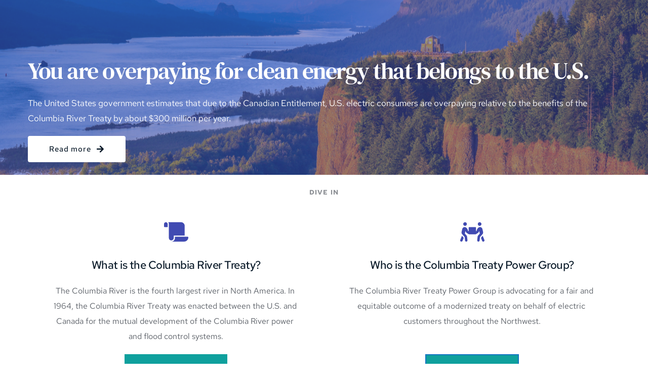

--- FILE ---
content_type: text/html; charset=UTF-8
request_url: https://www.crtpowergroup.org/
body_size: 40861
content:
<!DOCTYPE html>
<html lang="en-US">
<head>
    <meta charset="UTF-8">
    <link rel="profile" href="http://gmpg.org/xfn/11">
    <link rel="pingback" href="https://www.crtpowergroup.org/xmlrpc.php">
	<title>Columbia River Treaty Power Group</title>
<meta name='robots' content='max-image-preview:large' />
<link rel='dns-prefetch' href='//fonts.bunny.net' />
<link rel="alternate" type="application/rss+xml" title="Columbia River Treaty Power Group &raquo; Feed" href="https://www.crtpowergroup.org/feed/" />
<link rel="alternate" type="application/rss+xml" title="Columbia River Treaty Power Group &raquo; Comments Feed" href="https://www.crtpowergroup.org/comments/feed/" />
<link rel="alternate" title="oEmbed (JSON)" type="application/json+oembed" href="https://www.crtpowergroup.org/wp-json/oembed/1.0/embed?url=https%3A%2F%2Fwww.crtpowergroup.org%2F" />
<link rel="alternate" title="oEmbed (XML)" type="text/xml+oembed" href="https://www.crtpowergroup.org/wp-json/oembed/1.0/embed?url=https%3A%2F%2Fwww.crtpowergroup.org%2F&#038;format=xml" />
<style id='wp-img-auto-sizes-contain-inline-css'>
img:is([sizes=auto i],[sizes^="auto," i]){contain-intrinsic-size:3000px 1500px}
/*# sourceURL=wp-img-auto-sizes-contain-inline-css */
</style>
<link rel='stylesheet' id='astra-theme-css-css' href='https://www.crtpowergroup.org/wp-content/themes/astra/assets/css/minified/main.min.css?ver=4.6.12' media='all' />
<style id='astra-theme-css-inline-css'>
:root{--ast-post-nav-space:0;--ast-container-default-xlg-padding:2.5em;--ast-container-default-lg-padding:2.5em;--ast-container-default-slg-padding:2em;--ast-container-default-md-padding:2.5em;--ast-container-default-sm-padding:2.5em;--ast-container-default-xs-padding:2.4em;--ast-container-default-xxs-padding:1.8em;--ast-code-block-background:#ECEFF3;--ast-comment-inputs-background:#F9FAFB;--ast-normal-container-width:1200px;--ast-narrow-container-width:750px;--ast-blog-title-font-weight:600;--ast-blog-meta-weight:600;}html{font-size:100%;}a{color:var(--ast-global-color-0);}a:hover,a:focus{color:var(--ast-global-color-1);}body,button,input,select,textarea,.ast-button,.ast-custom-button{font-family:-apple-system,BlinkMacSystemFont,Segoe UI,Roboto,Oxygen-Sans,Ubuntu,Cantarell,Helvetica Neue,sans-serif;font-weight:400;font-size:16px;font-size:1rem;line-height:var(--ast-body-line-height,1.65em);}blockquote{color:var(--ast-global-color-3);}h1,.entry-content h1,h2,.entry-content h2,h3,.entry-content h3,h4,.entry-content h4,h5,.entry-content h5,h6,.entry-content h6,.site-title,.site-title a{font-weight:600;}.site-title{font-size:26px;font-size:1.625rem;display:block;}.site-header .site-description{font-size:15px;font-size:0.9375rem;display:none;}.entry-title{font-size:20px;font-size:1.25rem;}.ast-blog-single-element.ast-taxonomy-container a{font-size:14px;font-size:0.875rem;}.ast-blog-meta-container{font-size:13px;font-size:0.8125rem;}.archive .ast-article-post .ast-article-inner,.blog .ast-article-post .ast-article-inner,.archive .ast-article-post .ast-article-inner:hover,.blog .ast-article-post .ast-article-inner:hover{border-top-left-radius:6px;border-top-right-radius:6px;border-bottom-right-radius:6px;border-bottom-left-radius:6px;overflow:hidden;}h1,.entry-content h1{font-size:36px;font-size:2.25rem;font-weight:600;line-height:1.4em;}h2,.entry-content h2{font-size:30px;font-size:1.875rem;font-weight:600;line-height:1.3em;}h3,.entry-content h3{font-size:24px;font-size:1.5rem;font-weight:600;line-height:1.3em;}h4,.entry-content h4{font-size:20px;font-size:1.25rem;line-height:1.2em;font-weight:600;}h5,.entry-content h5{font-size:16px;font-size:1rem;line-height:1.2em;font-weight:600;}h6,.entry-content h6{font-size:16px;font-size:1rem;line-height:1.25em;font-weight:600;}::selection{background-color:var(--ast-global-color-0);color:#ffffff;}body,h1,.entry-title a,.entry-content h1,h2,.entry-content h2,h3,.entry-content h3,h4,.entry-content h4,h5,.entry-content h5,h6,.entry-content h6{color:var(--ast-global-color-3);}.tagcloud a:hover,.tagcloud a:focus,.tagcloud a.current-item{color:#ffffff;border-color:var(--ast-global-color-0);background-color:var(--ast-global-color-0);}input:focus,input[type="text"]:focus,input[type="email"]:focus,input[type="url"]:focus,input[type="password"]:focus,input[type="reset"]:focus,input[type="search"]:focus,textarea:focus{border-color:var(--ast-global-color-0);}input[type="radio"]:checked,input[type=reset],input[type="checkbox"]:checked,input[type="checkbox"]:hover:checked,input[type="checkbox"]:focus:checked,input[type=range]::-webkit-slider-thumb{border-color:var(--ast-global-color-0);background-color:var(--ast-global-color-0);box-shadow:none;}.site-footer a:hover + .post-count,.site-footer a:focus + .post-count{background:var(--ast-global-color-0);border-color:var(--ast-global-color-0);}.single .nav-links .nav-previous,.single .nav-links .nav-next{color:var(--ast-global-color-0);}.entry-meta,.entry-meta *{line-height:1.45;color:var(--ast-global-color-0);font-weight:600;}.entry-meta a:not(.ast-button):hover,.entry-meta a:not(.ast-button):hover *,.entry-meta a:not(.ast-button):focus,.entry-meta a:not(.ast-button):focus *,.page-links > .page-link,.page-links .page-link:hover,.post-navigation a:hover{color:var(--ast-global-color-1);}#cat option,.secondary .calendar_wrap thead a,.secondary .calendar_wrap thead a:visited{color:var(--ast-global-color-0);}.secondary .calendar_wrap #today,.ast-progress-val span{background:var(--ast-global-color-0);}.secondary a:hover + .post-count,.secondary a:focus + .post-count{background:var(--ast-global-color-0);border-color:var(--ast-global-color-0);}.calendar_wrap #today > a{color:#ffffff;}.page-links .page-link,.single .post-navigation a{color:var(--ast-global-color-3);}.ast-search-menu-icon .search-form button.search-submit{padding:0 4px;}.ast-search-menu-icon form.search-form{padding-right:0;}.ast-search-menu-icon.slide-search input.search-field{width:0;}.ast-header-search .ast-search-menu-icon.ast-dropdown-active .search-form,.ast-header-search .ast-search-menu-icon.ast-dropdown-active .search-field:focus{transition:all 0.2s;}.search-form input.search-field:focus{outline:none;}.ast-search-menu-icon .search-form button.search-submit:focus,.ast-theme-transparent-header .ast-header-search .ast-dropdown-active .ast-icon,.ast-theme-transparent-header .ast-inline-search .search-field:focus .ast-icon{color:var(--ast-global-color-1);}.ast-header-search .slide-search .search-form{border:2px solid var(--ast-global-color-0);}.ast-header-search .slide-search .search-field{background-color:#fff;}.ast-archive-title{color:var(--ast-global-color-2);}.widget-title,.widget .wp-block-heading{font-size:22px;font-size:1.375rem;color:var(--ast-global-color-2);}.ast-single-post .entry-content a,.ast-comment-content a:not(.ast-comment-edit-reply-wrap a){text-decoration:underline;}.ast-single-post .elementor-button-wrapper .elementor-button,.ast-single-post .entry-content .uagb-tab a,.ast-single-post .entry-content .uagb-ifb-cta a,.ast-single-post .entry-content .uabb-module-content a,.ast-single-post .entry-content .uagb-post-grid a,.ast-single-post .entry-content .uagb-timeline a,.ast-single-post .entry-content .uagb-toc__wrap a,.ast-single-post .entry-content .uagb-taxomony-box a,.ast-single-post .entry-content .woocommerce a,.entry-content .wp-block-latest-posts > li > a,.ast-single-post .entry-content .wp-block-file__button,li.ast-post-filter-single,.ast-single-post .ast-comment-content .comment-reply-link,.ast-single-post .ast-comment-content .comment-edit-link{text-decoration:none;}.ast-search-menu-icon.slide-search a:focus-visible:focus-visible,.astra-search-icon:focus-visible,#close:focus-visible,a:focus-visible,.ast-menu-toggle:focus-visible,.site .skip-link:focus-visible,.wp-block-loginout input:focus-visible,.wp-block-search.wp-block-search__button-inside .wp-block-search__inside-wrapper,.ast-header-navigation-arrow:focus-visible,.woocommerce .wc-proceed-to-checkout > .checkout-button:focus-visible,.woocommerce .woocommerce-MyAccount-navigation ul li a:focus-visible,.ast-orders-table__row .ast-orders-table__cell:focus-visible,.woocommerce .woocommerce-order-details .order-again > .button:focus-visible,.woocommerce .woocommerce-message a.button.wc-forward:focus-visible,.woocommerce #minus_qty:focus-visible,.woocommerce #plus_qty:focus-visible,a#ast-apply-coupon:focus-visible,.woocommerce .woocommerce-info a:focus-visible,.woocommerce .astra-shop-summary-wrap a:focus-visible,.woocommerce a.wc-forward:focus-visible,#ast-apply-coupon:focus-visible,.woocommerce-js .woocommerce-mini-cart-item a.remove:focus-visible,#close:focus-visible,.button.search-submit:focus-visible,#search_submit:focus,.normal-search:focus-visible{outline-style:dotted;outline-color:inherit;outline-width:thin;}input:focus,input[type="text"]:focus,input[type="email"]:focus,input[type="url"]:focus,input[type="password"]:focus,input[type="reset"]:focus,input[type="search"]:focus,input[type="number"]:focus,textarea:focus,.wp-block-search__input:focus,[data-section="section-header-mobile-trigger"] .ast-button-wrap .ast-mobile-menu-trigger-minimal:focus,.ast-mobile-popup-drawer.active .menu-toggle-close:focus,.woocommerce-ordering select.orderby:focus,#ast-scroll-top:focus,#coupon_code:focus,.woocommerce-page #comment:focus,.woocommerce #reviews #respond input#submit:focus,.woocommerce a.add_to_cart_button:focus,.woocommerce .button.single_add_to_cart_button:focus,.woocommerce .woocommerce-cart-form button:focus,.woocommerce .woocommerce-cart-form__cart-item .quantity .qty:focus,.woocommerce .woocommerce-billing-fields .woocommerce-billing-fields__field-wrapper .woocommerce-input-wrapper > .input-text:focus,.woocommerce #order_comments:focus,.woocommerce #place_order:focus,.woocommerce .woocommerce-address-fields .woocommerce-address-fields__field-wrapper .woocommerce-input-wrapper > .input-text:focus,.woocommerce .woocommerce-MyAccount-content form button:focus,.woocommerce .woocommerce-MyAccount-content .woocommerce-EditAccountForm .woocommerce-form-row .woocommerce-Input.input-text:focus,.woocommerce .ast-woocommerce-container .woocommerce-pagination ul.page-numbers li a:focus,body #content .woocommerce form .form-row .select2-container--default .select2-selection--single:focus,#ast-coupon-code:focus,.woocommerce.woocommerce-js .quantity input[type=number]:focus,.woocommerce-js .woocommerce-mini-cart-item .quantity input[type=number]:focus,.woocommerce p#ast-coupon-trigger:focus{border-style:dotted;border-color:inherit;border-width:thin;}input{outline:none;}.ast-logo-title-inline .site-logo-img{padding-right:1em;}body .ast-oembed-container *{position:absolute;top:0;width:100%;height:100%;left:0;}body .wp-block-embed-pocket-casts .ast-oembed-container *{position:unset;}.ast-single-post-featured-section + article {margin-top: 2em;}.site-content .ast-single-post-featured-section img {width: 100%;overflow: hidden;object-fit: cover;}.ast-separate-container .site-content .ast-single-post-featured-section + article {margin-top: -80px;z-index: 9;position: relative;border-radius: 4px;}@media (min-width: 922px) {.ast-no-sidebar .site-content .ast-article-image-container--wide {margin-left: -120px;margin-right: -120px;max-width: unset;width: unset;}.ast-left-sidebar .site-content .ast-article-image-container--wide,.ast-right-sidebar .site-content .ast-article-image-container--wide {margin-left: -10px;margin-right: -10px;}.site-content .ast-article-image-container--full {margin-left: calc( -50vw + 50%);margin-right: calc( -50vw + 50%);max-width: 100vw;width: 100vw;}.ast-left-sidebar .site-content .ast-article-image-container--full,.ast-right-sidebar .site-content .ast-article-image-container--full {margin-left: -10px;margin-right: -10px;max-width: inherit;width: auto;}}.site > .ast-single-related-posts-container {margin-top: 0;}@media (min-width: 922px) {.ast-desktop .ast-container--narrow {max-width: var(--ast-narrow-container-width);margin: 0 auto;}}input[type="text"],input[type="number"],input[type="email"],input[type="url"],input[type="password"],input[type="search"],input[type=reset],input[type=tel],input[type=date],select,textarea{font-size:16px;font-style:normal;font-weight:400;line-height:24px;width:100%;padding:12px 16px;border-radius:4px;box-shadow:0px 1px 2px 0px rgba(0,0,0,0.05);color:var(--ast-form-input-text,#475569);}input[type="text"],input[type="number"],input[type="email"],input[type="url"],input[type="password"],input[type="search"],input[type=reset],input[type=tel],input[type=date],select{height:40px;}input[type="date"]{border-width:1px;border-style:solid;border-color:var(--ast-border-color);}input[type="text"]:focus,input[type="number"]:focus,input[type="email"]:focus,input[type="url"]:focus,input[type="password"]:focus,input[type="search"]:focus,input[type=reset]:focus,input[type="tel"]:focus,input[type="date"]:focus,select:focus,textarea:focus{border-color:#046BD2;box-shadow:none;outline:none;color:var(--ast-form-input-focus-text,#475569);}label,legend{color:#111827;font-size:14px;font-style:normal;font-weight:500;line-height:20px;}select{padding:6px 10px;}fieldset{padding:30px;border-radius:4px;}button,.ast-button,.button,input[type="button"],input[type="reset"],input[type="submit"]{border-radius:4px;box-shadow:0px 1px 2px 0px rgba(0,0,0,0.05);}:root{--ast-comment-inputs-background:#FFF;}::placeholder{color:var(--ast-form-field-color,#9CA3AF);}::-ms-input-placeholder{color:var(--ast-form-field-color,#9CA3AF);}@media (max-width:921px){#ast-desktop-header{display:none;}}@media (min-width:922px){#ast-mobile-header{display:none;}}.wp-block-buttons.aligncenter{justify-content:center;}@media (max-width:921px){.ast-theme-transparent-header #primary,.ast-theme-transparent-header #secondary{padding:0;}}@media (max-width:921px){.ast-plain-container.ast-no-sidebar #primary{padding:0;}}.ast-plain-container.ast-no-sidebar #primary{margin-top:0;margin-bottom:0;}@media (min-width:1200px){.ast-plain-container.ast-no-sidebar #primary{margin-top:60px;margin-bottom:60px;}}.wp-block-button.is-style-outline .wp-block-button__link{border-color:var(--ast-global-color-0);}div.wp-block-button.is-style-outline > .wp-block-button__link:not(.has-text-color),div.wp-block-button.wp-block-button__link.is-style-outline:not(.has-text-color){color:var(--ast-global-color-0);}.wp-block-button.is-style-outline .wp-block-button__link:hover,.wp-block-buttons .wp-block-button.is-style-outline .wp-block-button__link:focus,.wp-block-buttons .wp-block-button.is-style-outline > .wp-block-button__link:not(.has-text-color):hover,.wp-block-buttons .wp-block-button.wp-block-button__link.is-style-outline:not(.has-text-color):hover{color:#ffffff;background-color:var(--ast-global-color-1);border-color:var(--ast-global-color-1);}.post-page-numbers.current .page-link,.ast-pagination .page-numbers.current{color:#ffffff;border-color:var(--ast-global-color-0);background-color:var(--ast-global-color-0);}.wp-block-buttons .wp-block-button.is-style-outline .wp-block-button__link.wp-element-button,.ast-outline-button,.wp-block-uagb-buttons-child .uagb-buttons-repeater.ast-outline-button{border-color:var(--ast-global-color-0);font-family:inherit;font-weight:500;font-size:16px;font-size:1rem;line-height:1em;padding-top:13px;padding-right:30px;padding-bottom:13px;padding-left:30px;}.wp-block-buttons .wp-block-button.is-style-outline > .wp-block-button__link:not(.has-text-color),.wp-block-buttons .wp-block-button.wp-block-button__link.is-style-outline:not(.has-text-color),.ast-outline-button{color:var(--ast-global-color-0);}.wp-block-button.is-style-outline .wp-block-button__link:hover,.wp-block-buttons .wp-block-button.is-style-outline .wp-block-button__link:focus,.wp-block-buttons .wp-block-button.is-style-outline > .wp-block-button__link:not(.has-text-color):hover,.wp-block-buttons .wp-block-button.wp-block-button__link.is-style-outline:not(.has-text-color):hover,.ast-outline-button:hover,.ast-outline-button:focus,.wp-block-uagb-buttons-child .uagb-buttons-repeater.ast-outline-button:hover,.wp-block-uagb-buttons-child .uagb-buttons-repeater.ast-outline-button:focus{color:#ffffff;background-color:var(--ast-global-color-1);border-color:var(--ast-global-color-1);}.ast-single-post .entry-content a.ast-outline-button,.ast-single-post .entry-content .is-style-outline>.wp-block-button__link{text-decoration:none;}.uagb-buttons-repeater.ast-outline-button{border-radius:9999px;}@media (max-width:921px){.wp-block-buttons .wp-block-button.is-style-outline .wp-block-button__link.wp-element-button,.ast-outline-button,.wp-block-uagb-buttons-child .uagb-buttons-repeater.ast-outline-button{padding-top:12px;padding-right:28px;padding-bottom:12px;padding-left:28px;}}@media (max-width:544px){.wp-block-buttons .wp-block-button.is-style-outline .wp-block-button__link.wp-element-button,.ast-outline-button,.wp-block-uagb-buttons-child .uagb-buttons-repeater.ast-outline-button{padding-top:10px;padding-right:24px;padding-bottom:10px;padding-left:24px;}}.entry-content[ast-blocks-layout] > figure{margin-bottom:1em;}h1.widget-title{font-weight:600;}h2.widget-title{font-weight:600;}h3.widget-title{font-weight:600;}#page{display:flex;flex-direction:column;min-height:100vh;}.ast-404-layout-1 h1.page-title{color:var(--ast-global-color-2);}.single .post-navigation a{line-height:1em;height:inherit;}.error-404 .page-sub-title{font-size:1.5rem;font-weight:inherit;}.search .site-content .content-area .search-form{margin-bottom:0;}#page .site-content{flex-grow:1;}.widget{margin-bottom:1.25em;}#secondary li{line-height:1.5em;}#secondary .wp-block-group h2{margin-bottom:0.7em;}#secondary h2{font-size:1.7rem;}.ast-separate-container .ast-article-post,.ast-separate-container .ast-article-single,.ast-separate-container .comment-respond{padding:3em;}.ast-separate-container .ast-article-single .ast-article-single{padding:0;}.ast-article-single .wp-block-post-template-is-layout-grid{padding-left:0;}.ast-separate-container .comments-title,.ast-narrow-container .comments-title{padding:1.5em 2em;}.ast-page-builder-template .comment-form-textarea,.ast-comment-formwrap .ast-grid-common-col{padding:0;}.ast-comment-formwrap{padding:0;display:inline-flex;column-gap:20px;width:100%;margin-left:0;margin-right:0;}.comments-area textarea#comment:focus,.comments-area textarea#comment:active,.comments-area .ast-comment-formwrap input[type="text"]:focus,.comments-area .ast-comment-formwrap input[type="text"]:active {box-shadow:none;outline:none;}.archive.ast-page-builder-template .entry-header{margin-top:2em;}.ast-page-builder-template .ast-comment-formwrap{width:100%;}.entry-title{margin-bottom:0.6em;}.ast-archive-description p{font-size:inherit;font-weight:inherit;line-height:inherit;}.ast-separate-container .ast-comment-list li.depth-1,.hentry{margin-bottom:1.5em;}.site-content section.ast-archive-description{margin-bottom:2em;}@media (min-width:921px){.ast-left-sidebar.ast-page-builder-template #secondary,.archive.ast-right-sidebar.ast-page-builder-template .site-main{padding-left:20px;padding-right:20px;}}@media (max-width:544px){.ast-comment-formwrap.ast-row{column-gap:10px;display:inline-block;}#ast-commentform .ast-grid-common-col{position:relative;width:100%;}}@media (min-width:1201px){.ast-separate-container .ast-article-post,.ast-separate-container .ast-article-single,.ast-separate-container .ast-author-box,.ast-separate-container .ast-404-layout-1,.ast-separate-container .no-results{padding:3em;}}@media (max-width:921px){.ast-separate-container #primary,.ast-separate-container #secondary{padding:1.5em 0;}#primary,#secondary{padding:1.5em 0;margin:0;}.ast-left-sidebar #content > .ast-container{display:flex;flex-direction:column-reverse;width:100%;}}@media (min-width:922px){.ast-separate-container.ast-right-sidebar #primary,.ast-separate-container.ast-left-sidebar #primary{border:0;}.search-no-results.ast-separate-container #primary{margin-bottom:4em;}}.wp-block-button .wp-block-button__link{color:#ffffff;}.wp-block-button .wp-block-button__link:hover,.wp-block-button .wp-block-button__link:focus{color:#ffffff;background-color:var(--ast-global-color-1);border-color:var(--ast-global-color-1);}.wp-block-button .wp-block-button__link,.wp-block-search .wp-block-search__button,body .wp-block-file .wp-block-file__button{border-color:var(--ast-global-color-0);background-color:var(--ast-global-color-0);color:#ffffff;font-family:inherit;font-weight:500;line-height:1em;font-size:16px;font-size:1rem;padding-top:15px;padding-right:30px;padding-bottom:15px;padding-left:30px;}.ast-single-post .entry-content .wp-block-button .wp-block-button__link,.ast-single-post .entry-content .wp-block-search .wp-block-search__button,body .entry-content .wp-block-file .wp-block-file__button{text-decoration:none;}@media (max-width:921px){.wp-block-button .wp-block-button__link,.wp-block-search .wp-block-search__button,body .wp-block-file .wp-block-file__button{padding-top:14px;padding-right:28px;padding-bottom:14px;padding-left:28px;}}@media (max-width:544px){.wp-block-button .wp-block-button__link,.wp-block-search .wp-block-search__button,body .wp-block-file .wp-block-file__button{padding-top:12px;padding-right:24px;padding-bottom:12px;padding-left:24px;}}.menu-toggle,button,.ast-button,.ast-custom-button,.button,input#submit,input[type="button"],input[type="submit"],input[type="reset"],#comments .submit,.search .search-submit,form[CLASS*="wp-block-search__"].wp-block-search .wp-block-search__inside-wrapper .wp-block-search__button,body .wp-block-file .wp-block-file__button,.search .search-submit,.woocommerce-js a.button,.woocommerce button.button,.woocommerce .woocommerce-message a.button,.woocommerce #respond input#submit.alt,.woocommerce input.button.alt,.woocommerce input.button,.woocommerce input.button:disabled,.woocommerce input.button:disabled[disabled],.woocommerce input.button:disabled:hover,.woocommerce input.button:disabled[disabled]:hover,.woocommerce #respond input#submit,.woocommerce button.button.alt.disabled,.wc-block-grid__products .wc-block-grid__product .wp-block-button__link,.wc-block-grid__product-onsale,[CLASS*="wc-block"] button,.woocommerce-js .astra-cart-drawer .astra-cart-drawer-content .woocommerce-mini-cart__buttons .button:not(.checkout):not(.ast-continue-shopping),.woocommerce-js .astra-cart-drawer .astra-cart-drawer-content .woocommerce-mini-cart__buttons a.checkout,.woocommerce button.button.alt.disabled.wc-variation-selection-needed,[CLASS*="wc-block"] .wc-block-components-button{border-style:solid;border-top-width:0;border-right-width:0;border-left-width:0;border-bottom-width:0;color:#ffffff;border-color:var(--ast-global-color-0);background-color:var(--ast-global-color-0);padding-top:15px;padding-right:30px;padding-bottom:15px;padding-left:30px;font-family:inherit;font-weight:500;font-size:16px;font-size:1rem;line-height:1em;}button:focus,.menu-toggle:hover,button:hover,.ast-button:hover,.ast-custom-button:hover .button:hover,.ast-custom-button:hover ,input[type=reset]:hover,input[type=reset]:focus,input#submit:hover,input#submit:focus,input[type="button"]:hover,input[type="button"]:focus,input[type="submit"]:hover,input[type="submit"]:focus,form[CLASS*="wp-block-search__"].wp-block-search .wp-block-search__inside-wrapper .wp-block-search__button:hover,form[CLASS*="wp-block-search__"].wp-block-search .wp-block-search__inside-wrapper .wp-block-search__button:focus,body .wp-block-file .wp-block-file__button:hover,body .wp-block-file .wp-block-file__button:focus,.woocommerce-js a.button:hover,.woocommerce button.button:hover,.woocommerce .woocommerce-message a.button:hover,.woocommerce #respond input#submit:hover,.woocommerce #respond input#submit.alt:hover,.woocommerce input.button.alt:hover,.woocommerce input.button:hover,.woocommerce button.button.alt.disabled:hover,.wc-block-grid__products .wc-block-grid__product .wp-block-button__link:hover,[CLASS*="wc-block"] button:hover,.woocommerce-js .astra-cart-drawer .astra-cart-drawer-content .woocommerce-mini-cart__buttons .button:not(.checkout):not(.ast-continue-shopping):hover,.woocommerce-js .astra-cart-drawer .astra-cart-drawer-content .woocommerce-mini-cart__buttons a.checkout:hover,.woocommerce button.button.alt.disabled.wc-variation-selection-needed:hover,[CLASS*="wc-block"] .wc-block-components-button:hover,[CLASS*="wc-block"] .wc-block-components-button:focus{color:#ffffff;background-color:var(--ast-global-color-1);border-color:var(--ast-global-color-1);}form[CLASS*="wp-block-search__"].wp-block-search .wp-block-search__inside-wrapper .wp-block-search__button.has-icon{padding-top:calc(15px - 3px);padding-right:calc(30px - 3px);padding-bottom:calc(15px - 3px);padding-left:calc(30px - 3px);}@media (max-width:921px){.menu-toggle,button,.ast-button,.ast-custom-button,.button,input#submit,input[type="button"],input[type="submit"],input[type="reset"],#comments .submit,.search .search-submit,form[CLASS*="wp-block-search__"].wp-block-search .wp-block-search__inside-wrapper .wp-block-search__button,body .wp-block-file .wp-block-file__button,.search .search-submit,.woocommerce-js a.button,.woocommerce button.button,.woocommerce .woocommerce-message a.button,.woocommerce #respond input#submit.alt,.woocommerce input.button.alt,.woocommerce input.button,.woocommerce input.button:disabled,.woocommerce input.button:disabled[disabled],.woocommerce input.button:disabled:hover,.woocommerce input.button:disabled[disabled]:hover,.woocommerce #respond input#submit,.woocommerce button.button.alt.disabled,.wc-block-grid__products .wc-block-grid__product .wp-block-button__link,.wc-block-grid__product-onsale,[CLASS*="wc-block"] button,.woocommerce-js .astra-cart-drawer .astra-cart-drawer-content .woocommerce-mini-cart__buttons .button:not(.checkout):not(.ast-continue-shopping),.woocommerce-js .astra-cart-drawer .astra-cart-drawer-content .woocommerce-mini-cart__buttons a.checkout,.woocommerce button.button.alt.disabled.wc-variation-selection-needed,[CLASS*="wc-block"] .wc-block-components-button{padding-top:14px;padding-right:28px;padding-bottom:14px;padding-left:28px;}}@media (max-width:544px){.menu-toggle,button,.ast-button,.ast-custom-button,.button,input#submit,input[type="button"],input[type="submit"],input[type="reset"],#comments .submit,.search .search-submit,form[CLASS*="wp-block-search__"].wp-block-search .wp-block-search__inside-wrapper .wp-block-search__button,body .wp-block-file .wp-block-file__button,.search .search-submit,.woocommerce-js a.button,.woocommerce button.button,.woocommerce .woocommerce-message a.button,.woocommerce #respond input#submit.alt,.woocommerce input.button.alt,.woocommerce input.button,.woocommerce input.button:disabled,.woocommerce input.button:disabled[disabled],.woocommerce input.button:disabled:hover,.woocommerce input.button:disabled[disabled]:hover,.woocommerce #respond input#submit,.woocommerce button.button.alt.disabled,.wc-block-grid__products .wc-block-grid__product .wp-block-button__link,.wc-block-grid__product-onsale,[CLASS*="wc-block"] button,.woocommerce-js .astra-cart-drawer .astra-cart-drawer-content .woocommerce-mini-cart__buttons .button:not(.checkout):not(.ast-continue-shopping),.woocommerce-js .astra-cart-drawer .astra-cart-drawer-content .woocommerce-mini-cart__buttons a.checkout,.woocommerce button.button.alt.disabled.wc-variation-selection-needed,[CLASS*="wc-block"] .wc-block-components-button{padding-top:12px;padding-right:24px;padding-bottom:12px;padding-left:24px;}}@media (max-width:921px){.ast-mobile-header-stack .main-header-bar .ast-search-menu-icon{display:inline-block;}.ast-header-break-point.ast-header-custom-item-outside .ast-mobile-header-stack .main-header-bar .ast-search-icon{margin:0;}.ast-comment-avatar-wrap img{max-width:2.5em;}.ast-comment-meta{padding:0 1.8888em 1.3333em;}}@media (min-width:544px){.ast-container{max-width:100%;}}@media (max-width:544px){.ast-separate-container .ast-article-post,.ast-separate-container .ast-article-single,.ast-separate-container .comments-title,.ast-separate-container .ast-archive-description{padding:1.5em 1em;}.ast-separate-container #content .ast-container{padding-left:0.54em;padding-right:0.54em;}.ast-separate-container .ast-comment-list .bypostauthor{padding:.5em;}.ast-search-menu-icon.ast-dropdown-active .search-field{width:170px;}}.ast-separate-container{background-color:var(--ast-global-color-4);;}@media (max-width:921px){.site-title{display:block;}.site-header .site-description{display:none;}h1,.entry-content h1{font-size:30px;}h2,.entry-content h2{font-size:25px;}h3,.entry-content h3{font-size:20px;}}@media (max-width:544px){.site-title{display:block;}.site-header .site-description{display:none;}h1,.entry-content h1{font-size:30px;}h2,.entry-content h2{font-size:25px;}h3,.entry-content h3{font-size:20px;}}@media (max-width:921px){html{font-size:91.2%;}}@media (max-width:544px){html{font-size:91.2%;}}@media (min-width:922px){.ast-container{max-width:1240px;}}@media (min-width:922px){.site-content .ast-container{display:flex;}}@media (max-width:921px){.site-content .ast-container{flex-direction:column;}}.entry-content h1,.entry-content h2,.entry-content h3,.entry-content h4,.entry-content h5,.entry-content h6{clear:none;}@media (min-width:922px){.main-header-menu .sub-menu .menu-item.ast-left-align-sub-menu:hover > .sub-menu,.main-header-menu .sub-menu .menu-item.ast-left-align-sub-menu.focus > .sub-menu{margin-left:-0px;}}.entry-content li > p{margin-bottom:0;}.site .comments-area{padding-bottom:2em;margin-top:2em;}.wp-block-file {display: flex;align-items: center;flex-wrap: wrap;justify-content: space-between;}.wp-block-pullquote {border: none;}.wp-block-pullquote blockquote::before {content: "\201D";font-family: "Helvetica",sans-serif;display: flex;transform: rotate( 180deg );font-size: 6rem;font-style: normal;line-height: 1;font-weight: bold;align-items: center;justify-content: center;}.has-text-align-right > blockquote::before {justify-content: flex-start;}.has-text-align-left > blockquote::before {justify-content: flex-end;}figure.wp-block-pullquote.is-style-solid-color blockquote {max-width: 100%;text-align: inherit;}html body {--wp--custom--ast-default-block-top-padding: 3em;--wp--custom--ast-default-block-right-padding: 3em;--wp--custom--ast-default-block-bottom-padding: 3em;--wp--custom--ast-default-block-left-padding: 3em;--wp--custom--ast-container-width: 1200px;--wp--custom--ast-content-width-size: 1200px;--wp--custom--ast-wide-width-size: calc(1200px + var(--wp--custom--ast-default-block-left-padding) + var(--wp--custom--ast-default-block-right-padding));}.ast-narrow-container {--wp--custom--ast-content-width-size: 750px;--wp--custom--ast-wide-width-size: 750px;}@media(max-width: 921px) {html body {--wp--custom--ast-default-block-top-padding: 3em;--wp--custom--ast-default-block-right-padding: 2em;--wp--custom--ast-default-block-bottom-padding: 3em;--wp--custom--ast-default-block-left-padding: 2em;}}@media(max-width: 544px) {html body {--wp--custom--ast-default-block-top-padding: 3em;--wp--custom--ast-default-block-right-padding: 1.5em;--wp--custom--ast-default-block-bottom-padding: 3em;--wp--custom--ast-default-block-left-padding: 1.5em;}}.entry-content > .wp-block-group,.entry-content > .wp-block-cover,.entry-content > .wp-block-columns {padding-top: var(--wp--custom--ast-default-block-top-padding);padding-right: var(--wp--custom--ast-default-block-right-padding);padding-bottom: var(--wp--custom--ast-default-block-bottom-padding);padding-left: var(--wp--custom--ast-default-block-left-padding);}.ast-plain-container.ast-no-sidebar .entry-content > .alignfull,.ast-page-builder-template .ast-no-sidebar .entry-content > .alignfull {margin-left: calc( -50vw + 50%);margin-right: calc( -50vw + 50%);max-width: 100vw;width: 100vw;}.ast-plain-container.ast-no-sidebar .entry-content .alignfull .alignfull,.ast-page-builder-template.ast-no-sidebar .entry-content .alignfull .alignfull,.ast-plain-container.ast-no-sidebar .entry-content .alignfull .alignwide,.ast-page-builder-template.ast-no-sidebar .entry-content .alignfull .alignwide,.ast-plain-container.ast-no-sidebar .entry-content .alignwide .alignfull,.ast-page-builder-template.ast-no-sidebar .entry-content .alignwide .alignfull,.ast-plain-container.ast-no-sidebar .entry-content .alignwide .alignwide,.ast-page-builder-template.ast-no-sidebar .entry-content .alignwide .alignwide,.ast-plain-container.ast-no-sidebar .entry-content .wp-block-column .alignfull,.ast-page-builder-template.ast-no-sidebar .entry-content .wp-block-column .alignfull,.ast-plain-container.ast-no-sidebar .entry-content .wp-block-column .alignwide,.ast-page-builder-template.ast-no-sidebar .entry-content .wp-block-column .alignwide {margin-left: auto;margin-right: auto;width: 100%;}[ast-blocks-layout] .wp-block-separator:not(.is-style-dots) {height: 0;}[ast-blocks-layout] .wp-block-separator {margin: 20px auto;}[ast-blocks-layout] .wp-block-separator:not(.is-style-wide):not(.is-style-dots) {max-width: 100px;}[ast-blocks-layout] .wp-block-separator.has-background {padding: 0;}.entry-content[ast-blocks-layout] > * {max-width: var(--wp--custom--ast-content-width-size);margin-left: auto;margin-right: auto;}.entry-content[ast-blocks-layout] > .alignwide {max-width: var(--wp--custom--ast-wide-width-size);}.entry-content[ast-blocks-layout] .alignfull {max-width: none;}.entry-content .wp-block-columns {margin-bottom: 0;}blockquote {margin: 1.5em;border-color: rgba(0,0,0,0.05);}.wp-block-quote:not(.has-text-align-right):not(.has-text-align-center) {border-left: 5px solid rgba(0,0,0,0.05);}.has-text-align-right > blockquote,blockquote.has-text-align-right {border-right: 5px solid rgba(0,0,0,0.05);}.has-text-align-left > blockquote,blockquote.has-text-align-left {border-left: 5px solid rgba(0,0,0,0.05);}.wp-block-site-tagline,.wp-block-latest-posts .read-more {margin-top: 15px;}.wp-block-loginout p label {display: block;}.wp-block-loginout p:not(.login-remember):not(.login-submit) input {width: 100%;}.wp-block-loginout input:focus {border-color: transparent;}.wp-block-loginout input:focus {outline: thin dotted;}.entry-content .wp-block-media-text .wp-block-media-text__content {padding: 0 0 0 8%;}.entry-content .wp-block-media-text.has-media-on-the-right .wp-block-media-text__content {padding: 0 8% 0 0;}.entry-content .wp-block-media-text.has-background .wp-block-media-text__content {padding: 8%;}.entry-content .wp-block-cover:not([class*="background-color"]) .wp-block-cover__inner-container,.entry-content .wp-block-cover:not([class*="background-color"]) .wp-block-cover-image-text,.entry-content .wp-block-cover:not([class*="background-color"]) .wp-block-cover-text,.entry-content .wp-block-cover-image:not([class*="background-color"]) .wp-block-cover__inner-container,.entry-content .wp-block-cover-image:not([class*="background-color"]) .wp-block-cover-image-text,.entry-content .wp-block-cover-image:not([class*="background-color"]) .wp-block-cover-text {color: var(--ast-global-color-5);}.wp-block-loginout .login-remember input {width: 1.1rem;height: 1.1rem;margin: 0 5px 4px 0;vertical-align: middle;}.wp-block-latest-posts > li > *:first-child,.wp-block-latest-posts:not(.is-grid) > li:first-child {margin-top: 0;}.wp-block-search__inside-wrapper .wp-block-search__input {padding: 0 10px;color: var(--ast-global-color-3);background: var(--ast-global-color-5);border-color: var(--ast-border-color);}.wp-block-latest-posts .read-more {margin-bottom: 1.5em;}.wp-block-search__no-button .wp-block-search__inside-wrapper .wp-block-search__input {padding-top: 5px;padding-bottom: 5px;}.wp-block-latest-posts .wp-block-latest-posts__post-date,.wp-block-latest-posts .wp-block-latest-posts__post-author {font-size: 1rem;}.wp-block-latest-posts > li > *,.wp-block-latest-posts:not(.is-grid) > li {margin-top: 12px;margin-bottom: 12px;}.ast-page-builder-template .entry-content[ast-blocks-layout] > *,.ast-page-builder-template .entry-content[ast-blocks-layout] > .alignfull > * {max-width: none;}.ast-page-builder-template .entry-content[ast-blocks-layout] > .alignwide > * {max-width: var(--wp--custom--ast-wide-width-size);}.ast-page-builder-template .entry-content[ast-blocks-layout] > .inherit-container-width > *,.ast-page-builder-template .entry-content[ast-blocks-layout] > * > *,.entry-content[ast-blocks-layout] > .wp-block-cover .wp-block-cover__inner-container {max-width: var(--wp--custom--ast-content-width-size);margin-left: auto;margin-right: auto;}.entry-content[ast-blocks-layout] .wp-block-cover:not(.alignleft):not(.alignright) {width: auto;}@media(max-width: 1200px) {.ast-separate-container .entry-content > .alignfull,.ast-separate-container .entry-content[ast-blocks-layout] > .alignwide,.ast-plain-container .entry-content[ast-blocks-layout] > .alignwide,.ast-plain-container .entry-content .alignfull {margin-left: calc(-1 * min(var(--ast-container-default-xlg-padding),20px)) ;margin-right: calc(-1 * min(var(--ast-container-default-xlg-padding),20px));}}@media(min-width: 1201px) {.ast-separate-container .entry-content > .alignfull {margin-left: calc(-1 * var(--ast-container-default-xlg-padding) );margin-right: calc(-1 * var(--ast-container-default-xlg-padding) );}.ast-separate-container .entry-content[ast-blocks-layout] > .alignwide,.ast-plain-container .entry-content[ast-blocks-layout] > .alignwide {margin-left: calc(-1 * var(--wp--custom--ast-default-block-left-padding) );margin-right: calc(-1 * var(--wp--custom--ast-default-block-right-padding) );}}@media(min-width: 921px) {.ast-separate-container .entry-content .wp-block-group.alignwide:not(.inherit-container-width) > :where(:not(.alignleft):not(.alignright)),.ast-plain-container .entry-content .wp-block-group.alignwide:not(.inherit-container-width) > :where(:not(.alignleft):not(.alignright)) {max-width: calc( var(--wp--custom--ast-content-width-size) + 80px );}.ast-plain-container.ast-right-sidebar .entry-content[ast-blocks-layout] .alignfull,.ast-plain-container.ast-left-sidebar .entry-content[ast-blocks-layout] .alignfull {margin-left: -60px;margin-right: -60px;}}@media(min-width: 544px) {.entry-content > .alignleft {margin-right: 20px;}.entry-content > .alignright {margin-left: 20px;}}@media (max-width:544px){.wp-block-columns .wp-block-column:not(:last-child){margin-bottom:20px;}.wp-block-latest-posts{margin:0;}}@media( max-width: 600px ) {.entry-content .wp-block-media-text .wp-block-media-text__content,.entry-content .wp-block-media-text.has-media-on-the-right .wp-block-media-text__content {padding: 8% 0 0;}.entry-content .wp-block-media-text.has-background .wp-block-media-text__content {padding: 8%;}}.ast-page-builder-template .entry-header {padding-left: 0;}.ast-narrow-container .site-content .wp-block-uagb-image--align-full .wp-block-uagb-image__figure {max-width: 100%;margin-left: auto;margin-right: auto;}.entry-content ul,.entry-content ol {padding: revert;margin: revert;padding-left: 20px;}:root .has-ast-global-color-0-color{color:var(--ast-global-color-0);}:root .has-ast-global-color-0-background-color{background-color:var(--ast-global-color-0);}:root .wp-block-button .has-ast-global-color-0-color{color:var(--ast-global-color-0);}:root .wp-block-button .has-ast-global-color-0-background-color{background-color:var(--ast-global-color-0);}:root .has-ast-global-color-1-color{color:var(--ast-global-color-1);}:root .has-ast-global-color-1-background-color{background-color:var(--ast-global-color-1);}:root .wp-block-button .has-ast-global-color-1-color{color:var(--ast-global-color-1);}:root .wp-block-button .has-ast-global-color-1-background-color{background-color:var(--ast-global-color-1);}:root .has-ast-global-color-2-color{color:var(--ast-global-color-2);}:root .has-ast-global-color-2-background-color{background-color:var(--ast-global-color-2);}:root .wp-block-button .has-ast-global-color-2-color{color:var(--ast-global-color-2);}:root .wp-block-button .has-ast-global-color-2-background-color{background-color:var(--ast-global-color-2);}:root .has-ast-global-color-3-color{color:var(--ast-global-color-3);}:root .has-ast-global-color-3-background-color{background-color:var(--ast-global-color-3);}:root .wp-block-button .has-ast-global-color-3-color{color:var(--ast-global-color-3);}:root .wp-block-button .has-ast-global-color-3-background-color{background-color:var(--ast-global-color-3);}:root .has-ast-global-color-4-color{color:var(--ast-global-color-4);}:root .has-ast-global-color-4-background-color{background-color:var(--ast-global-color-4);}:root .wp-block-button .has-ast-global-color-4-color{color:var(--ast-global-color-4);}:root .wp-block-button .has-ast-global-color-4-background-color{background-color:var(--ast-global-color-4);}:root .has-ast-global-color-5-color{color:var(--ast-global-color-5);}:root .has-ast-global-color-5-background-color{background-color:var(--ast-global-color-5);}:root .wp-block-button .has-ast-global-color-5-color{color:var(--ast-global-color-5);}:root .wp-block-button .has-ast-global-color-5-background-color{background-color:var(--ast-global-color-5);}:root .has-ast-global-color-6-color{color:var(--ast-global-color-6);}:root .has-ast-global-color-6-background-color{background-color:var(--ast-global-color-6);}:root .wp-block-button .has-ast-global-color-6-color{color:var(--ast-global-color-6);}:root .wp-block-button .has-ast-global-color-6-background-color{background-color:var(--ast-global-color-6);}:root .has-ast-global-color-7-color{color:var(--ast-global-color-7);}:root .has-ast-global-color-7-background-color{background-color:var(--ast-global-color-7);}:root .wp-block-button .has-ast-global-color-7-color{color:var(--ast-global-color-7);}:root .wp-block-button .has-ast-global-color-7-background-color{background-color:var(--ast-global-color-7);}:root .has-ast-global-color-8-color{color:var(--ast-global-color-8);}:root .has-ast-global-color-8-background-color{background-color:var(--ast-global-color-8);}:root .wp-block-button .has-ast-global-color-8-color{color:var(--ast-global-color-8);}:root .wp-block-button .has-ast-global-color-8-background-color{background-color:var(--ast-global-color-8);}:root{--ast-global-color-0:#046bd2;--ast-global-color-1:#045cb4;--ast-global-color-2:#1e293b;--ast-global-color-3:#334155;--ast-global-color-4:#F0F5FA;--ast-global-color-5:#FFFFFF;--ast-global-color-6:#D1D5DB;--ast-global-color-7:#111111;--ast-global-color-8:#111111;}:root {--ast-border-color : var(--ast-global-color-6);}.ast-single-entry-banner {-js-display: flex;display: flex;flex-direction: column;justify-content: center;text-align: center;position: relative;background: #eeeeee;}.ast-single-entry-banner[data-banner-layout="layout-1"] {max-width: 1200px;background: inherit;padding: 20px 0;}.ast-single-entry-banner[data-banner-width-type="custom"] {margin: 0 auto;width: 100%;}.ast-single-entry-banner + .site-content .entry-header {margin-bottom: 0;}.site .ast-author-avatar {--ast-author-avatar-size: ;}a.ast-underline-text {text-decoration: underline;}.ast-container > .ast-terms-link {position: relative;display: block;}a.ast-button.ast-badge-tax {padding: 4px 8px;border-radius: 3px;font-size: inherit;}header.entry-header .entry-title{font-weight:600;font-size:32px;font-size:2rem;}header.entry-header > *:not(:last-child){margin-bottom:10px;}header.entry-header .post-thumb-img-content{text-align:center;}header.entry-header .post-thumb img,.ast-single-post-featured-section.post-thumb img{aspect-ratio:16/9;width:100%;height:100%;}.ast-archive-entry-banner {-js-display: flex;display: flex;flex-direction: column;justify-content: center;text-align: center;position: relative;background: #eeeeee;}.ast-archive-entry-banner[data-banner-width-type="custom"] {margin: 0 auto;width: 100%;}.ast-archive-entry-banner[data-banner-layout="layout-1"] {background: inherit;padding: 20px 0;text-align: left;}body.archive .ast-archive-description{max-width:1200px;width:100%;text-align:left;padding-top:3em;padding-right:3em;padding-bottom:3em;padding-left:3em;}body.archive .ast-archive-description .ast-archive-title,body.archive .ast-archive-description .ast-archive-title *{font-weight:600;font-size:32px;font-size:2rem;}body.archive .ast-archive-description > *:not(:last-child){margin-bottom:10px;}@media (max-width:921px){body.archive .ast-archive-description{text-align:left;}}@media (max-width:544px){body.archive .ast-archive-description{text-align:left;}}.ast-breadcrumbs .trail-browse,.ast-breadcrumbs .trail-items,.ast-breadcrumbs .trail-items li{display:inline-block;margin:0;padding:0;border:none;background:inherit;text-indent:0;text-decoration:none;}.ast-breadcrumbs .trail-browse{font-size:inherit;font-style:inherit;font-weight:inherit;color:inherit;}.ast-breadcrumbs .trail-items{list-style:none;}.trail-items li::after{padding:0 0.3em;content:"\00bb";}.trail-items li:last-of-type::after{display:none;}h1,.entry-content h1,h2,.entry-content h2,h3,.entry-content h3,h4,.entry-content h4,h5,.entry-content h5,h6,.entry-content h6{color:var(--ast-global-color-2);}.entry-title a{color:var(--ast-global-color-2);}@media (max-width:921px){.ast-builder-grid-row-container.ast-builder-grid-row-tablet-3-firstrow .ast-builder-grid-row > *:first-child,.ast-builder-grid-row-container.ast-builder-grid-row-tablet-3-lastrow .ast-builder-grid-row > *:last-child{grid-column:1 / -1;}}@media (max-width:544px){.ast-builder-grid-row-container.ast-builder-grid-row-mobile-3-firstrow .ast-builder-grid-row > *:first-child,.ast-builder-grid-row-container.ast-builder-grid-row-mobile-3-lastrow .ast-builder-grid-row > *:last-child{grid-column:1 / -1;}}.ast-builder-layout-element[data-section="title_tagline"]{display:flex;}@media (max-width:921px){.ast-header-break-point .ast-builder-layout-element[data-section="title_tagline"]{display:flex;}}@media (max-width:544px){.ast-header-break-point .ast-builder-layout-element[data-section="title_tagline"]{display:flex;}}.ast-builder-menu-1{font-family:inherit;font-weight:inherit;}.ast-builder-menu-1 .menu-item > .menu-link{color:var(--ast-global-color-3);}.ast-builder-menu-1 .menu-item > .ast-menu-toggle{color:var(--ast-global-color-3);}.ast-builder-menu-1 .menu-item:hover > .menu-link,.ast-builder-menu-1 .inline-on-mobile .menu-item:hover > .ast-menu-toggle{color:var(--ast-global-color-1);}.ast-builder-menu-1 .menu-item:hover > .ast-menu-toggle{color:var(--ast-global-color-1);}.ast-builder-menu-1 .menu-item.current-menu-item > .menu-link,.ast-builder-menu-1 .inline-on-mobile .menu-item.current-menu-item > .ast-menu-toggle,.ast-builder-menu-1 .current-menu-ancestor > .menu-link{color:var(--ast-global-color-1);}.ast-builder-menu-1 .menu-item.current-menu-item > .ast-menu-toggle{color:var(--ast-global-color-1);}.ast-builder-menu-1 .sub-menu,.ast-builder-menu-1 .inline-on-mobile .sub-menu{border-top-width:2px;border-bottom-width:0px;border-right-width:0px;border-left-width:0px;border-color:var(--ast-global-color-0);border-style:solid;}.ast-builder-menu-1 .main-header-menu > .menu-item > .sub-menu,.ast-builder-menu-1 .main-header-menu > .menu-item > .astra-full-megamenu-wrapper{margin-top:0px;}.ast-desktop .ast-builder-menu-1 .main-header-menu > .menu-item > .sub-menu:before,.ast-desktop .ast-builder-menu-1 .main-header-menu > .menu-item > .astra-full-megamenu-wrapper:before{height:calc( 0px + 5px );}.ast-desktop .ast-builder-menu-1 .menu-item .sub-menu .menu-link{border-style:none;}@media (max-width:921px){.ast-header-break-point .ast-builder-menu-1 .menu-item.menu-item-has-children > .ast-menu-toggle{top:0;}.ast-builder-menu-1 .inline-on-mobile .menu-item.menu-item-has-children > .ast-menu-toggle{right:-15px;}.ast-builder-menu-1 .menu-item-has-children > .menu-link:after{content:unset;}.ast-builder-menu-1 .main-header-menu > .menu-item > .sub-menu,.ast-builder-menu-1 .main-header-menu > .menu-item > .astra-full-megamenu-wrapper{margin-top:0;}}@media (max-width:544px){.ast-header-break-point .ast-builder-menu-1 .menu-item.menu-item-has-children > .ast-menu-toggle{top:0;}.ast-builder-menu-1 .main-header-menu > .menu-item > .sub-menu,.ast-builder-menu-1 .main-header-menu > .menu-item > .astra-full-megamenu-wrapper{margin-top:0;}}.ast-builder-menu-1{display:flex;}@media (max-width:921px){.ast-header-break-point .ast-builder-menu-1{display:flex;}}@media (max-width:544px){.ast-header-break-point .ast-builder-menu-1{display:flex;}}.site-below-footer-wrap{padding-top:20px;padding-bottom:20px;}.site-below-footer-wrap[data-section="section-below-footer-builder"]{background-color:var(--ast-global-color-5);;min-height:60px;border-style:solid;border-width:0px;border-top-width:1px;border-top-color:#eaeaea;}.site-below-footer-wrap[data-section="section-below-footer-builder"] .ast-builder-grid-row{max-width:1200px;min-height:60px;margin-left:auto;margin-right:auto;}.site-below-footer-wrap[data-section="section-below-footer-builder"] .ast-builder-grid-row,.site-below-footer-wrap[data-section="section-below-footer-builder"] .site-footer-section{align-items:center;}.site-below-footer-wrap[data-section="section-below-footer-builder"].ast-footer-row-inline .site-footer-section{display:flex;margin-bottom:0;}.ast-builder-grid-row-full .ast-builder-grid-row{grid-template-columns:1fr;}@media (max-width:921px){.site-below-footer-wrap[data-section="section-below-footer-builder"].ast-footer-row-tablet-inline .site-footer-section{display:flex;margin-bottom:0;}.site-below-footer-wrap[data-section="section-below-footer-builder"].ast-footer-row-tablet-stack .site-footer-section{display:block;margin-bottom:10px;}.ast-builder-grid-row-container.ast-builder-grid-row-tablet-full .ast-builder-grid-row{grid-template-columns:1fr;}}@media (max-width:544px){.site-below-footer-wrap[data-section="section-below-footer-builder"].ast-footer-row-mobile-inline .site-footer-section{display:flex;margin-bottom:0;}.site-below-footer-wrap[data-section="section-below-footer-builder"].ast-footer-row-mobile-stack .site-footer-section{display:block;margin-bottom:10px;}.ast-builder-grid-row-container.ast-builder-grid-row-mobile-full .ast-builder-grid-row{grid-template-columns:1fr;}}.site-below-footer-wrap[data-section="section-below-footer-builder"]{display:grid;}@media (max-width:921px){.ast-header-break-point .site-below-footer-wrap[data-section="section-below-footer-builder"]{display:grid;}}@media (max-width:544px){.ast-header-break-point .site-below-footer-wrap[data-section="section-below-footer-builder"]{display:grid;}}.ast-footer-copyright{text-align:center;}.ast-footer-copyright {color:var(--ast-global-color-3);}@media (max-width:921px){.ast-footer-copyright{text-align:center;}}@media (max-width:544px){.ast-footer-copyright{text-align:center;}}.ast-footer-copyright {font-size:16px;font-size:1rem;}.ast-footer-copyright.ast-builder-layout-element{display:flex;}@media (max-width:921px){.ast-header-break-point .ast-footer-copyright.ast-builder-layout-element{display:flex;}}@media (max-width:544px){.ast-header-break-point .ast-footer-copyright.ast-builder-layout-element{display:flex;}}.footer-widget-area.widget-area.site-footer-focus-item{width:auto;}.ast-header-break-point .main-header-bar{border-bottom-width:1px;}@media (min-width:922px){.main-header-bar{border-bottom-width:1px;}}.main-header-menu .menu-item, #astra-footer-menu .menu-item, .main-header-bar .ast-masthead-custom-menu-items{-js-display:flex;display:flex;-webkit-box-pack:center;-webkit-justify-content:center;-moz-box-pack:center;-ms-flex-pack:center;justify-content:center;-webkit-box-orient:vertical;-webkit-box-direction:normal;-webkit-flex-direction:column;-moz-box-orient:vertical;-moz-box-direction:normal;-ms-flex-direction:column;flex-direction:column;}.main-header-menu > .menu-item > .menu-link, #astra-footer-menu > .menu-item > .menu-link{height:100%;-webkit-box-align:center;-webkit-align-items:center;-moz-box-align:center;-ms-flex-align:center;align-items:center;-js-display:flex;display:flex;}.ast-header-break-point .main-navigation ul .menu-item .menu-link .icon-arrow:first-of-type svg{top:.2em;margin-top:0px;margin-left:0px;width:.65em;transform:translate(0, -2px) rotateZ(270deg);}.ast-mobile-popup-content .ast-submenu-expanded > .ast-menu-toggle{transform:rotateX(180deg);overflow-y:auto;}@media (min-width:922px){.ast-builder-menu .main-navigation > ul > li:last-child a{margin-right:0;}}.ast-separate-container .ast-article-inner{background-color:var(--ast-global-color-5);;}@media (max-width:921px){.ast-separate-container .ast-article-inner{background-color:var(--ast-global-color-5);;}}@media (max-width:544px){.ast-separate-container .ast-article-inner{background-color:var(--ast-global-color-5);;}}.ast-separate-container .ast-article-single:not(.ast-related-post), .woocommerce.ast-separate-container .ast-woocommerce-container, .ast-separate-container .error-404, .ast-separate-container .no-results, .single.ast-separate-container .site-main .ast-author-meta, .ast-separate-container .related-posts-title-wrapper,.ast-separate-container .comments-count-wrapper, .ast-box-layout.ast-plain-container .site-content,.ast-padded-layout.ast-plain-container .site-content, .ast-separate-container .ast-archive-description, .ast-separate-container .comments-area{background-color:var(--ast-global-color-5);;}@media (max-width:921px){.ast-separate-container .ast-article-single:not(.ast-related-post), .woocommerce.ast-separate-container .ast-woocommerce-container, .ast-separate-container .error-404, .ast-separate-container .no-results, .single.ast-separate-container .site-main .ast-author-meta, .ast-separate-container .related-posts-title-wrapper,.ast-separate-container .comments-count-wrapper, .ast-box-layout.ast-plain-container .site-content,.ast-padded-layout.ast-plain-container .site-content, .ast-separate-container .ast-archive-description{background-color:var(--ast-global-color-5);;}}@media (max-width:544px){.ast-separate-container .ast-article-single:not(.ast-related-post), .woocommerce.ast-separate-container .ast-woocommerce-container, .ast-separate-container .error-404, .ast-separate-container .no-results, .single.ast-separate-container .site-main .ast-author-meta, .ast-separate-container .related-posts-title-wrapper,.ast-separate-container .comments-count-wrapper, .ast-box-layout.ast-plain-container .site-content,.ast-padded-layout.ast-plain-container .site-content, .ast-separate-container .ast-archive-description{background-color:var(--ast-global-color-5);;}}.ast-separate-container.ast-two-container #secondary .widget{background-color:var(--ast-global-color-5);;}@media (max-width:921px){.ast-separate-container.ast-two-container #secondary .widget{background-color:var(--ast-global-color-5);;}}@media (max-width:544px){.ast-separate-container.ast-two-container #secondary .widget{background-color:var(--ast-global-color-5);;}}.ast-plain-container, .ast-page-builder-template{background-color:var(--ast-global-color-5);;}@media (max-width:921px){.ast-plain-container, .ast-page-builder-template{background-color:var(--ast-global-color-5);;}}@media (max-width:544px){.ast-plain-container, .ast-page-builder-template{background-color:var(--ast-global-color-5);;}}
		#ast-scroll-top {
			display: none;
			position: fixed;
			text-align: center;
			cursor: pointer;
			z-index: 99;
			width: 2.1em;
			height: 2.1em;
			line-height: 2.1;
			color: #ffffff;
			border-radius: 2px;
			content: "";
			outline: inherit;
		}
		@media (min-width: 769px) {
			#ast-scroll-top {
				content: "769";
			}
		}
		#ast-scroll-top .ast-icon.icon-arrow svg {
			margin-left: 0px;
			vertical-align: middle;
			transform: translate(0, -20%) rotate(180deg);
			width: 1.6em;
		}
		.ast-scroll-to-top-right {
			right: 30px;
			bottom: 30px;
		}
		.ast-scroll-to-top-left {
			left: 30px;
			bottom: 30px;
		}
	#ast-scroll-top{background-color:var(--ast-global-color-0);font-size:15px;font-size:0.9375rem;}@media (max-width:921px){#ast-scroll-top .ast-icon.icon-arrow svg{width:1em;}}.ast-mobile-header-content > *,.ast-desktop-header-content > * {padding: 10px 0;height: auto;}.ast-mobile-header-content > *:first-child,.ast-desktop-header-content > *:first-child {padding-top: 10px;}.ast-mobile-header-content > .ast-builder-menu,.ast-desktop-header-content > .ast-builder-menu {padding-top: 0;}.ast-mobile-header-content > *:last-child,.ast-desktop-header-content > *:last-child {padding-bottom: 0;}.ast-mobile-header-content .ast-search-menu-icon.ast-inline-search label,.ast-desktop-header-content .ast-search-menu-icon.ast-inline-search label {width: 100%;}.ast-desktop-header-content .main-header-bar-navigation .ast-submenu-expanded > .ast-menu-toggle::before {transform: rotateX(180deg);}#ast-desktop-header .ast-desktop-header-content,.ast-mobile-header-content .ast-search-icon,.ast-desktop-header-content .ast-search-icon,.ast-mobile-header-wrap .ast-mobile-header-content,.ast-main-header-nav-open.ast-popup-nav-open .ast-mobile-header-wrap .ast-mobile-header-content,.ast-main-header-nav-open.ast-popup-nav-open .ast-desktop-header-content {display: none;}.ast-main-header-nav-open.ast-header-break-point #ast-desktop-header .ast-desktop-header-content,.ast-main-header-nav-open.ast-header-break-point .ast-mobile-header-wrap .ast-mobile-header-content {display: block;}.ast-desktop .ast-desktop-header-content .astra-menu-animation-slide-up > .menu-item > .sub-menu,.ast-desktop .ast-desktop-header-content .astra-menu-animation-slide-up > .menu-item .menu-item > .sub-menu,.ast-desktop .ast-desktop-header-content .astra-menu-animation-slide-down > .menu-item > .sub-menu,.ast-desktop .ast-desktop-header-content .astra-menu-animation-slide-down > .menu-item .menu-item > .sub-menu,.ast-desktop .ast-desktop-header-content .astra-menu-animation-fade > .menu-item > .sub-menu,.ast-desktop .ast-desktop-header-content .astra-menu-animation-fade > .menu-item .menu-item > .sub-menu {opacity: 1;visibility: visible;}.ast-hfb-header.ast-default-menu-enable.ast-header-break-point .ast-mobile-header-wrap .ast-mobile-header-content .main-header-bar-navigation {width: unset;margin: unset;}.ast-mobile-header-content.content-align-flex-end .main-header-bar-navigation .menu-item-has-children > .ast-menu-toggle,.ast-desktop-header-content.content-align-flex-end .main-header-bar-navigation .menu-item-has-children > .ast-menu-toggle {left: calc( 20px - 0.907em);right: auto;}.ast-mobile-header-content .ast-search-menu-icon,.ast-mobile-header-content .ast-search-menu-icon.slide-search,.ast-desktop-header-content .ast-search-menu-icon,.ast-desktop-header-content .ast-search-menu-icon.slide-search {width: 100%;position: relative;display: block;right: auto;transform: none;}.ast-mobile-header-content .ast-search-menu-icon.slide-search .search-form,.ast-mobile-header-content .ast-search-menu-icon .search-form,.ast-desktop-header-content .ast-search-menu-icon.slide-search .search-form,.ast-desktop-header-content .ast-search-menu-icon .search-form {right: 0;visibility: visible;opacity: 1;position: relative;top: auto;transform: none;padding: 0;display: block;overflow: hidden;}.ast-mobile-header-content .ast-search-menu-icon.ast-inline-search .search-field,.ast-mobile-header-content .ast-search-menu-icon .search-field,.ast-desktop-header-content .ast-search-menu-icon.ast-inline-search .search-field,.ast-desktop-header-content .ast-search-menu-icon .search-field {width: 100%;padding-right: 5.5em;}.ast-mobile-header-content .ast-search-menu-icon .search-submit,.ast-desktop-header-content .ast-search-menu-icon .search-submit {display: block;position: absolute;height: 100%;top: 0;right: 0;padding: 0 1em;border-radius: 0;}.ast-hfb-header.ast-default-menu-enable.ast-header-break-point .ast-mobile-header-wrap .ast-mobile-header-content .main-header-bar-navigation ul .sub-menu .menu-link {padding-left: 30px;}.ast-hfb-header.ast-default-menu-enable.ast-header-break-point .ast-mobile-header-wrap .ast-mobile-header-content .main-header-bar-navigation .sub-menu .menu-item .menu-item .menu-link {padding-left: 40px;}.ast-mobile-popup-drawer.active .ast-mobile-popup-inner{background-color:#ffffff;;}.ast-mobile-header-wrap .ast-mobile-header-content, .ast-desktop-header-content{background-color:#ffffff;;}.ast-mobile-popup-content > *, .ast-mobile-header-content > *, .ast-desktop-popup-content > *, .ast-desktop-header-content > *{padding-top:0px;padding-bottom:0px;}.content-align-flex-start .ast-builder-layout-element{justify-content:flex-start;}.content-align-flex-start .main-header-menu{text-align:left;}.ast-mobile-popup-drawer.active .menu-toggle-close{color:#3a3a3a;}.ast-mobile-header-wrap .ast-primary-header-bar,.ast-primary-header-bar .site-primary-header-wrap{min-height:80px;}.ast-desktop .ast-primary-header-bar .main-header-menu > .menu-item{line-height:80px;}.ast-header-break-point #masthead .ast-mobile-header-wrap .ast-primary-header-bar,.ast-header-break-point #masthead .ast-mobile-header-wrap .ast-below-header-bar,.ast-header-break-point #masthead .ast-mobile-header-wrap .ast-above-header-bar{padding-left:20px;padding-right:20px;}.ast-header-break-point .ast-primary-header-bar{border-bottom-width:1px;border-bottom-color:#eaeaea;border-bottom-style:solid;}@media (min-width:922px){.ast-primary-header-bar{border-bottom-width:1px;border-bottom-color:#eaeaea;border-bottom-style:solid;}}.ast-primary-header-bar{background-color:#ffffff;;}.ast-primary-header-bar{display:block;}@media (max-width:921px){.ast-header-break-point .ast-primary-header-bar{display:grid;}}@media (max-width:544px){.ast-header-break-point .ast-primary-header-bar{display:grid;}}[data-section="section-header-mobile-trigger"] .ast-button-wrap .ast-mobile-menu-trigger-minimal{color:var(--ast-global-color-0);border:none;background:transparent;}[data-section="section-header-mobile-trigger"] .ast-button-wrap .mobile-menu-toggle-icon .ast-mobile-svg{width:20px;height:20px;fill:var(--ast-global-color-0);}[data-section="section-header-mobile-trigger"] .ast-button-wrap .mobile-menu-wrap .mobile-menu{color:var(--ast-global-color-0);}.ast-builder-menu-mobile .main-navigation .main-header-menu .menu-item > .menu-link{color:var(--ast-global-color-3);}.ast-builder-menu-mobile .main-navigation .main-header-menu .menu-item > .ast-menu-toggle{color:var(--ast-global-color-3);}.ast-builder-menu-mobile .main-navigation .menu-item:hover > .menu-link, .ast-builder-menu-mobile .main-navigation .inline-on-mobile .menu-item:hover > .ast-menu-toggle{color:var(--ast-global-color-1);}.ast-builder-menu-mobile .main-navigation .menu-item:hover > .ast-menu-toggle{color:var(--ast-global-color-1);}.ast-builder-menu-mobile .main-navigation .menu-item.current-menu-item > .menu-link, .ast-builder-menu-mobile .main-navigation .inline-on-mobile .menu-item.current-menu-item > .ast-menu-toggle, .ast-builder-menu-mobile .main-navigation .menu-item.current-menu-ancestor > .menu-link, .ast-builder-menu-mobile .main-navigation .menu-item.current-menu-ancestor > .ast-menu-toggle{color:var(--ast-global-color-1);}.ast-builder-menu-mobile .main-navigation .menu-item.current-menu-item > .ast-menu-toggle{color:var(--ast-global-color-1);}.ast-builder-menu-mobile .main-navigation .menu-item.menu-item-has-children > .ast-menu-toggle{top:0;}.ast-builder-menu-mobile .main-navigation .menu-item-has-children > .menu-link:after{content:unset;}.ast-hfb-header .ast-builder-menu-mobile .main-header-menu, .ast-hfb-header .ast-builder-menu-mobile .main-navigation .menu-item .menu-link, .ast-hfb-header .ast-builder-menu-mobile .main-navigation .menu-item .sub-menu .menu-link{border-style:none;}.ast-builder-menu-mobile .main-navigation .menu-item.menu-item-has-children > .ast-menu-toggle{top:0;}@media (max-width:921px){.ast-builder-menu-mobile .main-navigation .main-header-menu .menu-item > .menu-link{color:var(--ast-global-color-3);}.ast-builder-menu-mobile .main-navigation .menu-item > .ast-menu-toggle{color:var(--ast-global-color-3);}.ast-builder-menu-mobile .main-navigation .menu-item:hover > .menu-link, .ast-builder-menu-mobile .main-navigation .inline-on-mobile .menu-item:hover > .ast-menu-toggle{color:var(--ast-global-color-1);background:var(--ast-global-color-4);}.ast-builder-menu-mobile .main-navigation .menu-item:hover > .ast-menu-toggle{color:var(--ast-global-color-1);}.ast-builder-menu-mobile .main-navigation .menu-item.current-menu-item > .menu-link, .ast-builder-menu-mobile .main-navigation .inline-on-mobile .menu-item.current-menu-item > .ast-menu-toggle, .ast-builder-menu-mobile .main-navigation .menu-item.current-menu-ancestor > .menu-link, .ast-builder-menu-mobile .main-navigation .menu-item.current-menu-ancestor > .ast-menu-toggle{color:var(--ast-global-color-1);background:var(--ast-global-color-4);}.ast-builder-menu-mobile .main-navigation .menu-item.current-menu-item > .ast-menu-toggle{color:var(--ast-global-color-1);}.ast-builder-menu-mobile .main-navigation .menu-item.menu-item-has-children > .ast-menu-toggle{top:0;}.ast-builder-menu-mobile .main-navigation .menu-item-has-children > .menu-link:after{content:unset;}.ast-builder-menu-mobile .main-navigation .main-header-menu, .ast-builder-menu-mobile .main-navigation .main-header-menu .sub-menu{background-color:var(--ast-global-color-5);;}}@media (max-width:544px){.ast-builder-menu-mobile .main-navigation .menu-item.menu-item-has-children > .ast-menu-toggle{top:0;}}.ast-builder-menu-mobile .main-navigation{display:block;}@media (max-width:921px){.ast-header-break-point .ast-builder-menu-mobile .main-navigation{display:block;}}@media (max-width:544px){.ast-header-break-point .ast-builder-menu-mobile .main-navigation{display:block;}}
/*# sourceURL=astra-theme-css-inline-css */
</style>
<style id='wp-emoji-styles-inline-css'>

	img.wp-smiley, img.emoji {
		display: inline !important;
		border: none !important;
		box-shadow: none !important;
		height: 1em !important;
		width: 1em !important;
		margin: 0 0.07em !important;
		vertical-align: -0.1em !important;
		background: none !important;
		padding: 0 !important;
	}
/*# sourceURL=wp-emoji-styles-inline-css */
</style>
<style id='wp-block-library-inline-css'>
:root{--wp-block-synced-color:#7a00df;--wp-block-synced-color--rgb:122,0,223;--wp-bound-block-color:var(--wp-block-synced-color);--wp-editor-canvas-background:#ddd;--wp-admin-theme-color:#007cba;--wp-admin-theme-color--rgb:0,124,186;--wp-admin-theme-color-darker-10:#006ba1;--wp-admin-theme-color-darker-10--rgb:0,107,160.5;--wp-admin-theme-color-darker-20:#005a87;--wp-admin-theme-color-darker-20--rgb:0,90,135;--wp-admin-border-width-focus:2px}@media (min-resolution:192dpi){:root{--wp-admin-border-width-focus:1.5px}}.wp-element-button{cursor:pointer}:root .has-very-light-gray-background-color{background-color:#eee}:root .has-very-dark-gray-background-color{background-color:#313131}:root .has-very-light-gray-color{color:#eee}:root .has-very-dark-gray-color{color:#313131}:root .has-vivid-green-cyan-to-vivid-cyan-blue-gradient-background{background:linear-gradient(135deg,#00d084,#0693e3)}:root .has-purple-crush-gradient-background{background:linear-gradient(135deg,#34e2e4,#4721fb 50%,#ab1dfe)}:root .has-hazy-dawn-gradient-background{background:linear-gradient(135deg,#faaca8,#dad0ec)}:root .has-subdued-olive-gradient-background{background:linear-gradient(135deg,#fafae1,#67a671)}:root .has-atomic-cream-gradient-background{background:linear-gradient(135deg,#fdd79a,#004a59)}:root .has-nightshade-gradient-background{background:linear-gradient(135deg,#330968,#31cdcf)}:root .has-midnight-gradient-background{background:linear-gradient(135deg,#020381,#2874fc)}:root{--wp--preset--font-size--normal:16px;--wp--preset--font-size--huge:42px}.has-regular-font-size{font-size:1em}.has-larger-font-size{font-size:2.625em}.has-normal-font-size{font-size:var(--wp--preset--font-size--normal)}.has-huge-font-size{font-size:var(--wp--preset--font-size--huge)}.has-text-align-center{text-align:center}.has-text-align-left{text-align:left}.has-text-align-right{text-align:right}.has-fit-text{white-space:nowrap!important}#end-resizable-editor-section{display:none}.aligncenter{clear:both}.items-justified-left{justify-content:flex-start}.items-justified-center{justify-content:center}.items-justified-right{justify-content:flex-end}.items-justified-space-between{justify-content:space-between}.screen-reader-text{border:0;clip-path:inset(50%);height:1px;margin:-1px;overflow:hidden;padding:0;position:absolute;width:1px;word-wrap:normal!important}.screen-reader-text:focus{background-color:#ddd;clip-path:none;color:#444;display:block;font-size:1em;height:auto;left:5px;line-height:normal;padding:15px 23px 14px;text-decoration:none;top:5px;width:auto;z-index:100000}html :where(.has-border-color){border-style:solid}html :where([style*=border-top-color]){border-top-style:solid}html :where([style*=border-right-color]){border-right-style:solid}html :where([style*=border-bottom-color]){border-bottom-style:solid}html :where([style*=border-left-color]){border-left-style:solid}html :where([style*=border-width]){border-style:solid}html :where([style*=border-top-width]){border-top-style:solid}html :where([style*=border-right-width]){border-right-style:solid}html :where([style*=border-bottom-width]){border-bottom-style:solid}html :where([style*=border-left-width]){border-left-style:solid}html :where(img[class*=wp-image-]){height:auto;max-width:100%}:where(figure){margin:0 0 1em}html :where(.is-position-sticky){--wp-admin--admin-bar--position-offset:var(--wp-admin--admin-bar--height,0px)}@media screen and (max-width:600px){html :where(.is-position-sticky){--wp-admin--admin-bar--position-offset:0px}}

/*# sourceURL=wp-block-library-inline-css */
</style><style id='wp-block-paragraph-inline-css'>
.is-small-text{font-size:.875em}.is-regular-text{font-size:1em}.is-large-text{font-size:2.25em}.is-larger-text{font-size:3em}.has-drop-cap:not(:focus):first-letter{float:left;font-size:8.4em;font-style:normal;font-weight:100;line-height:.68;margin:.05em .1em 0 0;text-transform:uppercase}body.rtl .has-drop-cap:not(:focus):first-letter{float:none;margin-left:.1em}p.has-drop-cap.has-background{overflow:hidden}:root :where(p.has-background){padding:1.25em 2.375em}:where(p.has-text-color:not(.has-link-color)) a{color:inherit}p.has-text-align-left[style*="writing-mode:vertical-lr"],p.has-text-align-right[style*="writing-mode:vertical-rl"]{rotate:180deg}
/*# sourceURL=https://www.crtpowergroup.org/wp-includes/blocks/paragraph/style.min.css */
</style>
<style id='global-styles-inline-css'>
:root{--wp--preset--aspect-ratio--square: 1;--wp--preset--aspect-ratio--4-3: 4/3;--wp--preset--aspect-ratio--3-4: 3/4;--wp--preset--aspect-ratio--3-2: 3/2;--wp--preset--aspect-ratio--2-3: 2/3;--wp--preset--aspect-ratio--16-9: 16/9;--wp--preset--aspect-ratio--9-16: 9/16;--wp--preset--color--black: #000000;--wp--preset--color--cyan-bluish-gray: #abb8c3;--wp--preset--color--white: #ffffff;--wp--preset--color--pale-pink: #f78da7;--wp--preset--color--vivid-red: #cf2e2e;--wp--preset--color--luminous-vivid-orange: #ff6900;--wp--preset--color--luminous-vivid-amber: #fcb900;--wp--preset--color--light-green-cyan: #7bdcb5;--wp--preset--color--vivid-green-cyan: #00d084;--wp--preset--color--pale-cyan-blue: #8ed1fc;--wp--preset--color--vivid-cyan-blue: #0693e3;--wp--preset--color--vivid-purple: #9b51e0;--wp--preset--color--ast-global-color-0: var(--ast-global-color-0);--wp--preset--color--ast-global-color-1: var(--ast-global-color-1);--wp--preset--color--ast-global-color-2: var(--ast-global-color-2);--wp--preset--color--ast-global-color-3: var(--ast-global-color-3);--wp--preset--color--ast-global-color-4: var(--ast-global-color-4);--wp--preset--color--ast-global-color-5: var(--ast-global-color-5);--wp--preset--color--ast-global-color-6: var(--ast-global-color-6);--wp--preset--color--ast-global-color-7: var(--ast-global-color-7);--wp--preset--color--ast-global-color-8: var(--ast-global-color-8);--wp--preset--gradient--vivid-cyan-blue-to-vivid-purple: linear-gradient(135deg,rgb(6,147,227) 0%,rgb(155,81,224) 100%);--wp--preset--gradient--light-green-cyan-to-vivid-green-cyan: linear-gradient(135deg,rgb(122,220,180) 0%,rgb(0,208,130) 100%);--wp--preset--gradient--luminous-vivid-amber-to-luminous-vivid-orange: linear-gradient(135deg,rgb(252,185,0) 0%,rgb(255,105,0) 100%);--wp--preset--gradient--luminous-vivid-orange-to-vivid-red: linear-gradient(135deg,rgb(255,105,0) 0%,rgb(207,46,46) 100%);--wp--preset--gradient--very-light-gray-to-cyan-bluish-gray: linear-gradient(135deg,rgb(238,238,238) 0%,rgb(169,184,195) 100%);--wp--preset--gradient--cool-to-warm-spectrum: linear-gradient(135deg,rgb(74,234,220) 0%,rgb(151,120,209) 20%,rgb(207,42,186) 40%,rgb(238,44,130) 60%,rgb(251,105,98) 80%,rgb(254,248,76) 100%);--wp--preset--gradient--blush-light-purple: linear-gradient(135deg,rgb(255,206,236) 0%,rgb(152,150,240) 100%);--wp--preset--gradient--blush-bordeaux: linear-gradient(135deg,rgb(254,205,165) 0%,rgb(254,45,45) 50%,rgb(107,0,62) 100%);--wp--preset--gradient--luminous-dusk: linear-gradient(135deg,rgb(255,203,112) 0%,rgb(199,81,192) 50%,rgb(65,88,208) 100%);--wp--preset--gradient--pale-ocean: linear-gradient(135deg,rgb(255,245,203) 0%,rgb(182,227,212) 50%,rgb(51,167,181) 100%);--wp--preset--gradient--electric-grass: linear-gradient(135deg,rgb(202,248,128) 0%,rgb(113,206,126) 100%);--wp--preset--gradient--midnight: linear-gradient(135deg,rgb(2,3,129) 0%,rgb(40,116,252) 100%);--wp--preset--font-size--small: 13px;--wp--preset--font-size--medium: 20px;--wp--preset--font-size--large: 36px;--wp--preset--font-size--x-large: 42px;--wp--preset--spacing--20: 0.44rem;--wp--preset--spacing--30: 0.67rem;--wp--preset--spacing--40: 1rem;--wp--preset--spacing--50: 1.5rem;--wp--preset--spacing--60: 2.25rem;--wp--preset--spacing--70: 3.38rem;--wp--preset--spacing--80: 5.06rem;--wp--preset--shadow--natural: 6px 6px 9px rgba(0, 0, 0, 0.2);--wp--preset--shadow--deep: 12px 12px 50px rgba(0, 0, 0, 0.4);--wp--preset--shadow--sharp: 6px 6px 0px rgba(0, 0, 0, 0.2);--wp--preset--shadow--outlined: 6px 6px 0px -3px rgb(255, 255, 255), 6px 6px rgb(0, 0, 0);--wp--preset--shadow--crisp: 6px 6px 0px rgb(0, 0, 0);}:root { --wp--style--global--content-size: var(--wp--custom--ast-content-width-size);--wp--style--global--wide-size: var(--wp--custom--ast-wide-width-size); }:where(body) { margin: 0; }.wp-site-blocks > .alignleft { float: left; margin-right: 2em; }.wp-site-blocks > .alignright { float: right; margin-left: 2em; }.wp-site-blocks > .aligncenter { justify-content: center; margin-left: auto; margin-right: auto; }:where(.wp-site-blocks) > * { margin-block-start: 24px; margin-block-end: 0; }:where(.wp-site-blocks) > :first-child { margin-block-start: 0; }:where(.wp-site-blocks) > :last-child { margin-block-end: 0; }:root { --wp--style--block-gap: 24px; }:root :where(.is-layout-flow) > :first-child{margin-block-start: 0;}:root :where(.is-layout-flow) > :last-child{margin-block-end: 0;}:root :where(.is-layout-flow) > *{margin-block-start: 24px;margin-block-end: 0;}:root :where(.is-layout-constrained) > :first-child{margin-block-start: 0;}:root :where(.is-layout-constrained) > :last-child{margin-block-end: 0;}:root :where(.is-layout-constrained) > *{margin-block-start: 24px;margin-block-end: 0;}:root :where(.is-layout-flex){gap: 24px;}:root :where(.is-layout-grid){gap: 24px;}.is-layout-flow > .alignleft{float: left;margin-inline-start: 0;margin-inline-end: 2em;}.is-layout-flow > .alignright{float: right;margin-inline-start: 2em;margin-inline-end: 0;}.is-layout-flow > .aligncenter{margin-left: auto !important;margin-right: auto !important;}.is-layout-constrained > .alignleft{float: left;margin-inline-start: 0;margin-inline-end: 2em;}.is-layout-constrained > .alignright{float: right;margin-inline-start: 2em;margin-inline-end: 0;}.is-layout-constrained > .aligncenter{margin-left: auto !important;margin-right: auto !important;}.is-layout-constrained > :where(:not(.alignleft):not(.alignright):not(.alignfull)){max-width: var(--wp--style--global--content-size);margin-left: auto !important;margin-right: auto !important;}.is-layout-constrained > .alignwide{max-width: var(--wp--style--global--wide-size);}body .is-layout-flex{display: flex;}.is-layout-flex{flex-wrap: wrap;align-items: center;}.is-layout-flex > :is(*, div){margin: 0;}body .is-layout-grid{display: grid;}.is-layout-grid > :is(*, div){margin: 0;}body{padding-top: 0px;padding-right: 0px;padding-bottom: 0px;padding-left: 0px;}a:where(:not(.wp-element-button)){text-decoration: none;}:root :where(.wp-element-button, .wp-block-button__link){background-color: #32373c;border-width: 0;color: #fff;font-family: inherit;font-size: inherit;font-style: inherit;font-weight: inherit;letter-spacing: inherit;line-height: inherit;padding-top: calc(0.667em + 2px);padding-right: calc(1.333em + 2px);padding-bottom: calc(0.667em + 2px);padding-left: calc(1.333em + 2px);text-decoration: none;text-transform: inherit;}.has-black-color{color: var(--wp--preset--color--black) !important;}.has-cyan-bluish-gray-color{color: var(--wp--preset--color--cyan-bluish-gray) !important;}.has-white-color{color: var(--wp--preset--color--white) !important;}.has-pale-pink-color{color: var(--wp--preset--color--pale-pink) !important;}.has-vivid-red-color{color: var(--wp--preset--color--vivid-red) !important;}.has-luminous-vivid-orange-color{color: var(--wp--preset--color--luminous-vivid-orange) !important;}.has-luminous-vivid-amber-color{color: var(--wp--preset--color--luminous-vivid-amber) !important;}.has-light-green-cyan-color{color: var(--wp--preset--color--light-green-cyan) !important;}.has-vivid-green-cyan-color{color: var(--wp--preset--color--vivid-green-cyan) !important;}.has-pale-cyan-blue-color{color: var(--wp--preset--color--pale-cyan-blue) !important;}.has-vivid-cyan-blue-color{color: var(--wp--preset--color--vivid-cyan-blue) !important;}.has-vivid-purple-color{color: var(--wp--preset--color--vivid-purple) !important;}.has-ast-global-color-0-color{color: var(--wp--preset--color--ast-global-color-0) !important;}.has-ast-global-color-1-color{color: var(--wp--preset--color--ast-global-color-1) !important;}.has-ast-global-color-2-color{color: var(--wp--preset--color--ast-global-color-2) !important;}.has-ast-global-color-3-color{color: var(--wp--preset--color--ast-global-color-3) !important;}.has-ast-global-color-4-color{color: var(--wp--preset--color--ast-global-color-4) !important;}.has-ast-global-color-5-color{color: var(--wp--preset--color--ast-global-color-5) !important;}.has-ast-global-color-6-color{color: var(--wp--preset--color--ast-global-color-6) !important;}.has-ast-global-color-7-color{color: var(--wp--preset--color--ast-global-color-7) !important;}.has-ast-global-color-8-color{color: var(--wp--preset--color--ast-global-color-8) !important;}.has-black-background-color{background-color: var(--wp--preset--color--black) !important;}.has-cyan-bluish-gray-background-color{background-color: var(--wp--preset--color--cyan-bluish-gray) !important;}.has-white-background-color{background-color: var(--wp--preset--color--white) !important;}.has-pale-pink-background-color{background-color: var(--wp--preset--color--pale-pink) !important;}.has-vivid-red-background-color{background-color: var(--wp--preset--color--vivid-red) !important;}.has-luminous-vivid-orange-background-color{background-color: var(--wp--preset--color--luminous-vivid-orange) !important;}.has-luminous-vivid-amber-background-color{background-color: var(--wp--preset--color--luminous-vivid-amber) !important;}.has-light-green-cyan-background-color{background-color: var(--wp--preset--color--light-green-cyan) !important;}.has-vivid-green-cyan-background-color{background-color: var(--wp--preset--color--vivid-green-cyan) !important;}.has-pale-cyan-blue-background-color{background-color: var(--wp--preset--color--pale-cyan-blue) !important;}.has-vivid-cyan-blue-background-color{background-color: var(--wp--preset--color--vivid-cyan-blue) !important;}.has-vivid-purple-background-color{background-color: var(--wp--preset--color--vivid-purple) !important;}.has-ast-global-color-0-background-color{background-color: var(--wp--preset--color--ast-global-color-0) !important;}.has-ast-global-color-1-background-color{background-color: var(--wp--preset--color--ast-global-color-1) !important;}.has-ast-global-color-2-background-color{background-color: var(--wp--preset--color--ast-global-color-2) !important;}.has-ast-global-color-3-background-color{background-color: var(--wp--preset--color--ast-global-color-3) !important;}.has-ast-global-color-4-background-color{background-color: var(--wp--preset--color--ast-global-color-4) !important;}.has-ast-global-color-5-background-color{background-color: var(--wp--preset--color--ast-global-color-5) !important;}.has-ast-global-color-6-background-color{background-color: var(--wp--preset--color--ast-global-color-6) !important;}.has-ast-global-color-7-background-color{background-color: var(--wp--preset--color--ast-global-color-7) !important;}.has-ast-global-color-8-background-color{background-color: var(--wp--preset--color--ast-global-color-8) !important;}.has-black-border-color{border-color: var(--wp--preset--color--black) !important;}.has-cyan-bluish-gray-border-color{border-color: var(--wp--preset--color--cyan-bluish-gray) !important;}.has-white-border-color{border-color: var(--wp--preset--color--white) !important;}.has-pale-pink-border-color{border-color: var(--wp--preset--color--pale-pink) !important;}.has-vivid-red-border-color{border-color: var(--wp--preset--color--vivid-red) !important;}.has-luminous-vivid-orange-border-color{border-color: var(--wp--preset--color--luminous-vivid-orange) !important;}.has-luminous-vivid-amber-border-color{border-color: var(--wp--preset--color--luminous-vivid-amber) !important;}.has-light-green-cyan-border-color{border-color: var(--wp--preset--color--light-green-cyan) !important;}.has-vivid-green-cyan-border-color{border-color: var(--wp--preset--color--vivid-green-cyan) !important;}.has-pale-cyan-blue-border-color{border-color: var(--wp--preset--color--pale-cyan-blue) !important;}.has-vivid-cyan-blue-border-color{border-color: var(--wp--preset--color--vivid-cyan-blue) !important;}.has-vivid-purple-border-color{border-color: var(--wp--preset--color--vivid-purple) !important;}.has-ast-global-color-0-border-color{border-color: var(--wp--preset--color--ast-global-color-0) !important;}.has-ast-global-color-1-border-color{border-color: var(--wp--preset--color--ast-global-color-1) !important;}.has-ast-global-color-2-border-color{border-color: var(--wp--preset--color--ast-global-color-2) !important;}.has-ast-global-color-3-border-color{border-color: var(--wp--preset--color--ast-global-color-3) !important;}.has-ast-global-color-4-border-color{border-color: var(--wp--preset--color--ast-global-color-4) !important;}.has-ast-global-color-5-border-color{border-color: var(--wp--preset--color--ast-global-color-5) !important;}.has-ast-global-color-6-border-color{border-color: var(--wp--preset--color--ast-global-color-6) !important;}.has-ast-global-color-7-border-color{border-color: var(--wp--preset--color--ast-global-color-7) !important;}.has-ast-global-color-8-border-color{border-color: var(--wp--preset--color--ast-global-color-8) !important;}.has-vivid-cyan-blue-to-vivid-purple-gradient-background{background: var(--wp--preset--gradient--vivid-cyan-blue-to-vivid-purple) !important;}.has-light-green-cyan-to-vivid-green-cyan-gradient-background{background: var(--wp--preset--gradient--light-green-cyan-to-vivid-green-cyan) !important;}.has-luminous-vivid-amber-to-luminous-vivid-orange-gradient-background{background: var(--wp--preset--gradient--luminous-vivid-amber-to-luminous-vivid-orange) !important;}.has-luminous-vivid-orange-to-vivid-red-gradient-background{background: var(--wp--preset--gradient--luminous-vivid-orange-to-vivid-red) !important;}.has-very-light-gray-to-cyan-bluish-gray-gradient-background{background: var(--wp--preset--gradient--very-light-gray-to-cyan-bluish-gray) !important;}.has-cool-to-warm-spectrum-gradient-background{background: var(--wp--preset--gradient--cool-to-warm-spectrum) !important;}.has-blush-light-purple-gradient-background{background: var(--wp--preset--gradient--blush-light-purple) !important;}.has-blush-bordeaux-gradient-background{background: var(--wp--preset--gradient--blush-bordeaux) !important;}.has-luminous-dusk-gradient-background{background: var(--wp--preset--gradient--luminous-dusk) !important;}.has-pale-ocean-gradient-background{background: var(--wp--preset--gradient--pale-ocean) !important;}.has-electric-grass-gradient-background{background: var(--wp--preset--gradient--electric-grass) !important;}.has-midnight-gradient-background{background: var(--wp--preset--gradient--midnight) !important;}.has-small-font-size{font-size: var(--wp--preset--font-size--small) !important;}.has-medium-font-size{font-size: var(--wp--preset--font-size--medium) !important;}.has-large-font-size{font-size: var(--wp--preset--font-size--large) !important;}.has-x-large-font-size{font-size: var(--wp--preset--font-size--x-large) !important;}
/*# sourceURL=global-styles-inline-css */
</style>

<link rel='stylesheet' id='heateor_sss_frontend_css-css' href='https://www.crtpowergroup.org/wp-content/plugins/sassy-social-share/public/css/sassy-social-share-public.css?ver=3.3.62' media='all' />
<style id='heateor_sss_frontend_css-inline-css'>
.heateor_sss_button_instagram span.heateor_sss_svg,a.heateor_sss_instagram span.heateor_sss_svg{background:radial-gradient(circle at 30% 107%,#fdf497 0,#fdf497 5%,#fd5949 45%,#d6249f 60%,#285aeb 90%)}.heateor_sss_horizontal_sharing .heateor_sss_svg,.heateor_sss_standard_follow_icons_container .heateor_sss_svg{color:#fff;border-width:0px;border-style:solid;border-color:transparent}.heateor_sss_horizontal_sharing .heateorSssTCBackground{color:#666}.heateor_sss_horizontal_sharing span.heateor_sss_svg:hover,.heateor_sss_standard_follow_icons_container span.heateor_sss_svg:hover{border-color:transparent;}.heateor_sss_vertical_sharing span.heateor_sss_svg,.heateor_sss_floating_follow_icons_container span.heateor_sss_svg{color:#fff;border-width:0px;border-style:solid;border-color:transparent;}.heateor_sss_vertical_sharing .heateorSssTCBackground{color:#666;}.heateor_sss_vertical_sharing span.heateor_sss_svg:hover,.heateor_sss_floating_follow_icons_container span.heateor_sss_svg:hover{border-color:transparent;}@media screen and (max-width:783px) {.heateor_sss_vertical_sharing{display:none!important}}div.heateor_sss_mobile_footer{display:none;}@media screen and (max-width:783px){div.heateor_sss_bottom_sharing .heateorSssTCBackground{background-color:white}div.heateor_sss_bottom_sharing{width:100%!important;left:0!important;}div.heateor_sss_bottom_sharing a{width:20% !important;}div.heateor_sss_bottom_sharing .heateor_sss_svg{width: 100% !important;}div.heateor_sss_bottom_sharing div.heateorSssTotalShareCount{font-size:1em!important;line-height:28px!important}div.heateor_sss_bottom_sharing div.heateorSssTotalShareText{font-size:.7em!important;line-height:0px!important}div.heateor_sss_mobile_footer{display:block;height:40px;}.heateor_sss_bottom_sharing{padding:0!important;display:block!important;width:auto!important;bottom:-2px!important;top: auto!important;}.heateor_sss_bottom_sharing .heateor_sss_square_count{line-height:inherit;}.heateor_sss_bottom_sharing .heateorSssSharingArrow{display:none;}.heateor_sss_bottom_sharing .heateorSssTCBackground{margin-right:1.1em!important}}
/*# sourceURL=heateor_sss_frontend_css-inline-css */
</style>
<link rel='stylesheet' id='brizy-asset-google-10-css'  class="brz-link brz-link-google" type="text/css" href='https://fonts.bunny.net/css?family=DM+Serif+Text%3Aregular%2Citalic%7CLato%3A100%2C100italic%2C300%2C300italic%2Cregular%2Citalic%2C700%2C700italic%2C900%2C900italic%7CRed+Hat+Text%3Aregular%2Citalic%2C500%2C500italic%2C700%2C700italic%7CNoto+Serif%3Aregular%2Citalic%2C700%2C700italic%7COverpass%3A100%2C100italic%2C200%2C200italic%2C300%2C300italic%2Cregular%2Citalic%2C600%2C600italic%2C700%2C700italic%2C800%2C800italic%2C900%2C900italic&#038;subset=arabic%2Cbengali%2Ccyrillic%2Ccyrillic-ext%2Cdevanagari%2Cgreek%2Cgreek-ext%2Cgujarati%2Chebrew%2Ckhmer%2Ckorean%2Clatin-ext%2Ctamil%2Ctelugu%2Cthai%2Cvietnamese&#038;display=swap&#038;ver=344-wp' media='all' />
<link rel='stylesheet' id='brizy-asset-main-30-css'  class="brz-link brz-link-preview-pro" href='https://www.crtpowergroup.org/wp-content/plugins/brizy-pro/public/editor-build/prod/css/preview.pro.min.css?ver=217-wp' media='all' />
<style id='inline-handle-36660e59856b4de58a219bcf4e27eba3-inline-css'>


.brz .brz-cp-color1, .brz .brz-bcp-color1{color: rgb(var(--brz-global-color1));} .brz .brz-bgp-color1{background-color: rgb(var(--brz-global-color1));}.brz .brz-cp-color2, .brz .brz-bcp-color2{color: rgb(var(--brz-global-color2));} .brz .brz-bgp-color2{background-color: rgb(var(--brz-global-color2));}.brz .brz-cp-color3, .brz .brz-bcp-color3{color: rgb(var(--brz-global-color3));} .brz .brz-bgp-color3{background-color: rgb(var(--brz-global-color3));}.brz .brz-cp-color4, .brz .brz-bcp-color4{color: rgb(var(--brz-global-color4));} .brz .brz-bgp-color4{background-color: rgb(var(--brz-global-color4));}.brz .brz-cp-color5, .brz .brz-bcp-color5{color: rgb(var(--brz-global-color5));} .brz .brz-bgp-color5{background-color: rgb(var(--brz-global-color5));}.brz .brz-cp-color6, .brz .brz-bcp-color6{color: rgb(var(--brz-global-color6));} .brz .brz-bgp-color6{background-color: rgb(var(--brz-global-color6));}.brz .brz-cp-color7, .brz .brz-bcp-color7{color: rgb(var(--brz-global-color7));} .brz .brz-bgp-color7{background-color: rgb(var(--brz-global-color7));}.brz .brz-cp-color8, .brz .brz-bcp-color8{color: rgb(var(--brz-global-color8));} .brz .brz-bgp-color8{background-color: rgb(var(--brz-global-color8));}:root{--brz-global-color1:24, 46, 67;--brz-global-color2:6, 23, 38;--brz-global-color3:17, 118, 193;--brz-global-color4:237, 178, 203;--brz-global-color5:181, 209, 230;--brz-global-color6:251, 241, 250;--brz-global-color7:91, 96, 103;--brz-global-color8:255, 255, 255;}:root{--brz-paragraphfontfamily:'Red Hat Text', sans-serif;--brz-paragraphfontsize:16px;--brz-paragraphfontsizesuffix:px;--brz-paragraphfontweight:400;--brz-paragraphletterspacing:0px;--brz-paragraphlineheight:1.9;--brz-paragraphfontvariation:"wght" 400, "wdth" 100, "SOFT" 0;--brz-paragraphtabletfontsize:16px;--brz-paragraphtabletfontweight:400;--brz-paragraphtabletletterspacing:0px;--brz-paragraphtabletlineheight:1.6;--brz-paragraphtabletfontvariation:"wght" 400, "wdth" 100, "SOFT" 0;--brz-paragraphmobilefontsize:16px;--brz-paragraphmobilefontweight:500;--brz-paragraphmobileletterspacing:0px;--brz-paragraphmobilelineheight:1.6;--brz-paragraphmobilefontvariation:"wght" 400, "wdth" 100, "SOFT" 0;--brz-paragraphstoryfontsize:3.68%;--brz-paragraphbold:400;--brz-paragraphitalic:inherit;--brz-paragraphtextdecoration:inherit;--brz-paragraphtexttransform:inherit;--brz-paragraphtabletbold:400;--brz-paragraphtabletitalic:inherit;--brz-paragraphtablettextdecoration:inherit;--brz-paragraphtablettexttransform:inherit;--brz-paragraphmobilebold:500;--brz-paragraphmobileitalic:inherit;--brz-paragraphmobiletextdecoration:inherit;--brz-paragraphmobiletexttransform:inherit;--brz-subtitlefontfamily:'Red Hat Text', sans-serif;--brz-subtitlefontsize:17px;--brz-subtitlefontsizesuffix:px;--brz-subtitlefontweight:400;--brz-subtitleletterspacing:0px;--brz-subtitlelineheight:1.8;--brz-subtitlefontvariation:"wght" 400, "wdth" 100, "SOFT" 0;--brz-subtitletabletfontsize:17px;--brz-subtitletabletfontweight:400;--brz-subtitletabletletterspacing:0px;--brz-subtitletabletlineheight:1.5;--brz-subtitletabletfontvariation:"wght" 400, "wdth" 100, "SOFT" 0;--brz-subtitlemobilefontsize:18px;--brz-subtitlemobilefontweight:400;--brz-subtitlemobileletterspacing:0px;--brz-subtitlemobilelineheight:1.6;--brz-subtitlemobilefontvariation:"wght" 400, "wdth" 100, "SOFT" 0;--brz-subtitlestoryfontsize:3.91%;--brz-subtitlebold:400;--brz-subtitleitalic:inherit;--brz-subtitletextdecoration:inherit;--brz-subtitletexttransform:inherit;--brz-subtitletabletbold:400;--brz-subtitletabletitalic:inherit;--brz-subtitletablettextdecoration:inherit;--brz-subtitletablettexttransform:inherit;--brz-subtitlemobilebold:400;--brz-subtitlemobileitalic:inherit;--brz-subtitlemobiletextdecoration:inherit;--brz-subtitlemobiletexttransform:inherit;--brz-abovetitlefontfamily:'Red Hat Text', sans-serif;--brz-abovetitlefontsize:13px;--brz-abovetitlefontsizesuffix:px;--brz-abovetitlefontweight:600;--brz-abovetitleletterspacing:1.1px;--brz-abovetitlelineheight:1.5;--brz-abovetitlefontvariation:"wght" 400, "wdth" 100, "SOFT" 0;--brz-abovetitletabletfontsize:13px;--brz-abovetitletabletfontweight:600;--brz-abovetitletabletletterspacing:1px;--brz-abovetitletabletlineheight:1.5;--brz-abovetitletabletfontvariation:"wght" 400, "wdth" 100, "SOFT" 0;--brz-abovetitlemobilefontsize:13px;--brz-abovetitlemobilefontweight:600;--brz-abovetitlemobileletterspacing:1px;--brz-abovetitlemobilelineheight:1.5;--brz-abovetitlemobilefontvariation:"wght" 400, "wdth" 100, "SOFT" 0;--brz-abovetitlestoryfontsize:2.99%;--brz-abovetitlebold:600;--brz-abovetitleitalic:inherit;--brz-abovetitletextdecoration:inherit;--brz-abovetitletexttransform:inherit;--brz-abovetitletabletbold:600;--brz-abovetitletabletitalic:inherit;--brz-abovetitletablettextdecoration:inherit;--brz-abovetitletablettexttransform:inherit;--brz-abovetitlemobilebold:600;--brz-abovetitlemobileitalic:inherit;--brz-abovetitlemobiletextdecoration:inherit;--brz-abovetitlemobiletexttransform:inherit;--brz-heading1fontfamily:'DM Serif Text', serif;--brz-heading1fontsize:46px;--brz-heading1fontsizesuffix:px;--brz-heading1fontweight:400;--brz-heading1letterspacing:-1.5px;--brz-heading1lineheight:1.3;--brz-heading1fontvariation:"wght" 400, "wdth" 100, "SOFT" 0;--brz-heading1tabletfontsize:40px;--brz-heading1tabletfontweight:600;--brz-heading1tabletletterspacing:-1.5px;--brz-heading1tabletlineheight:1.3;--brz-heading1tabletfontvariation:"wght" 400, "wdth" 100, "SOFT" 0;--brz-heading1mobilefontsize:36px;--brz-heading1mobilefontweight:600;--brz-heading1mobileletterspacing:-1.5px;--brz-heading1mobilelineheight:1.3;--brz-heading1mobilefontvariation:"wght" 400, "wdth" 100, "SOFT" 0;--brz-heading1storyfontsize:10.58%;--brz-heading1bold:400;--brz-heading1italic:inherit;--brz-heading1textdecoration:inherit;--brz-heading1texttransform:inherit;--brz-heading1tabletbold:600;--brz-heading1tabletitalic:inherit;--brz-heading1tablettextdecoration:inherit;--brz-heading1tablettexttransform:inherit;--brz-heading1mobilebold:600;--brz-heading1mobileitalic:inherit;--brz-heading1mobiletextdecoration:inherit;--brz-heading1mobiletexttransform:inherit;--brz-heading2fontfamily:'DM Serif Text', serif;--brz-heading2fontsize:36px;--brz-heading2fontsizesuffix:px;--brz-heading2fontweight:400;--brz-heading2letterspacing:-1px;--brz-heading2lineheight:1.4;--brz-heading2fontvariation:"wght" 400, "wdth" 100, "SOFT" 0;--brz-heading2tabletfontsize:35px;--brz-heading2tabletfontweight:400;--brz-heading2tabletletterspacing:-1px;--brz-heading2tabletlineheight:1.2;--brz-heading2tabletfontvariation:"wght" 400, "wdth" 100, "SOFT" 0;--brz-heading2mobilefontsize:29px;--brz-heading2mobilefontweight:400;--brz-heading2mobileletterspacing:-0.5px;--brz-heading2mobilelineheight:1.3;--brz-heading2mobilefontvariation:"wght" 400, "wdth" 100, "SOFT" 0;--brz-heading2storyfontsize:8.280000000000001%;--brz-heading2bold:400;--brz-heading2italic:inherit;--brz-heading2textdecoration:inherit;--brz-heading2texttransform:inherit;--brz-heading2tabletbold:400;--brz-heading2tabletitalic:inherit;--brz-heading2tablettextdecoration:inherit;--brz-heading2tablettexttransform:inherit;--brz-heading2mobilebold:400;--brz-heading2mobileitalic:inherit;--brz-heading2mobiletextdecoration:inherit;--brz-heading2mobiletexttransform:inherit;--brz-heading3fontfamily:'DM Serif Text', serif;--brz-heading3fontsize:28px;--brz-heading3fontsizesuffix:px;--brz-heading3fontweight:400;--brz-heading3letterspacing:-0.5px;--brz-heading3lineheight:1.4;--brz-heading3fontvariation:"wght" 400, "wdth" 100, "SOFT" 0;--brz-heading3tabletfontsize:27px;--brz-heading3tabletfontweight:400;--brz-heading3tabletletterspacing:-0.5px;--brz-heading3tabletlineheight:1.3;--brz-heading3tabletfontvariation:"wght" 400, "wdth" 100, "SOFT" 0;--brz-heading3mobilefontsize:23px;--brz-heading3mobilefontweight:400;--brz-heading3mobileletterspacing:-0.5px;--brz-heading3mobilelineheight:1.3;--brz-heading3mobilefontvariation:"wght" 400, "wdth" 100, "SOFT" 0;--brz-heading3storyfontsize:6.44%;--brz-heading3bold:400;--brz-heading3italic:inherit;--brz-heading3textdecoration:inherit;--brz-heading3texttransform:inherit;--brz-heading3tabletbold:400;--brz-heading3tabletitalic:inherit;--brz-heading3tablettextdecoration:inherit;--brz-heading3tablettexttransform:inherit;--brz-heading3mobilebold:400;--brz-heading3mobileitalic:inherit;--brz-heading3mobiletextdecoration:inherit;--brz-heading3mobiletexttransform:inherit;--brz-heading4fontfamily:'Red Hat Text', sans-serif;--brz-heading4fontsize:22px;--brz-heading4fontsizesuffix:px;--brz-heading4fontweight:500;--brz-heading4letterspacing:-0.5px;--brz-heading4lineheight:1.5;--brz-heading4fontvariation:"wght" 400, "wdth" 100, "SOFT" 0;--brz-heading4tabletfontsize:20px;--brz-heading4tabletfontweight:500;--brz-heading4tabletletterspacing:-0.5px;--brz-heading4tabletlineheight:1.4;--brz-heading4tabletfontvariation:"wght" 400, "wdth" 100, "SOFT" 0;--brz-heading4mobilefontsize:20px;--brz-heading4mobilefontweight:500;--brz-heading4mobileletterspacing:-0.5px;--brz-heading4mobilelineheight:1.4;--brz-heading4mobilefontvariation:"wght" 400, "wdth" 100, "SOFT" 0;--brz-heading4storyfontsize:5.0600000000000005%;--brz-heading4bold:500;--brz-heading4italic:inherit;--brz-heading4textdecoration:inherit;--brz-heading4texttransform:inherit;--brz-heading4tabletbold:500;--brz-heading4tabletitalic:inherit;--brz-heading4tablettextdecoration:inherit;--brz-heading4tablettexttransform:inherit;--brz-heading4mobilebold:500;--brz-heading4mobileitalic:inherit;--brz-heading4mobiletextdecoration:inherit;--brz-heading4mobiletexttransform:inherit;--brz-heading5fontfamily:'Red Hat Text', sans-serif;--brz-heading5fontsize:20px;--brz-heading5fontsizesuffix:px;--brz-heading5fontweight:500;--brz-heading5letterspacing:0px;--brz-heading5lineheight:1.6;--brz-heading5fontvariation:"wght" 400, "wdth" 100, "SOFT" 0;--brz-heading5tabletfontsize:18px;--brz-heading5tabletfontweight:500;--brz-heading5tabletletterspacing:-0.5px;--brz-heading5tabletlineheight:1.5;--brz-heading5tabletfontvariation:"wght" 400, "wdth" 100, "SOFT" 0;--brz-heading5mobilefontsize:18px;--brz-heading5mobilefontweight:500;--brz-heading5mobileletterspacing:-0.5px;--brz-heading5mobilelineheight:1.5;--brz-heading5mobilefontvariation:"wght" 400, "wdth" 100, "SOFT" 0;--brz-heading5storyfontsize:4.6000000000000005%;--brz-heading5bold:500;--brz-heading5italic:inherit;--brz-heading5textdecoration:inherit;--brz-heading5texttransform:inherit;--brz-heading5tabletbold:500;--brz-heading5tabletitalic:inherit;--brz-heading5tablettextdecoration:inherit;--brz-heading5tablettexttransform:inherit;--brz-heading5mobilebold:500;--brz-heading5mobileitalic:inherit;--brz-heading5mobiletextdecoration:inherit;--brz-heading5mobiletexttransform:inherit;--brz-heading6fontfamily:'Red Hat Text', sans-serif;--brz-heading6fontsize:16px;--brz-heading6fontsizesuffix:px;--brz-heading6fontweight:700;--brz-heading6letterspacing:0px;--brz-heading6lineheight:1.5;--brz-heading6fontvariation:"wght" 400, "wdth" 100, "SOFT" 0;--brz-heading6tabletfontsize:16px;--brz-heading6tabletfontweight:700;--brz-heading6tabletletterspacing:-0.5px;--brz-heading6tabletlineheight:1.5;--brz-heading6tabletfontvariation:"wght" 400, "wdth" 100, "SOFT" 0;--brz-heading6mobilefontsize:16px;--brz-heading6mobilefontweight:700;--brz-heading6mobileletterspacing:0px;--brz-heading6mobilelineheight:1.5;--brz-heading6mobilefontvariation:"wght" 400, "wdth" 100, "SOFT" 0;--brz-heading6storyfontsize:3.68%;--brz-heading6bold:700;--brz-heading6italic:inherit;--brz-heading6textdecoration:inherit;--brz-heading6texttransform:inherit;--brz-heading6tabletbold:700;--brz-heading6tabletitalic:inherit;--brz-heading6tablettextdecoration:inherit;--brz-heading6tablettexttransform:inherit;--brz-heading6mobilebold:700;--brz-heading6mobileitalic:inherit;--brz-heading6mobiletextdecoration:inherit;--brz-heading6mobiletexttransform:inherit;--brz-buttonfontfamily:'Red Hat Text', sans-serif;--brz-buttonfontsize:15px;--brz-buttonfontsizesuffix:px;--brz-buttonfontweight:500;--brz-buttonletterspacing:1px;--brz-buttonlineheight:1.6;--brz-buttonfontvariation:"wght" 400, "wdth" 100, "SOFT" 0;--brz-buttontabletfontsize:14px;--brz-buttontabletfontweight:500;--brz-buttontabletletterspacing:1px;--brz-buttontabletlineheight:1.6;--brz-buttontabletfontvariation:"wght" 400, "wdth" 100, "SOFT" 0;--brz-buttonmobilefontsize:14px;--brz-buttonmobilefontweight:500;--brz-buttonmobileletterspacing:1px;--brz-buttonmobilelineheight:1.6;--brz-buttonmobilefontvariation:"wght" 400, "wdth" 100, "SOFT" 0;--brz-buttonstoryfontsize:3.45%;--brz-buttonbold:500;--brz-buttonitalic:inherit;--brz-buttontextdecoration:inherit;--brz-buttontexttransform:inherit;--brz-buttontabletbold:500;--brz-buttontabletitalic:inherit;--brz-buttontablettextdecoration:inherit;--brz-buttontablettexttransform:inherit;--brz-buttonmobilebold:500;--brz-buttonmobileitalic:inherit;--brz-buttonmobiletextdecoration:inherit;--brz-buttonmobiletexttransform:inherit;}

.brz .brz-tp__dc-block-st1 p { font-family: 'Red Hat Text', sans-serif;font-size: 16px;font-weight: 400;letter-spacing: 0px;line-height: 1.9; }
@media (max-width: 991px) {.brz .brz-tp__dc-block-st1 p { font-family: 'Red Hat Text', sans-serif;font-size: 16px;font-weight: 400;letter-spacing: 0px;line-height: 1.6; } }
@media (max-width: 767px) {.brz .brz-tp__dc-block-st1 p { font-family: 'Red Hat Text', sans-serif;font-size: 16px;font-weight: 500;letter-spacing: 0px;line-height: 1.6; } }
.brz .brz-tp__dc-block-st1 h1 { font-family: 'DM Serif Text', serif;font-size: 46px;font-weight: 400;letter-spacing: -1.5px;line-height: 1.3; }
@media (max-width: 991px) {.brz .brz-tp__dc-block-st1 h1 { font-family: 'DM Serif Text', serif;font-size: 40px;font-weight: 600;letter-spacing: -1.5px;line-height: 1.3; } }
@media (max-width: 767px) {.brz .brz-tp__dc-block-st1 h1 { font-family: 'DM Serif Text', serif;font-size: 36px;font-weight: 600;letter-spacing: -1.5px;line-height: 1.3; } }
.brz .brz-tp__dc-block-st1 h2 { font-family: 'DM Serif Text', serif;font-size: 36px;font-weight: 400;letter-spacing: -1px;line-height: 1.4; }
@media (max-width: 991px) {.brz .brz-tp__dc-block-st1 h2 { font-family: 'DM Serif Text', serif;font-size: 35px;font-weight: 400;letter-spacing: -1px;line-height: 1.2; } }
@media (max-width: 767px) {.brz .brz-tp__dc-block-st1 h2 { font-family: 'DM Serif Text', serif;font-size: 29px;font-weight: 400;letter-spacing: -0.5px;line-height: 1.3; } }
.brz .brz-tp__dc-block-st1 h3 { font-family: 'DM Serif Text', serif;font-size: 28px;font-weight: 400;letter-spacing: -0.5px;line-height: 1.4; }
@media (max-width: 991px) {.brz .brz-tp__dc-block-st1 h3 { font-family: 'DM Serif Text', serif;font-size: 27px;font-weight: 400;letter-spacing: -0.5px;line-height: 1.3; } }
@media (max-width: 767px) {.brz .brz-tp__dc-block-st1 h3 { font-family: 'DM Serif Text', serif;font-size: 23px;font-weight: 400;letter-spacing: -0.5px;line-height: 1.3; } }
.brz .brz-tp__dc-block-st1 h4 { font-family: 'Red Hat Text', sans-serif;font-size: 22px;font-weight: 500;letter-spacing: -0.5px;line-height: 1.5; }
@media (max-width: 991px) {.brz .brz-tp__dc-block-st1 h4 { font-family: 'Red Hat Text', sans-serif;font-size: 20px;font-weight: 500;letter-spacing: -0.5px;line-height: 1.4; } }
@media (max-width: 767px) {.brz .brz-tp__dc-block-st1 h4 { font-family: 'Red Hat Text', sans-serif;font-size: 20px;font-weight: 500;letter-spacing: -0.5px;line-height: 1.4; } }
.brz .brz-tp__dc-block-st1 h5 { font-family: 'Red Hat Text', sans-serif;font-size: 20px;font-weight: 500;letter-spacing: 0px;line-height: 1.6; }
@media (max-width: 991px) {.brz .brz-tp__dc-block-st1 h5 { font-family: 'Red Hat Text', sans-serif;font-size: 18px;font-weight: 500;letter-spacing: -0.5px;line-height: 1.5; } }
@media (max-width: 767px) {.brz .brz-tp__dc-block-st1 h5 { font-family: 'Red Hat Text', sans-serif;font-size: 18px;font-weight: 500;letter-spacing: -0.5px;line-height: 1.5; } }
.brz .brz-tp__dc-block-st1 h6 { font-family: 'Red Hat Text', sans-serif;font-size: 16px;font-weight: 700;letter-spacing: 0px;line-height: 1.5; }
@media (max-width: 991px) {.brz .brz-tp__dc-block-st1 h6 { font-family: 'Red Hat Text', sans-serif;font-size: 16px;font-weight: 700;letter-spacing: -0.5px;line-height: 1.5; } }
@media (max-width: 767px) {.brz .brz-tp__dc-block-st1 h6 { font-family: 'Red Hat Text', sans-serif;font-size: 16px;font-weight: 700;letter-spacing: 0px;line-height: 1.5; } }

.brz .brz-css-10r9klu{z-index: auto;margin:0;}.brz .brz-css-10r9klu.brz-section .brz-section__content{min-height: auto;display:flex;}.brz .brz-css-10r9klu .brz-container{justify-content:center;}.brz .brz-css-10r9klu > .slick-slider > .brz-slick-slider__dots{color:rgba(0, 0, 0, 1);}.brz .brz-css-10r9klu > .slick-slider > .brz-slick-slider__arrow{color:rgba(0, 0, 0, 0.7);}.brz .brz-css-10r9klu > .slick-slider > .brz-slick-slider__dots > .brz-slick-slider__pause{color:rgba(0, 0, 0, 1);}@media(min-width:991px){.brz .brz-css-10r9klu{display:block;}}@media(max-width:991px) and (min-width:768px){.brz .brz-css-10r9klu{display:block;}}@media(max-width:767px){.brz .brz-css-10r9klu{display:block;}}

.brz .brz-css-1bt808b{padding:75px 0px 75px 0px;}.brz .brz-css-1bt808b > .brz-bg{border-radius: 0px;mix-blend-mode:normal;}.brz .brz-css-1bt808b > .brz-bg{border:0px solid rgba(102, 115, 141, 0);}.brz .brz-css-1bt808b > .brz-bg > .brz-bg-image{background-size:cover;background-repeat: no-repeat;-webkit-mask-image: none;
                      mask-image: none;}.brz .brz-css-1bt808b > .brz-bg > .brz-bg-image{background-image:none;filter:none;display:block;}.brz .brz-css-1bt808b > .brz-bg > .brz-bg-image:after{content: "";background-image:none;}.brz .brz-css-1bt808b > .brz-bg > .brz-bg-color{-webkit-mask-image: none;
                      mask-image: none;}.brz .brz-css-1bt808b > .brz-bg > .brz-bg-color{background-color:rgba(0, 0, 0, 0);background-image:none;}.brz .brz-css-1bt808b > .brz-bg > .brz-bg-map{display:none;}.brz .brz-css-1bt808b > .brz-bg > .brz-bg-map{filter:none;}.brz .brz-css-1bt808b > .brz-bg > .brz-bg-video{display:none;}.brz .brz-css-1bt808b > .brz-bg > .brz-bg-video{filter:none;}.brz .brz-css-1bt808b > .brz-bg > .brz-bg-shape__top{background-size: 100% 100px; height: 100px;transform: scale(1.02) rotateX(0deg) rotateY(0deg);z-index: auto;}.brz .brz-css-1bt808b > .brz-bg > .brz-bg-shape__top::after{background-image: none; -webkit-mask-image: none;background-size: 100% 100px; height: 100px;}.brz .brz-css-1bt808b > .brz-bg > .brz-bg-shape__bottom{background-size: 100% 100px; height: 100px;transform: scale(1.02) rotateX(-180deg) rotateY(-180deg);z-index: auto;}.brz .brz-css-1bt808b > .brz-bg > .brz-bg-shape__bottom::after{background-image: none; -webkit-mask-image: none;background-size: 100% 100px; height: 100px;}.brz .brz-css-1bt808b > .brz-bg > .brz-bg-slideshow  .brz-bg-slideshow-item{display: none;background-position: 50% 50%;}.brz .brz-css-1bt808b > .brz-bg > .brz-bg-slideshow  .brz-bg-slideshow-item{filter:none;}.brz .brz-css-1bt808b > .brz-bg, .brz .brz-css-1bt808b > .brz-bg > .brz-bg-image, .brz .brz-css-1bt808b > .brz-bg > .brz-bg-map, .brz .brz-css-1bt808b > .brz-bg > .brz-bg-color, .brz .brz-css-1bt808b > .brz-bg > .brz-bg-video{transition-duration:0.50s;transition-property: filter, box-shadow, background, border-radius, border-color;}@media(min-width:991px){.brz .brz-css-1bt808b > .brz-bg > .brz-bg-image{background-attachment:scroll;}}@media(max-width:991px) and (min-width:768px){.brz .brz-css-1bt808b{padding:50px 15px 50px 15px;}}@media(max-width:767px){.brz .brz-css-1bt808b{padding:25px 15px 25px 15px;}}

.brz .brz-css-et8bhw{border:0px solid transparent;}@media(min-width:991px){.brz .brz-css-et8bhw{max-width: calc(1 * var(--brz-section-container-max-width, 1170px));}}@media(max-width:991px) and (min-width:768px){.brz .brz-css-et8bhw{max-width: 100%;}}@media(max-width:767px){.brz .brz-css-et8bhw{max-width: 100%;}}

.brz .brz-css-oj0wfh{padding:0;margin:10px 0px 10px 0px;justify-content:center;position:relative;}.brz .brz-css-oj0wfh .brz-wrapper-transform{transform: none;}@media(min-width:991px){.brz .brz-css-oj0wfh{display:flex;z-index: auto;position:relative;}}@media(max-width:991px) and (min-width:768px){.brz .brz-css-oj0wfh{display:flex;z-index: auto;position:relative;}}@media(max-width:767px){.brz .brz-css-oj0wfh{display:flex;z-index: auto;position:relative;}}

.brz .brz-css-10puhr5{width:100%;mix-blend-mode:normal;}

.brz .brz-css-e9v0cb{z-index: auto;position:relative;margin:10px 0px 10px 0px;justify-content:center;padding:0;gap:20px 10px;}@media(min-width:991px){.brz .brz-css-e9v0cb{position:relative;}.brz .brz-css-e9v0cb{display:flex;}}@media(max-width:991px) and (min-width:768px){.brz .brz-css-e9v0cb{position:relative;}.brz .brz-css-e9v0cb{display:flex;}}@media(max-width:767px){.brz .brz-css-e9v0cb{position:relative;}.brz .brz-css-e9v0cb{display:flex;}}

.brz .brz-css-1rmzo1u{justify-content:center;padding:0;gap:20px 10px;}

.brz .brz-css-12pk1ms{font-size:16px;margin-inline-start:10px; margin-inline-end:0;stroke-width: 1;}

.brz .brz-css-ogkdhf.brz-btn--hover:not(.brz-btn--hover-in), .brz .brz-css-ogkdhf.brz-btn--hover-in:before{background-color:rgba(var(--brz-global-color3),1);background-image:none;}.brz .brz-css-ogkdhf.brz-btn--hover:not(.brz-btn--hover-in):before, .brz .brz-css-ogkdhf.brz-btn--hover-in{background-color: rgba(var(--brz-global-color3),0.8);background-image:none;}.brz .brz-css-ogkdhf.brz-btn--hover:not(.brz-btn--hover-in), .brz .brz-css-ogkdhf.brz-btn--hover-in:before, .brz .brz-css-ogkdhf.brz-btn--hover:not(.brz-btn--hover-in):before, .brz .brz-css-ogkdhf.brz-btn--hover-in{transition-duration:0.6s;}@media(min-width:991px){.brz .brz-css-ogkdhf.brz-back-pulse:before{animation-duration:0.6s;}}@media(max-width:991px) and (min-width:768px){.brz .brz-css-ogkdhf.brz-back-pulse:before{animation-duration:0.6s;}}@media(max-width:767px){.brz .brz-css-ogkdhf.brz-back-pulse:before{animation-duration:0.6s;}}

.brz .brz-css-1u0kdd8.brz-btn{font-family:var(--brz-buttonfontfamily, initial);font-weight:var(--brz-buttonfontweight, initial);font-size:var(--brz-buttonfontsize, initial);line-height:var(--brz-buttonlineheight, initial);letter-spacing:var(--brz-buttonletterspacing, initial);font-variation-settings:var(--brz-buttonfontvariation, initial);font-weight:var(--brz-buttonbold, initial);font-style:var(--brz-buttonitalic, initial);text-decoration:var(--brz-buttontextdecoration, initial) !important;text-transform:var(--brz-buttontexttransform, initial) !important;border-radius: 0;flex-flow:row-reverse nowrap;padding:14px 42px 14px 42px;padding: 14px 42px; width: auto;}.brz .brz-css-1u0kdd8.brz-btn{display:flex;color:rgba(var(--brz-global-color8),1);border:2px solid rgba(var(--brz-global-color3),1);box-shadow:none;}.brz .brz-css-1u0kdd8.brz-btn:not(.brz-btn--hover){background-color:rgba(var(--brz-global-color3),1);background-image:none;}.brz .brz-css-1u0kdd8.brz-btn .brz-icon-svg-custom{background-color:rgba(var(--brz-global-color8),1);}.brz .brz-css-1u0kdd8.brz-btn.brz-btn-submit{color:rgba(var(--brz-global-color8),1);background-color:rgba(var(--brz-global-color3),1);background-image:none;}.brz .brz-css-1u0kdd8:after{height: unset;}.brz .brz-css-1u0kdd8 .brz-btn--story-container{border:2px solid rgba(var(--brz-global-color3),1);flex-flow:row-reverse nowrap;border-radius: 0;}.brz .brz-css-1u0kdd8 .brz-btn--story-container:after{height: unset;}.brz .brz-css-1u0kdd8.brz-btn, .brz .brz-css-1u0kdd8.brz-btn .brz-icon-svg-custom, .brz .brz-css-1u0kdd8.brz-btn.brz-btn-submit{transition-duration:0.50s;transition-property: filter, color, background, border-color, box-shadow;}@media(min-width:991px){.brz .brz-css-1u0kdd8.brz-btn:not(.brz-btn--hover):hover{background-color:rgba(var(--brz-global-color3),0.8);}.brz .brz-css-1u0kdd8.brz-btn.brz-btn-submit:hover{background-color:rgba(var(--brz-global-color3),0.8);}}@media(max-width:991px) and (min-width:768px){.brz .brz-css-1u0kdd8.brz-btn{font-weight:var(--brz-buttontabletfontweight, initial);font-size:var(--brz-buttontabletfontsize, initial);line-height:var(--brz-buttontabletlineheight, initial);letter-spacing:var(--brz-buttontabletletterspacing, initial);font-variation-settings:var(--brz-buttontabletfontvariation, initial);font-weight:var(--brz-buttontabletbold, initial);font-style:var(--brz-buttontabletitalic, initial);text-decoration:var(--brz-buttontablettextdecoration, initial) !important;text-transform:var(--brz-buttontablettexttransform, initial) !important;padding:11px 26px 11px 26px;padding: 11px 26px; width: auto;}}@media(max-width:767px){.brz .brz-css-1u0kdd8.brz-btn{font-weight:var(--brz-buttonmobilefontweight, initial);font-size:var(--brz-buttonmobilefontsize, initial);line-height:var(--brz-buttonmobilelineheight, initial);letter-spacing:var(--brz-buttonmobileletterspacing, initial);font-variation-settings:var(--brz-buttonmobilefontvariation, initial);font-weight:var(--brz-buttonmobilebold, initial);font-style:var(--brz-buttonmobileitalic, initial);text-decoration:var(--brz-buttonmobiletextdecoration, initial) !important;text-transform:var(--brz-buttonmobiletexttransform, initial) !important;padding:11px 26px 11px 26px;padding: 11px 26px; width: auto;}}

.brz .brz-css-f45i2k{z-index: auto;margin:0;}.brz .brz-css-f45i2k.brz-section .brz-section__content{min-height: auto;display:flex;}.brz .brz-css-f45i2k .brz-container{justify-content:center;}.brz .brz-css-f45i2k > .slick-slider > .brz-slick-slider__dots{color:rgba(0, 0, 0, 1);}.brz .brz-css-f45i2k > .slick-slider > .brz-slick-slider__arrow{color:rgba(0, 0, 0, 0.7);}.brz .brz-css-f45i2k > .slick-slider > .brz-slick-slider__dots > .brz-slick-slider__pause{color:rgba(0, 0, 0, 1);}@media(min-width:991px){.brz .brz-css-f45i2k{display:block;}}@media(max-width:991px) and (min-width:768px){.brz .brz-css-f45i2k{display:block;}}@media(max-width:767px){.brz .brz-css-f45i2k{display:block;}}

.brz .brz-css-9ch0xi{padding:75px 0px 75px 0px;}.brz .brz-css-9ch0xi > .brz-bg{border-radius: 0px;mix-blend-mode:normal;}.brz .brz-css-9ch0xi > .brz-bg{border:0px solid rgba(102, 115, 141, 0);}.brz .brz-css-9ch0xi > .brz-bg > .brz-bg-image{background-size:cover;background-repeat: no-repeat;-webkit-mask-image: none;
                      mask-image: none;}.brz .brz-css-9ch0xi > .brz-bg > .brz-bg-image{background-image:none;filter:none;display:block;}.brz .brz-css-9ch0xi > .brz-bg > .brz-bg-image:after{content: "";background-image:none;}.brz .brz-css-9ch0xi > .brz-bg > .brz-bg-color{-webkit-mask-image: none;
                      mask-image: none;}.brz .brz-css-9ch0xi > .brz-bg > .brz-bg-color{background-color:rgba(0, 0, 0, 0);background-image:none;}.brz .brz-css-9ch0xi > .brz-bg > .brz-bg-map{display:none;}.brz .brz-css-9ch0xi > .brz-bg > .brz-bg-map{filter:none;}.brz .brz-css-9ch0xi > .brz-bg > .brz-bg-video{display:none;}.brz .brz-css-9ch0xi > .brz-bg > .brz-bg-video{filter:none;}.brz .brz-css-9ch0xi > .brz-bg > .brz-bg-shape__top{background-size: 100% 100px; height: 100px;transform: scale(1.02) rotateX(0deg) rotateY(0deg);z-index: auto;}.brz .brz-css-9ch0xi > .brz-bg > .brz-bg-shape__top::after{background-image: none; -webkit-mask-image: none;background-size: 100% 100px; height: 100px;}.brz .brz-css-9ch0xi > .brz-bg > .brz-bg-shape__bottom{background-size: 100% 100px; height: 100px;transform: scale(1.02) rotateX(-180deg) rotateY(-180deg);z-index: auto;}.brz .brz-css-9ch0xi > .brz-bg > .brz-bg-shape__bottom::after{background-image: none; -webkit-mask-image: none;background-size: 100% 100px; height: 100px;}.brz .brz-css-9ch0xi > .brz-bg > .brz-bg-slideshow  .brz-bg-slideshow-item{display: none;background-position: 50% 50%;}.brz .brz-css-9ch0xi > .brz-bg > .brz-bg-slideshow  .brz-bg-slideshow-item{filter:none;}.brz .brz-css-9ch0xi > .brz-bg, .brz .brz-css-9ch0xi > .brz-bg > .brz-bg-image, .brz .brz-css-9ch0xi > .brz-bg > .brz-bg-map, .brz .brz-css-9ch0xi > .brz-bg > .brz-bg-color, .brz .brz-css-9ch0xi > .brz-bg > .brz-bg-video{transition-duration:0.50s;transition-property: filter, box-shadow, background, border-radius, border-color;}@media(min-width:991px){.brz .brz-css-9ch0xi > .brz-bg > .brz-bg-image{background-attachment:scroll;}}@media(max-width:991px) and (min-width:768px){.brz .brz-css-9ch0xi{padding:50px 15px 50px 15px;}}@media(max-width:767px){.brz .brz-css-9ch0xi{padding:25px 15px 25px 15px;}}

.brz .brz-css-1vtpqjh{border:0px solid transparent;}@media(min-width:991px){.brz .brz-css-1vtpqjh{max-width: calc(1 * var(--brz-section-container-max-width, 1170px));}}@media(max-width:991px) and (min-width:768px){.brz .brz-css-1vtpqjh{max-width: 100%;}}@media(max-width:767px){.brz .brz-css-1vtpqjh{max-width: 100%;}}

.brz .brz-css-1mz1xib{padding:0;margin:10px 0px 10px 0px;justify-content:center;position:relative;}.brz .brz-css-1mz1xib .brz-wrapper-transform{transform: none;}@media(min-width:991px){.brz .brz-css-1mz1xib{display:flex;z-index: auto;position:relative;}}@media(max-width:991px) and (min-width:768px){.brz .brz-css-1mz1xib{display:flex;z-index: auto;position:relative;}}@media(max-width:767px){.brz .brz-css-1mz1xib{display:flex;z-index: auto;position:relative;}}

.brz .brz-css-1dfe726{width:100%;mix-blend-mode:normal;}

.brz .brz-css-bt40np{height:50px;}

.brz .brz-css-dmezrw{margin:0;z-index: auto;align-items:flex-start;}.brz .brz-css-dmezrw > .brz-bg{border-radius: 0px;max-width:100%;mix-blend-mode:normal;}.brz .brz-css-dmezrw > .brz-bg{border:0px solid rgba(102, 115, 141, 0);box-shadow:none;}.brz .brz-css-dmezrw > .brz-bg > .brz-bg-image{background-size:cover;background-repeat: no-repeat;-webkit-mask-image: none;
                      mask-image: none;}.brz .brz-css-dmezrw > .brz-bg > .brz-bg-image{background-image:none;filter:none;display:block;}.brz .brz-css-dmezrw > .brz-bg > .brz-bg-image:after{content: "";background-image:none;}.brz .brz-css-dmezrw > .brz-bg > .brz-bg-color{-webkit-mask-image: none;
                      mask-image: none;}.brz .brz-css-dmezrw > .brz-bg > .brz-bg-color{background-color:rgba(0, 0, 0, 0);background-image:none;}.brz .brz-css-dmezrw > .brz-bg > .brz-bg-map{display:none;}.brz .brz-css-dmezrw > .brz-bg > .brz-bg-map{filter:none;}.brz .brz-css-dmezrw > .brz-bg > .brz-bg-video{display:none;}.brz .brz-css-dmezrw > .brz-bg > .brz-bg-video{filter:none;}.brz .brz-css-dmezrw > .brz-row{border:0px solid transparent;}.brz .brz-css-dmezrw > .brz-row, .brz .brz-css-dmezrw > .brz-bg > .brz-bg-video, .brz .brz-css-dmezrw > .brz-bg, .brz .brz-css-dmezrw > .brz-bg > .brz-bg-image, .brz .brz-css-dmezrw > .brz-bg > .brz-bg-color{transition-duration:0.50s;transition-property: filter, box-shadow, background, border-radius, border-color;}@media(min-width:991px){.brz .brz-css-dmezrw{min-height: auto;display:flex;}}@media(max-width:991px) and (min-width:768px){.brz .brz-css-dmezrw > .brz-row{flex-direction:row;flex-wrap:wrap;justify-content:flex-start;}}@media(max-width:991px) and (min-width:768px){.brz .brz-css-dmezrw{min-height: auto;display:flex;}}@media(max-width:767px){.brz .brz-css-dmezrw > .brz-row{flex-direction:row;flex-wrap:wrap;justify-content:flex-start;}}@media(max-width:767px){.brz .brz-css-dmezrw{min-height: auto;display:flex;}}

.brz .brz-css-o7ix8q{padding:10px;max-width:100%;}@media(max-width:991px) and (min-width:768px){.brz .brz-css-o7ix8q{padding:0;}}@media(max-width:767px){.brz .brz-css-o7ix8q{padding:0;}}

.brz .brz-css-dlnufq{z-index: auto;flex:1 1 50%;max-width:50%;justify-content:flex-start;}.brz .brz-css-dlnufq .brz-columns__scroll-effect{justify-content:flex-start;}.brz .brz-css-dlnufq > .brz-bg{margin:0;mix-blend-mode:normal;border-radius: 0px;}.brz .brz-css-dlnufq > .brz-bg{border:0px solid rgba(102, 115, 141, 0);box-shadow:none;}.brz .brz-css-dlnufq > .brz-bg > .brz-bg-image{background-size:cover;background-repeat: no-repeat;-webkit-mask-image: none;
                      mask-image: none;}.brz .brz-css-dlnufq > .brz-bg > .brz-bg-image{background-image:none;filter:none;display:block;}.brz .brz-css-dlnufq > .brz-bg > .brz-bg-image:after{content: "";background-image:none;}.brz .brz-css-dlnufq > .brz-bg > .brz-bg-color{-webkit-mask-image: none;
                      mask-image: none;}.brz .brz-css-dlnufq > .brz-bg > .brz-bg-color{background-color:rgba(0, 0, 0, 0);background-image:none;}.brz .brz-css-dlnufq > .brz-bg > .brz-bg-map{display:none;}.brz .brz-css-dlnufq > .brz-bg > .brz-bg-map{filter:none;}.brz .brz-css-dlnufq > .brz-bg > .brz-bg-video{display:none;}.brz .brz-css-dlnufq > .brz-bg > .brz-bg-video{filter:none;}.brz .brz-css-dlnufq > .brz-bg, .brz .brz-css-dlnufq > .brz-bg > .brz-bg-image, .brz .brz-css-dlnufq > .brz-bg > .brz-bg-color{transition-duration:0.50s;transition-property: filter, box-shadow, background, border-radius, border-color;}@media(max-width:767px){.brz .brz-css-dlnufq{flex:1 1 100%;max-width:100%;}.brz .brz-css-dlnufq > .brz-bg{margin:10px 0px 10px 0px;}}

.brz .brz-css-yl1uol{z-index: auto;margin:0;border:0px solid transparent;padding:5px 15px 5px 15px;min-height:100%;transition-duration:0.50s;transition-property: filter, box-shadow, background, border-radius, border-color;}@media(min-width:991px){.brz .brz-css-yl1uol{display:flex;}}@media(max-width:991px) and (min-width:768px){.brz .brz-css-yl1uol{display:flex;}}@media(max-width:767px){.brz .brz-css-yl1uol{margin:10px 0px 10px 0px;padding:0;}}@media(max-width:767px){.brz .brz-css-yl1uol{display:flex;}}

.brz .brz-css-pj5plh{z-index: auto;position:relative;margin:10px 0px 10px 0px;justify-content:center;padding:0;gap:20px 10px;}@media(min-width:991px){.brz .brz-css-pj5plh{position:relative;}.brz .brz-css-pj5plh{display:flex;}}@media(max-width:991px) and (min-width:768px){.brz .brz-css-pj5plh{position:relative;}.brz .brz-css-pj5plh{display:flex;}}@media(max-width:767px){.brz .brz-css-pj5plh{position:relative;}.brz .brz-css-pj5plh{display:flex;}}

.brz .brz-css-hmped6{justify-content:center;padding:0;gap:20px 10px;}

.brz .brz-css-1jm93fv{font-size:48px;padding: 0px;border-radius: 0;stroke-width: 1;}.brz .brz-css-1jm93fv{color:rgba(var(--brz-global-color3),1);border:0px solid rgba(35, 157, 219, 0);box-shadow:none;background-color:rgba(189, 225, 244, 0);background-image:none;}.brz .brz-css-1jm93fv .brz-icon-svg-custom{background-color:rgba(var(--brz-global-color3),1);}.brz .brz-css-1jm93fv, .brz .brz-css-1jm93fv .brz-icon-svg-custom{transition-duration:0.50s;transition-property: color, box-shadow, background, border, border-color;}@media(min-width:991px){.brz .brz-css-1jm93fv:hover{color:rgba(var(--brz-global-color3),0.8);}.brz .brz-css-1jm93fv:hover .brz-icon-svg-custom{background-color:rgba(var(--brz-global-color3),0.8);}}

.brz .brz-css-ysbkvk{font-size:16px;margin-inline-start:10px; margin-inline-end:0;stroke-width: 1;}

.brz .brz-css-1j7jlaz.brz-btn--hover:not(.brz-btn--hover-in), .brz .brz-css-1j7jlaz.brz-btn--hover-in:before{background-color:rgba(var(--brz-global-color3),1);background-image:none;}.brz .brz-css-1j7jlaz.brz-btn--hover:not(.brz-btn--hover-in):before, .brz .brz-css-1j7jlaz.brz-btn--hover-in{background-color: rgba(var(--brz-global-color3),0.8);background-image:none;}.brz .brz-css-1j7jlaz.brz-btn--hover:not(.brz-btn--hover-in), .brz .brz-css-1j7jlaz.brz-btn--hover-in:before, .brz .brz-css-1j7jlaz.brz-btn--hover:not(.brz-btn--hover-in):before, .brz .brz-css-1j7jlaz.brz-btn--hover-in{transition-duration:0.6s;}@media(min-width:991px){.brz .brz-css-1j7jlaz.brz-back-pulse:before{animation-duration:0.6s;}}@media(max-width:991px) and (min-width:768px){.brz .brz-css-1j7jlaz.brz-back-pulse:before{animation-duration:0.6s;}}@media(max-width:767px){.brz .brz-css-1j7jlaz.brz-back-pulse:before{animation-duration:0.6s;}}

.brz .brz-css-1ko8in9.brz-btn{font-family:var(--brz-buttonfontfamily, initial);font-weight:var(--brz-buttonfontweight, initial);font-size:var(--brz-buttonfontsize, initial);line-height:var(--brz-buttonlineheight, initial);letter-spacing:var(--brz-buttonletterspacing, initial);font-variation-settings:var(--brz-buttonfontvariation, initial);font-weight:var(--brz-buttonbold, initial);font-style:var(--brz-buttonitalic, initial);text-decoration:var(--brz-buttontextdecoration, initial) !important;text-transform:var(--brz-buttontexttransform, initial) !important;border-radius: 0;flex-flow:row-reverse nowrap;padding:14px 42px 14px 42px;padding: 14px 42px; width: auto;}.brz .brz-css-1ko8in9.brz-btn{display:flex;color:rgba(var(--brz-global-color8),1);border:2px solid rgba(var(--brz-global-color3),1);box-shadow:none;}.brz .brz-css-1ko8in9.brz-btn:not(.brz-btn--hover){background-color:rgba(var(--brz-global-color3),1);background-image:none;}.brz .brz-css-1ko8in9.brz-btn .brz-icon-svg-custom{background-color:rgba(var(--brz-global-color8),1);}.brz .brz-css-1ko8in9.brz-btn.brz-btn-submit{color:rgba(var(--brz-global-color8),1);background-color:rgba(var(--brz-global-color3),1);background-image:none;}.brz .brz-css-1ko8in9:after{height: unset;}.brz .brz-css-1ko8in9 .brz-btn--story-container{border:2px solid rgba(var(--brz-global-color3),1);flex-flow:row-reverse nowrap;border-radius: 0;}.brz .brz-css-1ko8in9 .brz-btn--story-container:after{height: unset;}.brz .brz-css-1ko8in9.brz-btn, .brz .brz-css-1ko8in9.brz-btn .brz-icon-svg-custom, .brz .brz-css-1ko8in9.brz-btn.brz-btn-submit{transition-duration:0.50s;transition-property: filter, color, background, border-color, box-shadow;}@media(min-width:991px){.brz .brz-css-1ko8in9.brz-btn:not(.brz-btn--hover):hover{background-color:rgba(var(--brz-global-color3),0.8);}.brz .brz-css-1ko8in9.brz-btn.brz-btn-submit:hover{background-color:rgba(var(--brz-global-color3),0.8);}}@media(max-width:991px) and (min-width:768px){.brz .brz-css-1ko8in9.brz-btn{font-weight:var(--brz-buttontabletfontweight, initial);font-size:var(--brz-buttontabletfontsize, initial);line-height:var(--brz-buttontabletlineheight, initial);letter-spacing:var(--brz-buttontabletletterspacing, initial);font-variation-settings:var(--brz-buttontabletfontvariation, initial);font-weight:var(--brz-buttontabletbold, initial);font-style:var(--brz-buttontabletitalic, initial);text-decoration:var(--brz-buttontablettextdecoration, initial) !important;text-transform:var(--brz-buttontablettexttransform, initial) !important;padding:11px 26px 11px 26px;padding: 11px 26px; width: auto;}}@media(max-width:767px){.brz .brz-css-1ko8in9.brz-btn{font-weight:var(--brz-buttonmobilefontweight, initial);font-size:var(--brz-buttonmobilefontsize, initial);line-height:var(--brz-buttonmobilelineheight, initial);letter-spacing:var(--brz-buttonmobileletterspacing, initial);font-variation-settings:var(--brz-buttonmobilefontvariation, initial);font-weight:var(--brz-buttonmobilebold, initial);font-style:var(--brz-buttonmobileitalic, initial);text-decoration:var(--brz-buttonmobiletextdecoration, initial) !important;text-transform:var(--brz-buttonmobiletexttransform, initial) !important;padding:11px 26px 11px 26px;padding: 11px 26px; width: auto;}}

.brz .brz-css-1kfdcwj{z-index: auto;margin:0;}.brz .brz-css-1kfdcwj.brz-section .brz-section__content{min-height: auto;display:flex;}.brz .brz-css-1kfdcwj .brz-container{justify-content:center;}.brz .brz-css-1kfdcwj > .slick-slider > .brz-slick-slider__dots{color:rgba(0, 0, 0, 1);}.brz .brz-css-1kfdcwj > .slick-slider > .brz-slick-slider__arrow{color:rgba(0, 0, 0, 0.7);}.brz .brz-css-1kfdcwj > .slick-slider > .brz-slick-slider__dots > .brz-slick-slider__pause{color:rgba(0, 0, 0, 1);}@media(min-width:991px){.brz .brz-css-1kfdcwj{display:block;}}@media(max-width:991px) and (min-width:768px){.brz .brz-css-1kfdcwj{display:block;}}@media(max-width:767px){.brz .brz-css-1kfdcwj{display:block;}}

.brz .brz-css-1jqjemk{padding:75px 0px 75px 0px;}.brz .brz-css-1jqjemk > .brz-bg{border-radius: 0px;mix-blend-mode:normal;}.brz .brz-css-1jqjemk > .brz-bg{border:0px solid rgba(102, 115, 141, 0);}.brz .brz-css-1jqjemk > .brz-bg > .brz-bg-image{background-size:cover;background-repeat: no-repeat;-webkit-mask-image: none;
                      mask-image: none;}.brz .brz-css-1jqjemk > .brz-bg > .brz-bg-image{background-image:none;filter:none;display:block;}.brz .brz-css-1jqjemk > .brz-bg > .brz-bg-image:after{content: "";background-image:none;}.brz .brz-css-1jqjemk > .brz-bg > .brz-bg-color{-webkit-mask-image: none;
                      mask-image: none;}.brz .brz-css-1jqjemk > .brz-bg > .brz-bg-color{background-color:rgba(0, 0, 0, 0);background-image:none;}.brz .brz-css-1jqjemk > .brz-bg > .brz-bg-map{display:none;}.brz .brz-css-1jqjemk > .brz-bg > .brz-bg-map{filter:none;}.brz .brz-css-1jqjemk > .brz-bg > .brz-bg-video{display:none;}.brz .brz-css-1jqjemk > .brz-bg > .brz-bg-video{filter:none;}.brz .brz-css-1jqjemk > .brz-bg > .brz-bg-shape__top{background-size: 100% 100px; height: 100px;transform: scale(1.02) rotateX(0deg) rotateY(0deg);z-index: auto;}.brz .brz-css-1jqjemk > .brz-bg > .brz-bg-shape__top::after{background-image: none; -webkit-mask-image: none;background-size: 100% 100px; height: 100px;}.brz .brz-css-1jqjemk > .brz-bg > .brz-bg-shape__bottom{background-size: 100% 100px; height: 100px;transform: scale(1.02) rotateX(-180deg) rotateY(-180deg);z-index: auto;}.brz .brz-css-1jqjemk > .brz-bg > .brz-bg-shape__bottom::after{background-image: none; -webkit-mask-image: none;background-size: 100% 100px; height: 100px;}.brz .brz-css-1jqjemk > .brz-bg > .brz-bg-slideshow  .brz-bg-slideshow-item{display: none;background-position: 50% 50%;}.brz .brz-css-1jqjemk > .brz-bg > .brz-bg-slideshow  .brz-bg-slideshow-item{filter:none;}.brz .brz-css-1jqjemk > .brz-bg, .brz .brz-css-1jqjemk > .brz-bg > .brz-bg-image, .brz .brz-css-1jqjemk > .brz-bg > .brz-bg-map, .brz .brz-css-1jqjemk > .brz-bg > .brz-bg-color, .brz .brz-css-1jqjemk > .brz-bg > .brz-bg-video{transition-duration:0.50s;transition-property: filter, box-shadow, background, border-radius, border-color;}@media(min-width:991px){.brz .brz-css-1jqjemk > .brz-bg > .brz-bg-image{background-attachment:scroll;}}@media(max-width:991px) and (min-width:768px){.brz .brz-css-1jqjemk{padding:50px 15px 50px 15px;}}@media(max-width:767px){.brz .brz-css-1jqjemk{padding:25px 15px 25px 15px;}}

.brz .brz-css-3jbnm6{border:0px solid transparent;}@media(min-width:991px){.brz .brz-css-3jbnm6{max-width: calc(1 * var(--brz-section-container-max-width, 1170px));}}@media(max-width:991px) and (min-width:768px){.brz .brz-css-3jbnm6{max-width: 100%;}}@media(max-width:767px){.brz .brz-css-3jbnm6{max-width: 100%;}}

.brz .brz-css-efdkzi{margin:0;z-index: auto;align-items:flex-start;}.brz .brz-css-efdkzi > .brz-bg{border-radius: 0px;max-width:100%;mix-blend-mode:normal;}.brz .brz-css-efdkzi > .brz-bg{border:0px solid rgba(102, 115, 141, 0);box-shadow:none;}.brz .brz-css-efdkzi > .brz-bg > .brz-bg-image{background-size:cover;background-repeat: no-repeat;-webkit-mask-image: none;
                      mask-image: none;}.brz .brz-css-efdkzi > .brz-bg > .brz-bg-image{background-image:none;filter:none;display:block;}.brz .brz-css-efdkzi > .brz-bg > .brz-bg-image:after{content: "";background-image:none;}.brz .brz-css-efdkzi > .brz-bg > .brz-bg-color{-webkit-mask-image: none;
                      mask-image: none;}.brz .brz-css-efdkzi > .brz-bg > .brz-bg-color{background-color:rgba(0, 0, 0, 0);background-image:none;}.brz .brz-css-efdkzi > .brz-bg > .brz-bg-map{display:none;}.brz .brz-css-efdkzi > .brz-bg > .brz-bg-map{filter:none;}.brz .brz-css-efdkzi > .brz-bg > .brz-bg-video{display:none;}.brz .brz-css-efdkzi > .brz-bg > .brz-bg-video{filter:none;}.brz .brz-css-efdkzi > .brz-row{border:0px solid transparent;}.brz .brz-css-efdkzi > .brz-row, .brz .brz-css-efdkzi > .brz-bg > .brz-bg-video, .brz .brz-css-efdkzi > .brz-bg, .brz .brz-css-efdkzi > .brz-bg > .brz-bg-image, .brz .brz-css-efdkzi > .brz-bg > .brz-bg-color{transition-duration:0.50s;transition-property: filter, box-shadow, background, border-radius, border-color;}@media(min-width:991px){.brz .brz-css-efdkzi{min-height: auto;display:flex;}}@media(max-width:991px) and (min-width:768px){.brz .brz-css-efdkzi > .brz-row{flex-direction:row;flex-wrap:wrap;justify-content:flex-start;}}@media(max-width:991px) and (min-width:768px){.brz .brz-css-efdkzi{min-height: auto;display:flex;}}@media(max-width:767px){.brz .brz-css-efdkzi > .brz-row{flex-direction:row;flex-wrap:wrap;justify-content:flex-start;}}@media(max-width:767px){.brz .brz-css-efdkzi{min-height: auto;display:flex;}}

.brz .brz-css-fzjg96{padding:10px;max-width:100%;}@media(max-width:991px) and (min-width:768px){.brz .brz-css-fzjg96{padding:0;}}@media(max-width:767px){.brz .brz-css-fzjg96{padding:0;}}

.brz .brz-css-glcluv{z-index: auto;flex:1 1 50%;max-width:50%;justify-content:flex-start;}.brz .brz-css-glcluv .brz-columns__scroll-effect{justify-content:flex-start;}.brz .brz-css-glcluv > .brz-bg{margin:0;mix-blend-mode:normal;border-radius: 0px;}.brz .brz-css-glcluv > .brz-bg{border:0px solid rgba(102, 115, 141, 0);box-shadow:none;}.brz .brz-css-glcluv > .brz-bg > .brz-bg-image{background-size:cover;background-repeat: no-repeat;-webkit-mask-image: none;
                      mask-image: none;}.brz .brz-css-glcluv > .brz-bg > .brz-bg-image{background-image:none;filter:none;display:block;}.brz .brz-css-glcluv > .brz-bg > .brz-bg-image:after{content: "";background-image:none;}.brz .brz-css-glcluv > .brz-bg > .brz-bg-color{-webkit-mask-image: none;
                      mask-image: none;}.brz .brz-css-glcluv > .brz-bg > .brz-bg-color{background-color:rgba(0, 0, 0, 0);background-image:none;}.brz .brz-css-glcluv > .brz-bg > .brz-bg-map{display:none;}.brz .brz-css-glcluv > .brz-bg > .brz-bg-map{filter:none;}.brz .brz-css-glcluv > .brz-bg > .brz-bg-video{display:none;}.brz .brz-css-glcluv > .brz-bg > .brz-bg-video{filter:none;}.brz .brz-css-glcluv > .brz-bg, .brz .brz-css-glcluv > .brz-bg > .brz-bg-image, .brz .brz-css-glcluv > .brz-bg > .brz-bg-color{transition-duration:0.50s;transition-property: filter, box-shadow, background, border-radius, border-color;}@media(max-width:767px){.brz .brz-css-glcluv{flex:1 1 100%;max-width:100%;}.brz .brz-css-glcluv > .brz-bg{margin:10px 0px 10px 0px;}}

.brz .brz-css-1284k6r{z-index: auto;margin:0;border:0px solid transparent;padding:5px 15px 5px 15px;min-height:100%;transition-duration:0.50s;transition-property: filter, box-shadow, background, border-radius, border-color;}@media(min-width:991px){.brz .brz-css-1284k6r{display:flex;}}@media(max-width:991px) and (min-width:768px){.brz .brz-css-1284k6r{display:flex;}}@media(max-width:767px){.brz .brz-css-1284k6r{margin:10px 0px 10px 0px;padding:0;}}@media(max-width:767px){.brz .brz-css-1284k6r{display:flex;}}

.brz .brz-css-1pxb08y{padding:0;margin:10px 0px 10px 0px;justify-content:center;position:relative;}.brz .brz-css-1pxb08y .brz-wrapper-transform{transform: none;}@media(min-width:991px){.brz .brz-css-1pxb08y{display:flex;z-index: auto;position:relative;}}@media(max-width:991px) and (min-width:768px){.brz .brz-css-1pxb08y{display:flex;z-index: auto;position:relative;}}@media(max-width:767px){.brz .brz-css-1pxb08y{display:flex;z-index: auto;position:relative;}}

.brz .brz-css-dh2oox{width:100%;mix-blend-mode:normal;}

.brz .brz-css-10fqzwr{z-index: auto;position:relative;margin:10px 0px 10px 0px;justify-content:center;padding:0;gap:20px 10px;}@media(min-width:991px){.brz .brz-css-10fqzwr{position:relative;}.brz .brz-css-10fqzwr{display:flex;}}@media(max-width:991px) and (min-width:768px){.brz .brz-css-10fqzwr{position:relative;}.brz .brz-css-10fqzwr{display:flex;}}@media(max-width:767px){.brz .brz-css-10fqzwr{position:relative;}.brz .brz-css-10fqzwr{display:flex;}}

.brz .brz-css-1873nwp{justify-content:center;padding:0;gap:20px 10px;}

.brz .brz-css-12f36oz{font-size:16px;margin-inline-start:10px; margin-inline-end:0;stroke-width: 1;}

.brz .brz-css-3oneqx.brz-btn--hover:not(.brz-btn--hover-in), .brz .brz-css-3oneqx.brz-btn--hover-in:before{background-color:rgba(var(--brz-global-color3),1);background-image:none;}.brz .brz-css-3oneqx.brz-btn--hover:not(.brz-btn--hover-in):before, .brz .brz-css-3oneqx.brz-btn--hover-in{background-color: rgba(var(--brz-global-color3),0.8);background-image:none;}.brz .brz-css-3oneqx.brz-btn--hover:not(.brz-btn--hover-in), .brz .brz-css-3oneqx.brz-btn--hover-in:before, .brz .brz-css-3oneqx.brz-btn--hover:not(.brz-btn--hover-in):before, .brz .brz-css-3oneqx.brz-btn--hover-in{transition-duration:0.6s;}@media(min-width:991px){.brz .brz-css-3oneqx.brz-back-pulse:before{animation-duration:0.6s;}}@media(max-width:991px) and (min-width:768px){.brz .brz-css-3oneqx.brz-back-pulse:before{animation-duration:0.6s;}}@media(max-width:767px){.brz .brz-css-3oneqx.brz-back-pulse:before{animation-duration:0.6s;}}

.brz .brz-css-q6bdbd.brz-btn{font-family:var(--brz-buttonfontfamily, initial);font-weight:var(--brz-buttonfontweight, initial);font-size:var(--brz-buttonfontsize, initial);line-height:var(--brz-buttonlineheight, initial);letter-spacing:var(--brz-buttonletterspacing, initial);font-variation-settings:var(--brz-buttonfontvariation, initial);font-weight:var(--brz-buttonbold, initial);font-style:var(--brz-buttonitalic, initial);text-decoration:var(--brz-buttontextdecoration, initial) !important;text-transform:var(--brz-buttontexttransform, initial) !important;border-radius: 0;flex-flow:row-reverse nowrap;padding:14px 42px 14px 42px;padding: 14px 42px; width: auto;}.brz .brz-css-q6bdbd.brz-btn{display:flex;color:rgba(var(--brz-global-color8),1);border:2px solid rgba(var(--brz-global-color3),1);box-shadow:none;}.brz .brz-css-q6bdbd.brz-btn:not(.brz-btn--hover){background-color:rgba(var(--brz-global-color3),1);background-image:none;}.brz .brz-css-q6bdbd.brz-btn .brz-icon-svg-custom{background-color:rgba(var(--brz-global-color8),1);}.brz .brz-css-q6bdbd.brz-btn.brz-btn-submit{color:rgba(var(--brz-global-color8),1);background-color:rgba(var(--brz-global-color3),1);background-image:none;}.brz .brz-css-q6bdbd:after{height: unset;}.brz .brz-css-q6bdbd .brz-btn--story-container{border:2px solid rgba(var(--brz-global-color3),1);flex-flow:row-reverse nowrap;border-radius: 0;}.brz .brz-css-q6bdbd .brz-btn--story-container:after{height: unset;}.brz .brz-css-q6bdbd.brz-btn, .brz .brz-css-q6bdbd.brz-btn .brz-icon-svg-custom, .brz .brz-css-q6bdbd.brz-btn.brz-btn-submit{transition-duration:0.50s;transition-property: filter, color, background, border-color, box-shadow;}@media(min-width:991px){.brz .brz-css-q6bdbd.brz-btn:not(.brz-btn--hover):hover{background-color:rgba(var(--brz-global-color3),0.8);}.brz .brz-css-q6bdbd.brz-btn.brz-btn-submit:hover{background-color:rgba(var(--brz-global-color3),0.8);}}@media(max-width:991px) and (min-width:768px){.brz .brz-css-q6bdbd.brz-btn{font-weight:var(--brz-buttontabletfontweight, initial);font-size:var(--brz-buttontabletfontsize, initial);line-height:var(--brz-buttontabletlineheight, initial);letter-spacing:var(--brz-buttontabletletterspacing, initial);font-variation-settings:var(--brz-buttontabletfontvariation, initial);font-weight:var(--brz-buttontabletbold, initial);font-style:var(--brz-buttontabletitalic, initial);text-decoration:var(--brz-buttontablettextdecoration, initial) !important;text-transform:var(--brz-buttontablettexttransform, initial) !important;padding:11px 26px 11px 26px;padding: 11px 26px; width: auto;}}@media(max-width:767px){.brz .brz-css-q6bdbd.brz-btn{font-weight:var(--brz-buttonmobilefontweight, initial);font-size:var(--brz-buttonmobilefontsize, initial);line-height:var(--brz-buttonmobilelineheight, initial);letter-spacing:var(--brz-buttonmobileletterspacing, initial);font-variation-settings:var(--brz-buttonmobilefontvariation, initial);font-weight:var(--brz-buttonmobilebold, initial);font-style:var(--brz-buttonmobileitalic, initial);text-decoration:var(--brz-buttonmobiletextdecoration, initial) !important;text-transform:var(--brz-buttonmobiletexttransform, initial) !important;padding:11px 26px 11px 26px;padding: 11px 26px; width: auto;}}

.brz .brz-css-1p5eso4{z-index: auto;margin:0;}.brz .brz-css-1p5eso4.brz-section .brz-section__content{min-height: auto;display:flex;}.brz .brz-css-1p5eso4 .brz-container{justify-content:center;}.brz .brz-css-1p5eso4 > .slick-slider > .brz-slick-slider__dots{color:rgba(0, 0, 0, 1);}.brz .brz-css-1p5eso4 > .slick-slider > .brz-slick-slider__arrow{color:rgba(0, 0, 0, 0.7);}.brz .brz-css-1p5eso4 > .slick-slider > .brz-slick-slider__dots > .brz-slick-slider__pause{color:rgba(0, 0, 0, 1);}@media(min-width:991px){.brz .brz-css-1p5eso4{display:block;}}@media(max-width:991px) and (min-width:768px){.brz .brz-css-1p5eso4{display:block;}}@media(max-width:767px){.brz .brz-css-1p5eso4{display:block;}}

.brz .brz-css-z8bex6{padding:75px 0px 75px 0px;}.brz .brz-css-z8bex6 > .brz-bg{border-radius: 0px;mix-blend-mode:normal;}.brz .brz-css-z8bex6 > .brz-bg{border:0px solid rgba(102, 115, 141, 0);}.brz .brz-css-z8bex6 > .brz-bg > .brz-bg-image{background-size:cover;background-repeat: no-repeat;-webkit-mask-image: none;
                      mask-image: none;}.brz .brz-css-z8bex6 > .brz-bg > .brz-bg-image{background-image:none;filter:none;display:block;}.brz .brz-css-z8bex6 > .brz-bg > .brz-bg-image:after{content: "";background-image:none;}.brz .brz-css-z8bex6 > .brz-bg > .brz-bg-color{-webkit-mask-image: none;
                      mask-image: none;}.brz .brz-css-z8bex6 > .brz-bg > .brz-bg-color{background-color:rgba(0, 0, 0, 0);background-image:none;}.brz .brz-css-z8bex6 > .brz-bg > .brz-bg-map{display:none;}.brz .brz-css-z8bex6 > .brz-bg > .brz-bg-map{filter:none;}.brz .brz-css-z8bex6 > .brz-bg > .brz-bg-video{display:none;}.brz .brz-css-z8bex6 > .brz-bg > .brz-bg-video{filter:none;}.brz .brz-css-z8bex6 > .brz-bg > .brz-bg-shape__top{background-size: 100% 100px; height: 100px;transform: scale(1.02) rotateX(0deg) rotateY(0deg);z-index: auto;}.brz .brz-css-z8bex6 > .brz-bg > .brz-bg-shape__top::after{background-image: none; -webkit-mask-image: none;background-size: 100% 100px; height: 100px;}.brz .brz-css-z8bex6 > .brz-bg > .brz-bg-shape__bottom{background-size: 100% 100px; height: 100px;transform: scale(1.02) rotateX(-180deg) rotateY(-180deg);z-index: auto;}.brz .brz-css-z8bex6 > .brz-bg > .brz-bg-shape__bottom::after{background-image: none; -webkit-mask-image: none;background-size: 100% 100px; height: 100px;}.brz .brz-css-z8bex6 > .brz-bg > .brz-bg-slideshow  .brz-bg-slideshow-item{display: none;background-position: 50% 50%;}.brz .brz-css-z8bex6 > .brz-bg > .brz-bg-slideshow  .brz-bg-slideshow-item{filter:none;}.brz .brz-css-z8bex6 > .brz-bg, .brz .brz-css-z8bex6 > .brz-bg > .brz-bg-image, .brz .brz-css-z8bex6 > .brz-bg > .brz-bg-map, .brz .brz-css-z8bex6 > .brz-bg > .brz-bg-color, .brz .brz-css-z8bex6 > .brz-bg > .brz-bg-video{transition-duration:0.50s;transition-property: filter, box-shadow, background, border-radius, border-color;}@media(min-width:991px){.brz .brz-css-z8bex6 > .brz-bg > .brz-bg-image{background-attachment:scroll;}}@media(max-width:991px) and (min-width:768px){.brz .brz-css-z8bex6{padding:50px 15px 50px 15px;}}@media(max-width:767px){.brz .brz-css-z8bex6{padding:25px 15px 25px 15px;}}

.brz .brz-css-1uybqgj{border:0px solid transparent;}@media(min-width:991px){.brz .brz-css-1uybqgj{max-width: calc(1 * var(--brz-section-container-max-width, 1170px));}}@media(max-width:991px) and (min-width:768px){.brz .brz-css-1uybqgj{max-width: 100%;}}@media(max-width:767px){.brz .brz-css-1uybqgj{max-width: 100%;}}

.brz .brz-css-zligq6{padding:0;margin:10px 0px 10px 0px;justify-content:center;position:relative;}.brz .brz-css-zligq6 .brz-wrapper-transform{transform: none;}@media(min-width:991px){.brz .brz-css-zligq6{display:flex;z-index: auto;position:relative;}}@media(max-width:991px) and (min-width:768px){.brz .brz-css-zligq6{display:flex;z-index: auto;position:relative;}}@media(max-width:767px){.brz .brz-css-zligq6{display:flex;z-index: auto;position:relative;}}

.brz .brz-css-seb1mb{width:100%;mix-blend-mode:normal;}

.brz .brz-css-5g7221 .brz-posts__wrapper > .brz-posts__item{width:33.333333333333336%;padding: 0px;}.brz .brz-css-5g7221 .brz-posts__filter-wrapper{display:none;justify-content:flex-start;margin-bottom: 20px;}.brz .brz-css-5g7221 .brz-posts__filter__item{margin: 1px 3px 0 3px;font-family:'Noto Serif', serif;font-size:16px;line-height:1.5;font-weight:400;letter-spacing:0px;font-variation-settings:"wght" 400, "wdth" 100, "SOFT" 0;text-transform:inherit !important;}.brz .brz-css-5g7221 .brz-posts__filter__item--style-1{padding:10px;}.brz .brz-css-5g7221 .brz-posts__filter__item--style-1.brz-posts-filter__item--active{color:rgba(115, 119, 127, 0.7);background-color:rgba(255, 255, 255, 1);border:2px solid rgba(220, 222, 225, 1);box-shadow:none;}.brz .brz-css-5g7221 .brz-posts__filter__item--style-1:not(.brz-posts-filter__item--active){border-radius: 0px;}.brz .brz-css-5g7221 .brz-posts__filter__item--style-1:not(.brz-posts-filter__item--active){background-color:rgba(255, 255, 255, 1);border:2px solid rgba(220, 222, 225, 1);box-shadow:none;color:rgba(115, 119, 127, 0.7);}.brz .brz-css-5g7221 .brz-posts__filter--style-2{padding:10px;}.brz .brz-css-5g7221 .brz-posts__filter__item--style-2.brz-posts-filter__item--active{color:rgba(115, 119, 127, 0.7);}.brz .brz-css-5g7221 .brz-posts__filter__item--style-2:not(.brz-posts-filter__item--active){color:rgba(115, 119, 127, 0.7);}.brz .brz-css-5g7221 .brz-posts__filter--style-2:not(.brz-posts-filter__item--active){border-radius: 0px;display:inline-flex;}.brz .brz-css-5g7221 .brz-posts__filter--style-2:not(.brz-posts-filter__item--active){background-color:rgba(255, 255, 255, 1);border:2px solid rgba(220, 222, 225, 1);box-shadow:none;}.brz .brz-css-5g7221 .brz-posts__pagination ul.page-numbers{margin-top: 20px;}.brz .brz-css-5g7221 .brz-posts__pagination ul.page-numbers .page-numbers{font-family:'Noto Serif', serif;font-size:16px;line-height:1.5;font-weight:400;letter-spacing:0px;font-variation-settings:"wght" 400, "wdth" 100, "SOFT" 0;text-transform:inherit !important;border-radius: 0px;}.brz .brz-css-5g7221 .brz-posts__pagination ul.page-numbers li .page-numbers:not(.current){background-color:rgba(255, 255, 255, 1);border:0px solid rgba(229, 229, 229, 1);color:rgba(var(--brz-global-color3),1);}.brz .brz-css-5g7221 .brz-posts__pagination ul.page-numbers .page-numbers.current{color:rgba(var(--brz-global-color3),0.25);background-color:rgba(255, 255, 255, 1);border:1px solid rgba(229, 229, 229, 1);}.brz .brz-css-5g7221 .brz-posts__filter__item--style-1, .brz .brz-css-5g7221 .brz-posts__filter--style-2{transition-duration:0.50s;transition-property: filter, color, background, border-color, box-shadow;}@media(max-width:991px) and (min-width:768px){.brz .brz-css-5g7221 .brz-posts__wrapper > .brz-posts__item{width:50%;}.brz .brz-css-5g7221 .brz-posts__filter__item{font-size:14px;}.brz .brz-css-5g7221 .brz-posts__pagination ul.page-numbers .page-numbers{font-size:14px;}}@media(max-width:767px){.brz .brz-css-5g7221 .brz-posts__wrapper > .brz-posts__item{width:100%;}.brz .brz-css-5g7221 .brz-posts__filter__item{font-size:14px;}.brz .brz-css-5g7221 .brz-posts__pagination ul.page-numbers .page-numbers{font-size:14px;}}

.brz .brz-css-2ef06p{z-index: auto;flex:1 1 50%;max-width:50%;justify-content:flex-start;}.brz .brz-css-2ef06p .brz-columns__scroll-effect{justify-content:flex-start;}.brz .brz-css-2ef06p > .brz-bg{margin:0;mix-blend-mode:normal;border-radius: 0px;}.brz .brz-css-2ef06p > .brz-bg{border:0px solid rgba(102, 115, 141, 0);box-shadow:none;}.brz .brz-css-2ef06p > .brz-bg > .brz-bg-image{background-size:cover;background-repeat: no-repeat;-webkit-mask-image: none;
                      mask-image: none;}.brz .brz-css-2ef06p > .brz-bg > .brz-bg-image{background-image:none;filter:none;display:block;}.brz .brz-css-2ef06p > .brz-bg > .brz-bg-image:after{content: "";background-image:none;}.brz .brz-css-2ef06p > .brz-bg > .brz-bg-color{-webkit-mask-image: none;
                      mask-image: none;}.brz .brz-css-2ef06p > .brz-bg > .brz-bg-color{background-color:rgba(0, 0, 0, 0);background-image:none;}.brz .brz-css-2ef06p > .brz-bg > .brz-bg-map{display:none;}.brz .brz-css-2ef06p > .brz-bg > .brz-bg-map{filter:none;}.brz .brz-css-2ef06p > .brz-bg > .brz-bg-video{display:none;}.brz .brz-css-2ef06p > .brz-bg > .brz-bg-video{filter:none;}.brz .brz-css-2ef06p > .brz-bg, .brz .brz-css-2ef06p > .brz-bg > .brz-bg-image, .brz .brz-css-2ef06p > .brz-bg > .brz-bg-color{transition-duration:0.50s;transition-property: filter, box-shadow, background, border-radius, border-color;}@media(max-width:767px){.brz .brz-css-2ef06p{flex:1 1 100%;max-width:100%;}.brz .brz-css-2ef06p > .brz-bg{margin:10px 0px 10px 0px;}}

.brz .brz-css-1ffir5u{z-index: auto;margin:0;border:0px solid transparent;padding:5px 15px 5px 15px;min-height:100%;transition-duration:0.50s;transition-property: filter, box-shadow, background, border-radius, border-color;}@media(min-width:991px){.brz .brz-css-1ffir5u{display:flex;}}@media(max-width:991px) and (min-width:768px){.brz .brz-css-1ffir5u{display:flex;}}@media(max-width:767px){.brz .brz-css-1ffir5u{margin:10px 0px 10px 0px;padding:0;}}@media(max-width:767px){.brz .brz-css-1ffir5u{display:flex;}}

.brz .brz-css-ajzmmu{text-align:start;}.brz .brz-css-ajzmmu *{font-family:var(--brz-heading2fontfamily, initial);font-size:var(--brz-heading2fontsize, initial);line-height:var(--brz-heading2lineheight, initial);font-weight:var(--brz-heading2fontweight, initial);letter-spacing:var(--brz-heading2letterspacing, initial);text-shadow:0px 0px 0px rgba(0, 0, 0, 1);font-variation-settings:var(--brz-heading2fontvariation, initial);font-weight:var(--brz-heading2bold, initial);font-style:var(--brz-heading2italic, initial);text-decoration:var(--brz-heading2textdecoration, initial) !important;text-transform:var(--brz-heading2texttransform, initial) !important;}.brz .brz-css-ajzmmu *{color:rgba(0, 0, 0, 1);transition-duration:0.50s;}.brz .brz-css-ajzmmu > .brz-a.brz-a:not(.brz-btn){color:rgba(0, 0, 0, 1);}.brz .brz-css-ajzmmu .brz-wp-title-content{text-stroke: rgba(var(--brz-global-color2),0) 0px; -webkit-text-stroke:rgba(var(--brz-global-color2),0) 0px;}@media(max-width:991px) and (min-width:768px){.brz .brz-css-ajzmmu *{font-size:var(--brz-heading2tabletfontsize, initial);line-height:var(--brz-heading2tabletlineheight, initial);font-weight:var(--brz-heading2tabletfontweight, initial);letter-spacing:var(--brz-heading2tabletletterspacing, initial);font-variation-settings:var(--brz-heading2tabletfontvariation, initial);font-weight:var(--brz-heading2tabletbold, initial);font-style:var(--brz-heading2tabletitalic, initial);text-decoration:var(--brz-heading2tablettextdecoration, initial) !important;text-transform:var(--brz-heading2tablettexttransform, initial) !important;}}@media(max-width:767px){.brz .brz-css-ajzmmu *{font-size:var(--brz-heading2mobilefontsize, initial);line-height:var(--brz-heading2mobilelineheight, initial);font-weight:var(--brz-heading2mobilefontweight, initial);letter-spacing:var(--brz-heading2mobileletterspacing, initial);font-variation-settings:var(--brz-heading2mobilefontvariation, initial);font-weight:var(--brz-heading2mobilebold, initial);font-style:var(--brz-heading2mobileitalic, initial);text-decoration:var(--brz-heading2mobiletextdecoration, initial) !important;text-transform:var(--brz-heading2mobiletexttransform, initial) !important;}}

.brz .brz-css-1hj0d8x{text-align:start;}.brz .brz-css-1hj0d8x *{font-family:var(--brz-paragraphfontfamily, initial);font-size:var(--brz-paragraphfontsize, initial);line-height:var(--brz-paragraphlineheight, initial);font-weight:var(--brz-paragraphfontweight, initial);letter-spacing:var(--brz-paragraphletterspacing, initial);font-variation-settings:var(--brz-paragraphfontvariation, initial);font-weight:var(--brz-paragraphbold, initial);font-style:var(--brz-paragraphitalic, initial);text-decoration:var(--brz-paragraphtextdecoration, initial) !important;text-transform:var(--brz-paragraphtexttransform, initial) !important;}.brz .brz-css-1hj0d8x *{color:rgba(0, 0, 0, 1);}.brz .brz-css-1hj0d8x > .brz-a.brz-a:not(.brz-btn){color:rgba(0, 0, 0, 1);}@media(max-width:991px) and (min-width:768px){.brz .brz-css-1hj0d8x *{font-size:var(--brz-paragraphtabletfontsize, initial);line-height:var(--brz-paragraphtabletlineheight, initial);font-weight:var(--brz-paragraphtabletfontweight, initial);letter-spacing:var(--brz-paragraphtabletletterspacing, initial);font-variation-settings:var(--brz-paragraphtabletfontvariation, initial);font-weight:var(--brz-paragraphtabletbold, initial);font-style:var(--brz-paragraphtabletitalic, initial);text-decoration:var(--brz-paragraphtablettextdecoration, initial) !important;text-transform:var(--brz-paragraphtablettexttransform, initial) !important;}}@media(max-width:767px){.brz .brz-css-1hj0d8x *{font-size:var(--brz-paragraphmobilefontsize, initial);line-height:var(--brz-paragraphmobilelineheight, initial);font-weight:var(--brz-paragraphmobilefontweight, initial);letter-spacing:var(--brz-paragraphmobileletterspacing, initial);font-variation-settings:var(--brz-paragraphmobilefontvariation, initial);font-weight:var(--brz-paragraphmobilebold, initial);font-style:var(--brz-paragraphmobileitalic, initial);text-decoration:var(--brz-paragraphmobiletextdecoration, initial) !important;text-transform:var(--brz-paragraphmobiletexttransform, initial) !important;}}

.brz .brz-css-wha51w{z-index: auto;position:relative;margin:10px 0px 10px 0px;justify-content:center;padding:0;gap:20px 10px;}@media(min-width:991px){.brz .brz-css-wha51w{position:relative;}.brz .brz-css-wha51w{display:flex;}}@media(max-width:991px) and (min-width:768px){.brz .brz-css-wha51w{position:relative;}.brz .brz-css-wha51w{display:flex;}}@media(max-width:767px){.brz .brz-css-wha51w{position:relative;}.brz .brz-css-wha51w{display:flex;}}

.brz .brz-css-yb6f8g{justify-content:center;padding:0;gap:20px 10px;}

.brz .brz-css-1p13diq{font-size:16px;margin-inline-start:10px; margin-inline-end:0;stroke-width: 1;}

.brz .brz-css-83nsyf.brz-btn--hover:not(.brz-btn--hover-in), .brz .brz-css-83nsyf.brz-btn--hover-in:before{background-color:rgba(var(--brz-global-color3),1);background-image:none;}.brz .brz-css-83nsyf.brz-btn--hover:not(.brz-btn--hover-in):before, .brz .brz-css-83nsyf.brz-btn--hover-in{background-color: rgba(var(--brz-global-color3),0.8);background-image:none;}.brz .brz-css-83nsyf.brz-btn--hover:not(.brz-btn--hover-in), .brz .brz-css-83nsyf.brz-btn--hover-in:before, .brz .brz-css-83nsyf.brz-btn--hover:not(.brz-btn--hover-in):before, .brz .brz-css-83nsyf.brz-btn--hover-in{transition-duration:0.6s;}@media(min-width:991px){.brz .brz-css-83nsyf.brz-back-pulse:before{animation-duration:0.6s;}}@media(max-width:991px) and (min-width:768px){.brz .brz-css-83nsyf.brz-back-pulse:before{animation-duration:0.6s;}}@media(max-width:767px){.brz .brz-css-83nsyf.brz-back-pulse:before{animation-duration:0.6s;}}

.brz .brz-css-1dhyffd.brz-btn{font-family:var(--brz-buttonfontfamily, initial);font-weight:var(--brz-buttonfontweight, initial);font-size:var(--brz-buttonfontsize, initial);line-height:var(--brz-buttonlineheight, initial);letter-spacing:var(--brz-buttonletterspacing, initial);font-variation-settings:var(--brz-buttonfontvariation, initial);font-weight:var(--brz-buttonbold, initial);font-style:var(--brz-buttonitalic, initial);text-decoration:var(--brz-buttontextdecoration, initial) !important;text-transform:var(--brz-buttontexttransform, initial) !important;border-radius: 0;flex-flow:row-reverse nowrap;padding:14px 42px 14px 42px;padding: 14px 42px; width: auto;}.brz .brz-css-1dhyffd.brz-btn{display:flex;color:rgba(var(--brz-global-color8),1);border:2px solid rgba(var(--brz-global-color3),1);box-shadow:none;}.brz .brz-css-1dhyffd.brz-btn:not(.brz-btn--hover){background-color:rgba(var(--brz-global-color3),1);background-image:none;}.brz .brz-css-1dhyffd.brz-btn .brz-icon-svg-custom{background-color:rgba(var(--brz-global-color8),1);}.brz .brz-css-1dhyffd.brz-btn.brz-btn-submit{color:rgba(var(--brz-global-color8),1);background-color:rgba(var(--brz-global-color3),1);background-image:none;}.brz .brz-css-1dhyffd:after{height: unset;}.brz .brz-css-1dhyffd .brz-btn--story-container{border:2px solid rgba(var(--brz-global-color3),1);flex-flow:row-reverse nowrap;border-radius: 0;}.brz .brz-css-1dhyffd .brz-btn--story-container:after{height: unset;}.brz .brz-css-1dhyffd.brz-btn, .brz .brz-css-1dhyffd.brz-btn .brz-icon-svg-custom, .brz .brz-css-1dhyffd.brz-btn.brz-btn-submit{transition-duration:0.50s;transition-property: filter, color, background, border-color, box-shadow;}@media(min-width:991px){.brz .brz-css-1dhyffd.brz-btn:not(.brz-btn--hover):hover{background-color:rgba(var(--brz-global-color3),0.8);}.brz .brz-css-1dhyffd.brz-btn.brz-btn-submit:hover{background-color:rgba(var(--brz-global-color3),0.8);}}@media(max-width:991px) and (min-width:768px){.brz .brz-css-1dhyffd.brz-btn{font-weight:var(--brz-buttontabletfontweight, initial);font-size:var(--brz-buttontabletfontsize, initial);line-height:var(--brz-buttontabletlineheight, initial);letter-spacing:var(--brz-buttontabletletterspacing, initial);font-variation-settings:var(--brz-buttontabletfontvariation, initial);font-weight:var(--brz-buttontabletbold, initial);font-style:var(--brz-buttontabletitalic, initial);text-decoration:var(--brz-buttontablettextdecoration, initial) !important;text-transform:var(--brz-buttontablettexttransform, initial) !important;padding:11px 26px 11px 26px;padding: 11px 26px; width: auto;}}@media(max-width:767px){.brz .brz-css-1dhyffd.brz-btn{font-weight:var(--brz-buttonmobilefontweight, initial);font-size:var(--brz-buttonmobilefontsize, initial);line-height:var(--brz-buttonmobilelineheight, initial);letter-spacing:var(--brz-buttonmobileletterspacing, initial);font-variation-settings:var(--brz-buttonmobilefontvariation, initial);font-weight:var(--brz-buttonmobilebold, initial);font-style:var(--brz-buttonmobileitalic, initial);text-decoration:var(--brz-buttonmobiletextdecoration, initial) !important;text-transform:var(--brz-buttonmobiletexttransform, initial) !important;padding:11px 26px 11px 26px;padding: 11px 26px; width: auto;}}

.brz .brz-css-1bkbrfs{z-index: auto;margin:0;}.brz .brz-css-1bkbrfs.brz-section .brz-section__content{min-height: auto;display:flex;}.brz .brz-css-1bkbrfs .brz-container{justify-content:center;}.brz .brz-css-1bkbrfs > .slick-slider > .brz-slick-slider__dots{color:rgba(0, 0, 0, 1);}.brz .brz-css-1bkbrfs > .slick-slider > .brz-slick-slider__arrow{color:rgba(0, 0, 0, 0.7);}.brz .brz-css-1bkbrfs > .slick-slider > .brz-slick-slider__dots > .brz-slick-slider__pause{color:rgba(0, 0, 0, 1);}@media(min-width:991px){.brz .brz-css-1bkbrfs{display:block;}}@media(max-width:991px) and (min-width:768px){.brz .brz-css-1bkbrfs{display:block;}}@media(max-width:767px){.brz .brz-css-1bkbrfs{display:block;}}

.brz .brz-css-fwar55{padding:75px 0px 75px 0px;}.brz .brz-css-fwar55 > .brz-bg{border-radius: 0px;mix-blend-mode:normal;}.brz .brz-css-fwar55 > .brz-bg{border:0px solid rgba(102, 115, 141, 0);}.brz .brz-css-fwar55 > .brz-bg > .brz-bg-image{background-size:cover;background-repeat: no-repeat;-webkit-mask-image: none;
                      mask-image: none;}.brz .brz-css-fwar55 > .brz-bg > .brz-bg-image{background-image:none;filter:none;display:block;}.brz .brz-css-fwar55 > .brz-bg > .brz-bg-image:after{content: "";background-image:none;}.brz .brz-css-fwar55 > .brz-bg > .brz-bg-color{-webkit-mask-image: none;
                      mask-image: none;}.brz .brz-css-fwar55 > .brz-bg > .brz-bg-color{background-color:rgba(0, 0, 0, 0);background-image:none;}.brz .brz-css-fwar55 > .brz-bg > .brz-bg-map{display:none;}.brz .brz-css-fwar55 > .brz-bg > .brz-bg-map{filter:none;}.brz .brz-css-fwar55 > .brz-bg > .brz-bg-video{display:none;}.brz .brz-css-fwar55 > .brz-bg > .brz-bg-video{filter:none;}.brz .brz-css-fwar55 > .brz-bg > .brz-bg-shape__top{background-size: 100% 100px; height: 100px;transform: scale(1.02) rotateX(0deg) rotateY(0deg);z-index: auto;}.brz .brz-css-fwar55 > .brz-bg > .brz-bg-shape__top::after{background-image: none; -webkit-mask-image: none;background-size: 100% 100px; height: 100px;}.brz .brz-css-fwar55 > .brz-bg > .brz-bg-shape__bottom{background-size: 100% 100px; height: 100px;transform: scale(1.02) rotateX(-180deg) rotateY(-180deg);z-index: auto;}.brz .brz-css-fwar55 > .brz-bg > .brz-bg-shape__bottom::after{background-image: none; -webkit-mask-image: none;background-size: 100% 100px; height: 100px;}.brz .brz-css-fwar55 > .brz-bg > .brz-bg-slideshow  .brz-bg-slideshow-item{display: none;background-position: 50% 50%;}.brz .brz-css-fwar55 > .brz-bg > .brz-bg-slideshow  .brz-bg-slideshow-item{filter:none;}.brz .brz-css-fwar55 > .brz-bg, .brz .brz-css-fwar55 > .brz-bg > .brz-bg-image, .brz .brz-css-fwar55 > .brz-bg > .brz-bg-map, .brz .brz-css-fwar55 > .brz-bg > .brz-bg-color, .brz .brz-css-fwar55 > .brz-bg > .brz-bg-video{transition-duration:0.50s;transition-property: filter, box-shadow, background, border-radius, border-color;}@media(min-width:991px){.brz .brz-css-fwar55 > .brz-bg > .brz-bg-image{background-attachment:scroll;}}@media(max-width:991px) and (min-width:768px){.brz .brz-css-fwar55{padding:50px 15px 50px 15px;}}@media(max-width:767px){.brz .brz-css-fwar55{padding:25px 15px 25px 15px;}}

.brz .brz-css-1qy22uq{border:0px solid transparent;}@media(min-width:991px){.brz .brz-css-1qy22uq{max-width: calc(1 * var(--brz-section-container-max-width, 1170px));}}@media(max-width:991px) and (min-width:768px){.brz .brz-css-1qy22uq{max-width: 100%;}}@media(max-width:767px){.brz .brz-css-1qy22uq{max-width: 100%;}}

.brz .brz-css-k40o1y{margin:0;z-index: auto;align-items:flex-start;}.brz .brz-css-k40o1y > .brz-bg{border-radius: 0px;max-width:100%;mix-blend-mode:normal;}.brz .brz-css-k40o1y > .brz-bg{border:0px solid rgba(102, 115, 141, 0);box-shadow:none;}.brz .brz-css-k40o1y > .brz-bg > .brz-bg-image{background-size:cover;background-repeat: no-repeat;-webkit-mask-image: none;
                      mask-image: none;}.brz .brz-css-k40o1y > .brz-bg > .brz-bg-image{background-image:none;filter:none;display:block;}.brz .brz-css-k40o1y > .brz-bg > .brz-bg-image:after{content: "";background-image:none;}.brz .brz-css-k40o1y > .brz-bg > .brz-bg-color{-webkit-mask-image: none;
                      mask-image: none;}.brz .brz-css-k40o1y > .brz-bg > .brz-bg-color{background-color:rgba(0, 0, 0, 0);background-image:none;}.brz .brz-css-k40o1y > .brz-bg > .brz-bg-map{display:none;}.brz .brz-css-k40o1y > .brz-bg > .brz-bg-map{filter:none;}.brz .brz-css-k40o1y > .brz-bg > .brz-bg-video{display:none;}.brz .brz-css-k40o1y > .brz-bg > .brz-bg-video{filter:none;}.brz .brz-css-k40o1y > .brz-row{border:0px solid transparent;}.brz .brz-css-k40o1y > .brz-row, .brz .brz-css-k40o1y > .brz-bg > .brz-bg-video, .brz .brz-css-k40o1y > .brz-bg, .brz .brz-css-k40o1y > .brz-bg > .brz-bg-image, .brz .brz-css-k40o1y > .brz-bg > .brz-bg-color{transition-duration:0.50s;transition-property: filter, box-shadow, background, border-radius, border-color;}@media(min-width:991px){.brz .brz-css-k40o1y{min-height: auto;display:flex;}}@media(max-width:991px) and (min-width:768px){.brz .brz-css-k40o1y > .brz-row{flex-direction:row;flex-wrap:wrap;justify-content:flex-start;}}@media(max-width:991px) and (min-width:768px){.brz .brz-css-k40o1y{min-height: auto;display:flex;}}@media(max-width:767px){.brz .brz-css-k40o1y > .brz-row{flex-direction:row;flex-wrap:wrap;justify-content:flex-start;}}@media(max-width:767px){.brz .brz-css-k40o1y{min-height: auto;display:flex;}}

.brz .brz-css-1ksp6tz{padding:10px;max-width:100%;}@media(max-width:991px) and (min-width:768px){.brz .brz-css-1ksp6tz{padding:0;}}@media(max-width:767px){.brz .brz-css-1ksp6tz{padding:0;}}

.brz .brz-css-1lt8d8g{z-index: auto;flex:1 1 50%;max-width:50%;justify-content:flex-start;}.brz .brz-css-1lt8d8g .brz-columns__scroll-effect{justify-content:flex-start;}.brz .brz-css-1lt8d8g > .brz-bg{margin:0;mix-blend-mode:normal;border-radius: 0px;}.brz .brz-css-1lt8d8g > .brz-bg{border:0px solid rgba(102, 115, 141, 0);box-shadow:none;}.brz .brz-css-1lt8d8g > .brz-bg > .brz-bg-image{background-size:cover;background-repeat: no-repeat;-webkit-mask-image: none;
                      mask-image: none;}.brz .brz-css-1lt8d8g > .brz-bg > .brz-bg-image{background-image:none;filter:none;display:block;}.brz .brz-css-1lt8d8g > .brz-bg > .brz-bg-image:after{content: "";background-image:none;}.brz .brz-css-1lt8d8g > .brz-bg > .brz-bg-color{-webkit-mask-image: none;
                      mask-image: none;}.brz .brz-css-1lt8d8g > .brz-bg > .brz-bg-color{background-color:rgba(0, 0, 0, 0);background-image:none;}.brz .brz-css-1lt8d8g > .brz-bg > .brz-bg-map{display:none;}.brz .brz-css-1lt8d8g > .brz-bg > .brz-bg-map{filter:none;}.brz .brz-css-1lt8d8g > .brz-bg > .brz-bg-video{display:none;}.brz .brz-css-1lt8d8g > .brz-bg > .brz-bg-video{filter:none;}.brz .brz-css-1lt8d8g > .brz-bg, .brz .brz-css-1lt8d8g > .brz-bg > .brz-bg-image, .brz .brz-css-1lt8d8g > .brz-bg > .brz-bg-color{transition-duration:0.50s;transition-property: filter, box-shadow, background, border-radius, border-color;}@media(max-width:767px){.brz .brz-css-1lt8d8g{flex:1 1 100%;max-width:100%;}.brz .brz-css-1lt8d8g > .brz-bg{margin:10px 0px 10px 0px;}}

.brz .brz-css-r67rcn{z-index: auto;margin:0;border:0px solid transparent;padding:5px 15px 5px 15px;min-height:100%;transition-duration:0.50s;transition-property: filter, box-shadow, background, border-radius, border-color;}@media(min-width:991px){.brz .brz-css-r67rcn{display:flex;}}@media(max-width:991px) and (min-width:768px){.brz .brz-css-r67rcn{display:flex;}}@media(max-width:767px){.brz .brz-css-r67rcn{margin:10px 0px 10px 0px;padding:0;}}@media(max-width:767px){.brz .brz-css-r67rcn{display:flex;}}

.brz .brz-css-esho2o{padding:0;margin:10px 0px 10px 0px;justify-content:center;position:relative;}.brz .brz-css-esho2o .brz-wrapper-transform{transform: none;}@media(min-width:991px){.brz .brz-css-esho2o{display:flex;z-index: auto;position:relative;}}@media(max-width:991px) and (min-width:768px){.brz .brz-css-esho2o{display:flex;z-index: auto;position:relative;}}@media(max-width:767px){.brz .brz-css-esho2o{display:flex;z-index: auto;position:relative;}}

.brz .brz-css-1bbcz48{width:100%;mix-blend-mode:normal;}

.brz .brz-css-dndgqu{height:50px;}

.brz .brz-css-4gg06m{z-index: auto;position:relative;margin:10px 0px 10px 0px;justify-content:center;padding:0;gap:20px 10px;}@media(min-width:991px){.brz .brz-css-4gg06m{position:relative;}.brz .brz-css-4gg06m{display:flex;}}@media(max-width:991px) and (min-width:768px){.brz .brz-css-4gg06m{position:relative;}.brz .brz-css-4gg06m{display:flex;}}@media(max-width:767px){.brz .brz-css-4gg06m{position:relative;}.brz .brz-css-4gg06m{display:flex;}}

.brz .brz-css-1jmuhs7{justify-content:center;padding:0;gap:20px 10px;}

.brz .brz-css-1xsoyf2{font-size:48px;padding: 0px;border-radius: 0;stroke-width: 1;}.brz .brz-css-1xsoyf2{color:rgba(var(--brz-global-color3),1);border:0px solid rgba(35, 157, 219, 0);box-shadow:none;background-color:rgba(189, 225, 244, 0);background-image:none;}.brz .brz-css-1xsoyf2 .brz-icon-svg-custom{background-color:rgba(var(--brz-global-color3),1);}.brz .brz-css-1xsoyf2, .brz .brz-css-1xsoyf2 .brz-icon-svg-custom{transition-duration:0.50s;transition-property: color, box-shadow, background, border, border-color;}@media(min-width:991px){.brz .brz-css-1xsoyf2:hover{color:rgba(var(--brz-global-color3),0.8);}.brz .brz-css-1xsoyf2:hover .brz-icon-svg-custom{background-color:rgba(var(--brz-global-color3),0.8);}}

.brz .brz-css-1qbvvw3{margin:0;}

.brz .brz-css-1xbf2f5{padding:0;}

.brz .brz-css-1y2p4fe{padding:0;}

.brz .brz-css-uujbju{padding:10px 15px 10px 15px;}@media(max-width:991px) and (min-width:768px){.brz .brz-css-uujbju{padding:0;}}@media(max-width:767px){.brz .brz-css-uujbju{padding:0;}}

.brz .brz-css-2tahc7{flex:1 1 100%;max-width:100%;}

.brz .brz-css-1i8v00s{text-align:center;}.brz .brz-css-1i8v00s *{font-family:'Lato', sans-serif;font-size:20px;line-height:1.3;font-weight:400;letter-spacing:0;font-variation-settings:"wght" 400, "wdth" 100, "SOFT" 0;text-transform:inherit !important;}@media(max-width:991px) and (min-width:768px){.brz .brz-css-1i8v00s *{font-size:16px;line-height:1;font-weight:700;letter-spacing:1;}}@media(max-width:767px){.brz .brz-css-1i8v00s *{font-size:16px;line-height:1;font-weight:700;letter-spacing:1;}}

.brz .brz-css-o5rkk9{text-align:center;}

.brz .brz-css-1pvv1i.brz-btn{padding:11px 26px 11px 26px;padding: 11px 26px; width: auto;}

.brz .brz-css-zn7erv{padding:0;}

.brz .brz-css-1uvy9zy{margin:0;}

@media(min-width:991px){.brz .brz-css-1iraa4g{z-index: auto;margin:0;}.brz .brz-css-1iraa4g.brz-section .brz-section__content{min-height: auto;display:flex;}.brz .brz-css-1iraa4g .brz-container{justify-content:center;}.brz .brz-css-1iraa4g > .slick-slider > .brz-slick-slider__dots:hover{color:rgba(0, 0, 0, 1);}.brz .brz-css-1iraa4g > .slick-slider > .brz-slick-slider__arrow:hover{color:rgba(0, 0, 0, 0.7);}.brz .brz-css-1iraa4g > .slick-slider > .brz-slick-slider__dots > .brz-slick-slider__pause:hover{color:rgba(0, 0, 0, 1);}}@media(min-width:991px){.brz .brz-css-1iraa4g:hover{display:block;}}

.brz .brz-css-1kpnuwg{padding:100px 0px 15px 0px;}.brz .brz-css-1kpnuwg > .brz-bg > .brz-bg-image{background-image:url("https://www.crtpowergroup.org/wp-content/uploads/2021/09/shutterstock_1182030793-scaled.jpg");background-position:50% 50%;}.brz .brz-css-1kpnuwg > .brz-bg > .brz-bg-image:after{content: "";background-image:url("https://www.crtpowergroup.org/wp-content/uploads/2021/09/shutterstock_1182030793-scaled.jpg");}.brz .brz-css-1kpnuwg > .brz-bg > .brz-bg-color{background-color:rgba(65, 75, 178, 0.52);}@media(min-width:991px){.brz .brz-css-1kpnuwg{padding:100px 0px 15px 0px;}.brz .brz-css-1kpnuwg > .brz-bg{border-radius: 0px;mix-blend-mode:normal;}.brz .brz-css-1kpnuwg:hover > .brz-bg{border:0px solid rgba(102, 115, 141, 0);}.brz .brz-css-1kpnuwg > .brz-bg > .brz-bg-image{background-size:cover;background-repeat: no-repeat;-webkit-mask-image: none;
                      mask-image: none;}.brz .brz-css-1kpnuwg:hover > .brz-bg > .brz-bg-image{background-image:url("https://www.crtpowergroup.org/wp-content/uploads/2021/09/shutterstock_1182030793-scaled.jpg");filter:none;background-position:50% 50%;display:block;}.brz .brz-css-1kpnuwg:hover > .brz-bg > .brz-bg-image:after{content: "";background-image:url("https://www.crtpowergroup.org/wp-content/uploads/2021/09/shutterstock_1182030793-scaled.jpg");}.brz .brz-css-1kpnuwg > .brz-bg > .brz-bg-color{-webkit-mask-image: none;
                      mask-image: none;}.brz .brz-css-1kpnuwg:hover > .brz-bg > .brz-bg-color{background-color:rgba(65, 75, 178, 0.52);background-image:none;}.brz .brz-css-1kpnuwg > .brz-bg > .brz-bg-map{display:none;}.brz .brz-css-1kpnuwg:hover > .brz-bg > .brz-bg-map{filter:none;}.brz .brz-css-1kpnuwg > .brz-bg > .brz-bg-video{display:none;}.brz .brz-css-1kpnuwg:hover > .brz-bg > .brz-bg-video{filter:none;}.brz .brz-css-1kpnuwg > .brz-bg > .brz-bg-shape__top{background-size: 100% 100px; height: 100px;transform: scale(1.02) rotateX(0deg) rotateY(0deg);z-index: auto;}.brz .brz-css-1kpnuwg > .brz-bg > .brz-bg-shape__top::after{background-image: none; -webkit-mask-image: none;background-size: 100% 100px; height: 100px;}.brz .brz-css-1kpnuwg > .brz-bg > .brz-bg-shape__bottom{background-size: 100% 100px; height: 100px;transform: scale(1.02) rotateX(-180deg) rotateY(-180deg);z-index: auto;}.brz .brz-css-1kpnuwg > .brz-bg > .brz-bg-shape__bottom::after{background-image: none; -webkit-mask-image: none;background-size: 100% 100px; height: 100px;}.brz .brz-css-1kpnuwg > .brz-bg > .brz-bg-slideshow  .brz-bg-slideshow-item{display: none;background-position: 50% 50%;}.brz .brz-css-1kpnuwg:hover > .brz-bg > .brz-bg-slideshow  .brz-bg-slideshow-item{filter:none;}.brz .brz-css-1kpnuwg > .brz-bg, .brz .brz-css-1kpnuwg > .brz-bg > .brz-bg-image, .brz .brz-css-1kpnuwg > .brz-bg > .brz-bg-map, .brz .brz-css-1kpnuwg > .brz-bg > .brz-bg-color, .brz .brz-css-1kpnuwg > .brz-bg > .brz-bg-video{transition-duration:0.50s;transition-property: filter, box-shadow, background, border-radius, border-color;}}@media(min-width:991px){.brz .brz-css-1kpnuwg:hover > .brz-bg > .brz-bg-image{background-attachment:scroll;}}@media(max-width:991px) and (min-width:768px){.brz .brz-css-1kpnuwg{padding:50px 15px 50px 15px;}}@media(max-width:767px){.brz .brz-css-1kpnuwg{padding:96px 15px 72px 15px;}}

@media(min-width:991px){.brz .brz-css-ciok83:hover{border:0px solid transparent;}}@media(min-width:991px){.brz .brz-css-ciok83{max-width: calc(1 * var(--brz-section-container-max-width, 1170px));}}

@media(min-width:991px){.brz .brz-css-6f2ogh{padding:0;margin:10px 0px 10px 0px;justify-content:center;position:relative;}.brz .brz-css-6f2ogh .brz-wrapper-transform{transform: none;}}@media(min-width:991px){.brz .brz-css-6f2ogh{display:flex;z-index: auto;position:relative;}}

@media(min-width:991px){.brz .brz-css-6yxcy7{width:100%;mix-blend-mode:normal;}}

.brz .brz-css-ze5dB{margin-top:0px !important;margin-bottom:0px !important;text-align:left!important;font-family:var(--brz-heading1fontfamily, initial) !important;font-size:var(--brz-heading1fontsize, initial);line-height:var(--brz-heading1lineheight, initial);font-weight:var(--brz-heading1fontweight, initial);letter-spacing:var(--brz-heading1letterspacing, initial);font-variation-settings:var(--brz-heading1fontvariation, initial);font-weight:var(--brz-heading1bold, initial);font-style:var(--brz-heading1italic, initial);text-decoration:var(--brz-heading1textdecoration, initial) !important;text-transform:var(--brz-heading1texttransform, initial) !important;}@media(min-width:991px){.brz .brz-css-ze5dB{margin-top:0px !important;margin-bottom:0px !important;text-align:left!important;font-family:var(--brz-heading1fontfamily, initial) !important;font-size:var(--brz-heading1fontsize, initial);line-height:var(--brz-heading1lineheight, initial);font-weight:var(--brz-heading1fontweight, initial);letter-spacing:var(--brz-heading1letterspacing, initial);font-variation-settings:var(--brz-heading1fontvariation, initial);font-weight:var(--brz-heading1bold, initial);font-style:var(--brz-heading1italic, initial);text-decoration:var(--brz-heading1textdecoration, initial) !important;text-transform:var(--brz-heading1texttransform, initial) !important;}}@media(max-width:991px) and (min-width:768px){.brz .brz-css-ze5dB{font-size:var(--brz-heading1tabletfontsize, initial);line-height:var(--brz-heading1tabletlineheight, initial);font-weight:var(--brz-heading1tabletfontweight, initial);letter-spacing:var(--brz-heading1tabletletterspacing, initial);font-variation-settings:var(--brz-heading1tabletfontvariation, initial);font-weight:var(--brz-heading1tabletbold, initial);font-style:var(--brz-heading1tabletitalic, initial);text-decoration:var(--brz-heading1tablettextdecoration, initial) !important;text-transform:var(--brz-heading1tablettexttransform, initial) !important;}}@media(max-width:767px){.brz .brz-css-ze5dB{font-size:var(--brz-heading1mobilefontsize, initial);line-height:var(--brz-heading1mobilelineheight, initial);font-weight:var(--brz-heading1mobilefontweight, initial);letter-spacing:var(--brz-heading1mobileletterspacing, initial);font-variation-settings:var(--brz-heading1mobilefontvariation, initial);font-weight:var(--brz-heading1mobilebold, initial);font-style:var(--brz-heading1mobileitalic, initial);text-decoration:var(--brz-heading1mobiletextdecoration, initial) !important;text-transform:var(--brz-heading1mobiletexttransform, initial) !important;}}

@media(min-width:991px){.brz .brz-css-1um6k9i{padding:0;margin:10px 0px 10px 0px;justify-content:center;position:relative;}.brz .brz-css-1um6k9i .brz-wrapper-transform{transform: none;}}@media(min-width:991px){.brz .brz-css-1um6k9i{display:flex;z-index: auto;position:relative;}}

@media(min-width:991px){.brz .brz-css-xoxsww{width:100%;mix-blend-mode:normal;}}

.brz .brz-css-hvKP9{margin-top:0px !important;margin-bottom:0px !important;text-align:left!important;font-family:var(--brz-subtitlefontfamily, initial) !important;font-size:var(--brz-subtitlefontsize, initial);line-height:var(--brz-subtitlelineheight, initial);font-weight:var(--brz-subtitlefontweight, initial);letter-spacing:var(--brz-subtitleletterspacing, initial);font-variation-settings:var(--brz-subtitlefontvariation, initial);font-weight:var(--brz-subtitlebold, initial);font-style:var(--brz-subtitleitalic, initial);text-decoration:var(--brz-subtitletextdecoration, initial) !important;text-transform:var(--brz-subtitletexttransform, initial) !important;}@media(min-width:991px){.brz .brz-css-hvKP9{margin-top:0px !important;margin-bottom:0px !important;text-align:left!important;font-family:var(--brz-subtitlefontfamily, initial) !important;font-size:var(--brz-subtitlefontsize, initial);line-height:var(--brz-subtitlelineheight, initial);font-weight:var(--brz-subtitlefontweight, initial);letter-spacing:var(--brz-subtitleletterspacing, initial);font-variation-settings:var(--brz-subtitlefontvariation, initial);font-weight:var(--brz-subtitlebold, initial);font-style:var(--brz-subtitleitalic, initial);text-decoration:var(--brz-subtitletextdecoration, initial) !important;text-transform:var(--brz-subtitletexttransform, initial) !important;}}@media(max-width:991px) and (min-width:768px){.brz .brz-css-hvKP9{font-size:var(--brz-subtitletabletfontsize, initial);line-height:var(--brz-subtitletabletlineheight, initial);font-weight:var(--brz-subtitletabletfontweight, initial);letter-spacing:var(--brz-subtitletabletletterspacing, initial);font-variation-settings:var(--brz-subtitletabletfontvariation, initial);font-weight:var(--brz-subtitletabletbold, initial);font-style:var(--brz-subtitletabletitalic, initial);text-decoration:var(--brz-subtitletablettextdecoration, initial) !important;text-transform:var(--brz-subtitletablettexttransform, initial) !important;}}@media(max-width:767px){.brz .brz-css-hvKP9{font-size:var(--brz-subtitlemobilefontsize, initial);line-height:var(--brz-subtitlemobilelineheight, initial);font-weight:var(--brz-subtitlemobilefontweight, initial);letter-spacing:var(--brz-subtitlemobileletterspacing, initial);font-variation-settings:var(--brz-subtitlemobilefontvariation, initial);font-weight:var(--brz-subtitlemobilebold, initial);font-style:var(--brz-subtitlemobileitalic, initial);text-decoration:var(--brz-subtitlemobiletextdecoration, initial) !important;text-transform:var(--brz-subtitlemobiletexttransform, initial) !important;}}

.brz .brz-css-58p40d{justify-content:flex-start;}@media(min-width:991px){.brz .brz-css-58p40d{z-index: auto;position:relative;margin:10px 0px 10px 0px;justify-content:flex-start;padding:0;gap:20px 10px;}}@media(min-width:991px){.brz .brz-css-58p40d{position:relative;}.brz .brz-css-58p40d:hover{display:flex;}}

.brz .brz-css-156me16{justify-content:flex-start;}@media(min-width:991px){.brz .brz-css-156me16{justify-content:flex-start;padding:0;gap:20px 10px;}}

@media(min-width:991px){.brz .brz-css-c61a7c{font-size:16px;margin-inline-start:10px; margin-inline-end:0;stroke-width: 1;}}

.brz .brz-css-8px7c5.brz-btn--hover:not(.brz-btn--hover-in), .brz .brz-css-8px7c5.brz-btn--hover-in:before{background-color:rgba(var(--brz-global-color8),1);}.brz .brz-css-8px7c5.brz-btn--hover:not(.brz-btn--hover-in):before, .brz .brz-css-8px7c5.brz-btn--hover-in{background-color: rgba(var(--brz-global-color2),1);}@media(min-width:991px){.brz .brz-css-8px7c5.brz-btn--hover:not(.brz-btn--hover-in), .brz .brz-css-8px7c5.brz-btn--hover-in:before{background-color:rgba(var(--brz-global-color8),1);background-image:none;}.brz .brz-css-8px7c5.brz-btn--hover:not(.brz-btn--hover-in):before, .brz .brz-css-8px7c5.brz-btn--hover-in{background-color: rgba(var(--brz-global-color2),1);background-image:none;}.brz .brz-css-8px7c5.brz-btn--hover:not(.brz-btn--hover-in), .brz .brz-css-8px7c5.brz-btn--hover-in:before, .brz .brz-css-8px7c5.brz-btn--hover:not(.brz-btn--hover-in):before, .brz .brz-css-8px7c5.brz-btn--hover-in{transition-duration:0.6s;}}@media(min-width:991px){.brz .brz-css-8px7c5.brz-back-pulse:before:hover{animation-duration:0.6s;}}

.brz .brz-css-tjam04.brz-btn{border-radius:4px;padding:14px 42px 14px 42px;padding: 14px 42px; width: auto;}.brz .brz-css-tjam04.brz-btn{color:rgba(var(--brz-global-color2),1);border:0px solid rgba(35, 157, 219, 0);}.brz .brz-css-tjam04.brz-btn:not(.brz-btn--hover){background-color:rgba(var(--brz-global-color8),1);}.brz .brz-css-tjam04.brz-btn .brz-icon-svg-custom{background-color:rgba(var(--brz-global-color2),1);}.brz .brz-css-tjam04.brz-btn.brz-btn-submit{color:rgba(var(--brz-global-color2),1);background-color:rgba(var(--brz-global-color8),1);}.brz .brz-css-tjam04 .brz-btn--story-container{border:0px solid rgba(35, 157, 219, 0);border-radius:4px;}@media(min-width:991px){.brz .brz-css-tjam04.brz-btn{font-family:var(--brz-buttonfontfamily, initial);font-weight:var(--brz-buttonfontweight, initial);font-size:var(--brz-buttonfontsize, initial);line-height:var(--brz-buttonlineheight, initial);letter-spacing:var(--brz-buttonletterspacing, initial);font-variation-settings:var(--brz-buttonfontvariation, initial);font-weight:var(--brz-buttonbold, initial);font-style:var(--brz-buttonitalic, initial);text-decoration:var(--brz-buttontextdecoration, initial) !important;text-transform:var(--brz-buttontexttransform, initial) !important;border-radius:4px;flex-flow:row-reverse nowrap;padding:14px 42px 14px 42px;padding: 14px 42px; width: auto;}.brz .brz-css-tjam04.brz-btn:hover{display:flex;color:rgba(var(--brz-global-color8),1);border:0px solid rgba(28, 28, 28, 0.8);box-shadow:none;}.brz .brz-css-tjam04.brz-btn:not(.brz-btn--hover):hover{background-color:rgba(var(--brz-global-color2),1);background-image:none;}.brz .brz-css-tjam04.brz-btn:hover .brz-icon-svg-custom{background-color:rgba(var(--brz-global-color8),1);}.brz .brz-css-tjam04.brz-btn.brz-btn-submit:hover{color:rgba(var(--brz-global-color8),1);background-color:rgba(var(--brz-global-color2),1);background-image:none;}.brz .brz-css-tjam04:after{height: unset;}.brz .brz-css-tjam04 .brz-btn--story-container{border:0px solid rgba(28, 28, 28, 0.8);flex-flow:row-reverse nowrap;border-radius:4px;}.brz .brz-css-tjam04 .brz-btn--story-container:after{height: unset;}.brz .brz-css-tjam04.brz-btn, .brz .brz-css-tjam04.brz-btn .brz-icon-svg-custom, .brz .brz-css-tjam04.brz-btn.brz-btn-submit{transition-duration:0.50s;transition-property: filter, color, background, border-color, box-shadow;}}

@media(min-width:991px){.brz .brz-css-186hocb{z-index: auto;margin:0;}.brz .brz-css-186hocb.brz-section .brz-section__content{min-height: auto;display:flex;}.brz .brz-css-186hocb .brz-container{justify-content:center;}.brz .brz-css-186hocb > .slick-slider > .brz-slick-slider__dots:hover{color:rgba(0, 0, 0, 1);}.brz .brz-css-186hocb > .slick-slider > .brz-slick-slider__arrow:hover{color:rgba(0, 0, 0, 0.7);}.brz .brz-css-186hocb > .slick-slider > .brz-slick-slider__dots > .brz-slick-slider__pause:hover{color:rgba(0, 0, 0, 1);}}@media(min-width:991px){.brz .brz-css-186hocb:hover{display:block;}}

.brz .brz-css-6ho4qr{padding:15px 0px 34px 0px;}@media(min-width:991px){.brz .brz-css-6ho4qr{padding:15px 0px 34px 0px;}.brz .brz-css-6ho4qr > .brz-bg{border-radius: 0px;mix-blend-mode:normal;}.brz .brz-css-6ho4qr:hover > .brz-bg{border:0px solid rgba(102, 115, 141, 0);}.brz .brz-css-6ho4qr > .brz-bg > .brz-bg-image{background-size:cover;background-repeat: no-repeat;-webkit-mask-image: none;
                      mask-image: none;}.brz .brz-css-6ho4qr:hover > .brz-bg > .brz-bg-image{background-image:none;filter:none;display:block;}.brz .brz-css-6ho4qr:hover > .brz-bg > .brz-bg-image:after{content: "";background-image:none;}.brz .brz-css-6ho4qr > .brz-bg > .brz-bg-color{-webkit-mask-image: none;
                      mask-image: none;}.brz .brz-css-6ho4qr:hover > .brz-bg > .brz-bg-color{background-color:rgba(0, 0, 0, 0);background-image:none;}.brz .brz-css-6ho4qr > .brz-bg > .brz-bg-map{display:none;}.brz .brz-css-6ho4qr:hover > .brz-bg > .brz-bg-map{filter:none;}.brz .brz-css-6ho4qr > .brz-bg > .brz-bg-video{display:none;}.brz .brz-css-6ho4qr:hover > .brz-bg > .brz-bg-video{filter:none;}.brz .brz-css-6ho4qr > .brz-bg > .brz-bg-shape__top{background-size: 100% 100px; height: 100px;transform: scale(1.02) rotateX(0deg) rotateY(0deg);z-index: auto;}.brz .brz-css-6ho4qr > .brz-bg > .brz-bg-shape__top::after{background-image: none; -webkit-mask-image: none;background-size: 100% 100px; height: 100px;}.brz .brz-css-6ho4qr > .brz-bg > .brz-bg-shape__bottom{background-size: 100% 100px; height: 100px;transform: scale(1.02) rotateX(-180deg) rotateY(-180deg);z-index: auto;}.brz .brz-css-6ho4qr > .brz-bg > .brz-bg-shape__bottom::after{background-image: none; -webkit-mask-image: none;background-size: 100% 100px; height: 100px;}.brz .brz-css-6ho4qr > .brz-bg > .brz-bg-slideshow  .brz-bg-slideshow-item{display: none;background-position: 50% 50%;}.brz .brz-css-6ho4qr:hover > .brz-bg > .brz-bg-slideshow  .brz-bg-slideshow-item{filter:none;}.brz .brz-css-6ho4qr > .brz-bg, .brz .brz-css-6ho4qr > .brz-bg > .brz-bg-image, .brz .brz-css-6ho4qr > .brz-bg > .brz-bg-map, .brz .brz-css-6ho4qr > .brz-bg > .brz-bg-color, .brz .brz-css-6ho4qr > .brz-bg > .brz-bg-video{transition-duration:0.50s;transition-property: filter, box-shadow, background, border-radius, border-color;}}@media(min-width:991px){.brz .brz-css-6ho4qr:hover > .brz-bg > .brz-bg-image{background-attachment:scroll;}}@media(max-width:991px) and (min-width:768px){.brz .brz-css-6ho4qr{padding:50px 15px 50px 15px;}}@media(max-width:767px){.brz .brz-css-6ho4qr{padding:25px 15px 25px 15px;}}

@media(min-width:991px){.brz .brz-css-2ka2vr:hover{border:0px solid transparent;}}@media(min-width:991px){.brz .brz-css-2ka2vr{max-width: calc(1 * var(--brz-section-container-max-width, 1170px));}}

@media(min-width:991px){.brz .brz-css-82rdxs{padding:0;margin:10px 0px 10px 0px;justify-content:center;position:relative;}.brz .brz-css-82rdxs .brz-wrapper-transform{transform: none;}}@media(min-width:991px){.brz .brz-css-82rdxs{display:flex;z-index: auto;position:relative;}}

@media(min-width:991px){.brz .brz-css-1qglwsb{width:100%;mix-blend-mode:normal;}}

.brz .brz-css-gXLMU{margin-top:0px !important;margin-bottom:0px !important;text-align:center!important;font-family:var(--brz-abovetitlefontfamily, initial) !important;font-size:var(--brz-abovetitlefontsize, initial);line-height:var(--brz-abovetitlelineheight, initial);font-weight:var(--brz-abovetitlefontweight, initial);letter-spacing:var(--brz-abovetitleletterspacing, initial);font-variation-settings:var(--brz-abovetitlefontvariation, initial);font-weight:var(--brz-abovetitlebold, initial);font-style:var(--brz-abovetitleitalic, initial);text-decoration:var(--brz-abovetitletextdecoration, initial) !important;text-transform:var(--brz-abovetitletexttransform, initial) !important;}@media(min-width:991px){.brz .brz-css-gXLMU{margin-top:0px !important;margin-bottom:0px !important;text-align:center!important;font-family:var(--brz-abovetitlefontfamily, initial) !important;font-size:var(--brz-abovetitlefontsize, initial);line-height:var(--brz-abovetitlelineheight, initial);font-weight:var(--brz-abovetitlefontweight, initial);letter-spacing:var(--brz-abovetitleletterspacing, initial);font-variation-settings:var(--brz-abovetitlefontvariation, initial);font-weight:var(--brz-abovetitlebold, initial);font-style:var(--brz-abovetitleitalic, initial);text-decoration:var(--brz-abovetitletextdecoration, initial) !important;text-transform:var(--brz-abovetitletexttransform, initial) !important;}}@media(max-width:991px) and (min-width:768px){.brz .brz-css-gXLMU{font-size:var(--brz-abovetitletabletfontsize, initial);line-height:var(--brz-abovetitletabletlineheight, initial);font-weight:var(--brz-abovetitletabletfontweight, initial);letter-spacing:var(--brz-abovetitletabletletterspacing, initial);font-variation-settings:var(--brz-abovetitletabletfontvariation, initial);font-weight:var(--brz-abovetitletabletbold, initial);font-style:var(--brz-abovetitletabletitalic, initial);text-decoration:var(--brz-abovetitletablettextdecoration, initial) !important;text-transform:var(--brz-abovetitletablettexttransform, initial) !important;}}@media(max-width:767px){.brz .brz-css-gXLMU{font-size:var(--brz-abovetitlemobilefontsize, initial);line-height:var(--brz-abovetitlemobilelineheight, initial);font-weight:var(--brz-abovetitlemobilefontweight, initial);letter-spacing:var(--brz-abovetitlemobileletterspacing, initial);font-variation-settings:var(--brz-abovetitlemobilefontvariation, initial);font-weight:var(--brz-abovetitlemobilebold, initial);font-style:var(--brz-abovetitlemobileitalic, initial);text-decoration:var(--brz-abovetitlemobiletextdecoration, initial) !important;text-transform:var(--brz-abovetitlemobiletexttransform, initial) !important;}}

@media(min-width:991px){.brz .brz-css-o7x0r9{padding:0;margin:0;justify-content:center;position:relative;}.brz .brz-css-o7x0r9 .brz-wrapper-transform{transform: none;}}@media(min-width:991px){.brz .brz-css-o7x0r9{display:flex;z-index: auto;position:relative;}}

.brz .brz-css-qons99{height:20px;}@media(min-width:991px){.brz .brz-css-qons99{height:20px;}}@media(max-width:991px) and (min-width:768px){.brz .brz-css-qons99{height:10px;}}

@media(min-width:991px){.brz .brz-css-htuhdr{margin:0;z-index: auto;align-items:flex-start;}.brz .brz-css-htuhdr > .brz-bg{border-radius: 0px;max-width:100%;mix-blend-mode:normal;}.brz .brz-css-htuhdr:hover > .brz-bg{border:0px solid rgba(102, 115, 141, 0);box-shadow:none;}.brz .brz-css-htuhdr > .brz-bg > .brz-bg-image{background-size:cover;background-repeat: no-repeat;-webkit-mask-image: none;
                      mask-image: none;}.brz .brz-css-htuhdr:hover > .brz-bg > .brz-bg-image{background-image:none;filter:none;display:block;}.brz .brz-css-htuhdr:hover > .brz-bg > .brz-bg-image:after{content: "";background-image:none;}.brz .brz-css-htuhdr > .brz-bg > .brz-bg-color{-webkit-mask-image: none;
                      mask-image: none;}.brz .brz-css-htuhdr:hover > .brz-bg > .brz-bg-color{background-color:rgba(0, 0, 0, 0);background-image:none;}.brz .brz-css-htuhdr > .brz-bg > .brz-bg-map{display:none;}.brz .brz-css-htuhdr:hover > .brz-bg > .brz-bg-map{filter:none;}.brz .brz-css-htuhdr > .brz-bg > .brz-bg-video{display:none;}.brz .brz-css-htuhdr:hover > .brz-bg > .brz-bg-video{filter:none;}.brz .brz-css-htuhdr:hover > .brz-row{border:0px solid transparent;}.brz .brz-css-htuhdr > .brz-row, .brz .brz-css-htuhdr > .brz-bg > .brz-bg-video, .brz .brz-css-htuhdr > .brz-bg, .brz .brz-css-htuhdr > .brz-bg > .brz-bg-image, .brz .brz-css-htuhdr > .brz-bg > .brz-bg-color{transition-duration:0.50s;transition-property: filter, box-shadow, background, border-radius, border-color;}}@media(min-width:991px){.brz .brz-css-htuhdr{min-height: auto;display:flex;}}

@media(min-width:991px){.brz .brz-css-1r3ek6u{padding:0;max-width:100%;}}

@media(min-width:991px){.brz .brz-css-81v20b{z-index: auto;flex:1 1 50%;max-width:50%;justify-content:flex-start;}.brz .brz-css-81v20b .brz-columns__scroll-effect{justify-content:flex-start;}.brz .brz-css-81v20b > .brz-bg{margin:0;mix-blend-mode:normal;border-radius: 0px;}.brz .brz-css-81v20b:hover > .brz-bg{border:0px solid rgba(102, 115, 141, 0);box-shadow:none;}.brz .brz-css-81v20b > .brz-bg > .brz-bg-image{background-size:cover;background-repeat: no-repeat;-webkit-mask-image: none;
                      mask-image: none;}.brz .brz-css-81v20b:hover > .brz-bg > .brz-bg-image{background-image:none;filter:none;display:block;}.brz .brz-css-81v20b:hover > .brz-bg > .brz-bg-image:after{content: "";background-image:none;}.brz .brz-css-81v20b > .brz-bg > .brz-bg-color{-webkit-mask-image: none;
                      mask-image: none;}.brz .brz-css-81v20b:hover > .brz-bg > .brz-bg-color{background-color:rgba(0, 0, 0, 0);background-image:none;}.brz .brz-css-81v20b > .brz-bg > .brz-bg-map{display:none;}.brz .brz-css-81v20b:hover > .brz-bg > .brz-bg-map{filter:none;}.brz .brz-css-81v20b > .brz-bg > .brz-bg-video{display:none;}.brz .brz-css-81v20b:hover > .brz-bg > .brz-bg-video{filter:none;}.brz .brz-css-81v20b > .brz-bg, .brz .brz-css-81v20b > .brz-bg > .brz-bg-image, .brz .brz-css-81v20b > .brz-bg > .brz-bg-color{transition-duration:0.50s;transition-property: filter, box-shadow, background, border-radius, border-color;}}

.brz .brz-css-za6ruv{padding:5px 50px 5px 50px;}@media(min-width:991px){.brz .brz-css-za6ruv{z-index: auto;margin:0;border:0px solid transparent;padding:5px 50px 5px 50px;min-height:100%;transition-duration:0.50s;transition-property: filter, box-shadow, background, border-radius, border-color;}}@media(min-width:991px){.brz .brz-css-za6ruv:hover{display:flex;}}@media(max-width:991px) and (min-width:768px){.brz .brz-css-za6ruv{padding:5px 15px 5px 15px;}}@media(max-width:767px){.brz .brz-css-za6ruv{padding:0px 20px 0px 20px;}}

@media(min-width:991px){.brz .brz-css-80697t{z-index: auto;position:relative;margin:10px 0px 10px 0px;justify-content:center;padding:0;gap:20px 10px;}}@media(min-width:991px){.brz .brz-css-80697t{position:relative;}.brz .brz-css-80697t:hover{display:flex;}}

@media(min-width:991px){.brz .brz-css-1bb56qk{justify-content:center;padding:0;gap:20px 10px;}}

.brz .brz-css-1cun8lu{color:rgba(65, 75, 178, 1);}.brz .brz-css-1cun8lu .brz-icon-svg-custom{background-color:rgba(65, 75, 178, 1);}@media(min-width:991px){.brz .brz-css-1cun8lu{font-size:48px;padding: 0px;border-radius: 0;stroke-width: 1;}.brz .brz-css-1cun8lu:hover{color:rgba(var(--brz-global-color3),1);border:0px solid rgba(35, 157, 219, 0);box-shadow:none;background-color:rgba(189, 225, 244, 0);background-image:none;}.brz .brz-css-1cun8lu:hover .brz-icon-svg-custom{background-color:rgba(var(--brz-global-color3),1);}.brz .brz-css-1cun8lu, .brz .brz-css-1cun8lu .brz-icon-svg-custom{transition-duration:0.50s;transition-property: color, box-shadow, background, border, border-color;}}

@media(min-width:991px){.brz .brz-css-1m6g4bb{padding:0;margin:0;justify-content:center;position:relative;}.brz .brz-css-1m6g4bb .brz-wrapper-transform{transform: none;}}@media(min-width:991px){.brz .brz-css-1m6g4bb{display:flex;z-index: auto;position:relative;}}@media(max-width:991px) and (min-width:768px){.brz .brz-css-1m6g4bb{display:none;}}@media(max-width:767px){.brz .brz-css-1m6g4bb{display:none;}}

.brz .brz-css-j3am7z{height:5px;}@media(min-width:991px){.brz .brz-css-j3am7z{height:5px;}}

@media(min-width:991px){.brz .brz-css-1nx3dn8{padding:0;margin:10px 0px 10px 0px;justify-content:center;position:relative;}.brz .brz-css-1nx3dn8 .brz-wrapper-transform{transform: none;}}@media(min-width:991px){.brz .brz-css-1nx3dn8{display:flex;z-index: auto;position:relative;}}

@media(min-width:991px){.brz .brz-css-w7hvaa{width:100%;mix-blend-mode:normal;}}

.brz .brz-css-pczSN{margin-top:0px !important;margin-bottom:0px !important;text-align:center!important;font-family:var(--brz-heading4fontfamily, initial) !important;font-size:var(--brz-heading4fontsize, initial);line-height:var(--brz-heading4lineheight, initial);font-weight:var(--brz-heading4fontweight, initial);letter-spacing:var(--brz-heading4letterspacing, initial);font-variation-settings:var(--brz-heading4fontvariation, initial);font-weight:var(--brz-heading4bold, initial);font-style:var(--brz-heading4italic, initial);text-decoration:var(--brz-heading4textdecoration, initial) !important;text-transform:var(--brz-heading4texttransform, initial) !important;}@media(min-width:991px){.brz .brz-css-pczSN{margin-top:0px !important;margin-bottom:0px !important;text-align:center!important;font-family:var(--brz-heading4fontfamily, initial) !important;font-size:var(--brz-heading4fontsize, initial);line-height:var(--brz-heading4lineheight, initial);font-weight:var(--brz-heading4fontweight, initial);letter-spacing:var(--brz-heading4letterspacing, initial);font-variation-settings:var(--brz-heading4fontvariation, initial);font-weight:var(--brz-heading4bold, initial);font-style:var(--brz-heading4italic, initial);text-decoration:var(--brz-heading4textdecoration, initial) !important;text-transform:var(--brz-heading4texttransform, initial) !important;}}@media(max-width:991px) and (min-width:768px){.brz .brz-css-pczSN{font-size:var(--brz-heading4tabletfontsize, initial);line-height:var(--brz-heading4tabletlineheight, initial);font-weight:var(--brz-heading4tabletfontweight, initial);letter-spacing:var(--brz-heading4tabletletterspacing, initial);font-variation-settings:var(--brz-heading4tabletfontvariation, initial);font-weight:var(--brz-heading4tabletbold, initial);font-style:var(--brz-heading4tabletitalic, initial);text-decoration:var(--brz-heading4tablettextdecoration, initial) !important;text-transform:var(--brz-heading4tablettexttransform, initial) !important;}}@media(max-width:767px){.brz .brz-css-pczSN{font-size:var(--brz-heading4mobilefontsize, initial);line-height:var(--brz-heading4mobilelineheight, initial);font-weight:var(--brz-heading4mobilefontweight, initial);letter-spacing:var(--brz-heading4mobileletterspacing, initial);font-variation-settings:var(--brz-heading4mobilefontvariation, initial);font-weight:var(--brz-heading4mobilebold, initial);font-style:var(--brz-heading4mobileitalic, initial);text-decoration:var(--brz-heading4mobiletextdecoration, initial) !important;text-transform:var(--brz-heading4mobiletexttransform, initial) !important;}}

@media(min-width:991px){.brz .brz-css-1lp5nvk{padding:0;margin:10px 0px 10px 0px;justify-content:center;position:relative;}.brz .brz-css-1lp5nvk .brz-wrapper-transform{transform: none;}}@media(min-width:991px){.brz .brz-css-1lp5nvk{display:flex;z-index: auto;position:relative;}}

@media(min-width:991px){.brz .brz-css-1j07no{width:100%;mix-blend-mode:normal;}}

.brz .brz-css-iSawP{margin-top:0px !important;margin-bottom:0px !important;text-align:center!important;font-family:var(--brz-paragraphfontfamily, initial) !important;font-size:var(--brz-paragraphfontsize, initial);line-height:var(--brz-paragraphlineheight, initial);font-weight:var(--brz-paragraphfontweight, initial);letter-spacing:var(--brz-paragraphletterspacing, initial);font-variation-settings:var(--brz-paragraphfontvariation, initial);font-weight:var(--brz-paragraphbold, initial);font-style:var(--brz-paragraphitalic, initial);text-decoration:var(--brz-paragraphtextdecoration, initial) !important;text-transform:var(--brz-paragraphtexttransform, initial) !important;}@media(min-width:991px){.brz .brz-css-iSawP{margin-top:0px !important;margin-bottom:0px !important;text-align:center!important;font-family:var(--brz-paragraphfontfamily, initial) !important;font-size:var(--brz-paragraphfontsize, initial);line-height:var(--brz-paragraphlineheight, initial);font-weight:var(--brz-paragraphfontweight, initial);letter-spacing:var(--brz-paragraphletterspacing, initial);font-variation-settings:var(--brz-paragraphfontvariation, initial);font-weight:var(--brz-paragraphbold, initial);font-style:var(--brz-paragraphitalic, initial);text-decoration:var(--brz-paragraphtextdecoration, initial) !important;text-transform:var(--brz-paragraphtexttransform, initial) !important;}}@media(max-width:991px) and (min-width:768px){.brz .brz-css-iSawP{font-size:var(--brz-paragraphtabletfontsize, initial);line-height:var(--brz-paragraphtabletlineheight, initial);font-weight:var(--brz-paragraphtabletfontweight, initial);letter-spacing:var(--brz-paragraphtabletletterspacing, initial);font-variation-settings:var(--brz-paragraphtabletfontvariation, initial);font-weight:var(--brz-paragraphtabletbold, initial);font-style:var(--brz-paragraphtabletitalic, initial);text-decoration:var(--brz-paragraphtablettextdecoration, initial) !important;text-transform:var(--brz-paragraphtablettexttransform, initial) !important;}}@media(max-width:767px){.brz .brz-css-iSawP{font-size:var(--brz-paragraphmobilefontsize, initial);line-height:var(--brz-paragraphmobilelineheight, initial);font-weight:var(--brz-paragraphmobilefontweight, initial);letter-spacing:var(--brz-paragraphmobileletterspacing, initial);font-variation-settings:var(--brz-paragraphmobilefontvariation, initial);font-weight:var(--brz-paragraphmobilebold, initial);font-style:var(--brz-paragraphmobileitalic, initial);text-decoration:var(--brz-paragraphmobiletextdecoration, initial) !important;text-transform:var(--brz-paragraphmobiletexttransform, initial) !important;}}

@media(min-width:991px){.brz .brz-css-1w3ggt2{z-index: auto;position:relative;margin:10px 0px 10px 0px;justify-content:center;padding:0;gap:20px 10px;}}@media(min-width:991px){.brz .brz-css-1w3ggt2{position:relative;}.brz .brz-css-1w3ggt2:hover{display:flex;}}

@media(min-width:991px){.brz .brz-css-11082mm{justify-content:center;padding:0;gap:20px 10px;}}

@media(min-width:991px){.brz .brz-css-f7mffl{font-size:16px;margin-inline-start:10px; margin-inline-end:0;stroke-width: 1;}}

.brz .brz-css-f3r9uq.brz-btn--hover:not(.brz-btn--hover-in), .brz .brz-css-f3r9uq.brz-btn--hover-in:before{background-color:rgba(15, 160, 157, 1);}@media(min-width:991px){.brz .brz-css-f3r9uq.brz-btn--hover:not(.brz-btn--hover-in), .brz .brz-css-f3r9uq.brz-btn--hover-in:before{background-color:rgba(15, 160, 157, 1);background-image:none;}.brz .brz-css-f3r9uq.brz-btn--hover:not(.brz-btn--hover-in):before, .brz .brz-css-f3r9uq.brz-btn--hover-in{background-color: rgba(var(--brz-global-color3),0.8);background-image:none;}.brz .brz-css-f3r9uq.brz-btn--hover:not(.brz-btn--hover-in), .brz .brz-css-f3r9uq.brz-btn--hover-in:before, .brz .brz-css-f3r9uq.brz-btn--hover:not(.brz-btn--hover-in):before, .brz .brz-css-f3r9uq.brz-btn--hover-in{transition-duration:0.6s;}}@media(min-width:991px){.brz .brz-css-f3r9uq.brz-back-pulse:before:hover{animation-duration:0.6s;}}

.brz .brz-css-1ddk4kf.brz-btn{border:2px solid rgba(15, 160, 157, 0);}.brz .brz-css-1ddk4kf.brz-btn:not(.brz-btn--hover){background-color:rgba(15, 160, 157, 1);}.brz .brz-css-1ddk4kf.brz-btn.brz-btn-submit{background-color:rgba(15, 160, 157, 1);}.brz .brz-css-1ddk4kf .brz-btn--story-container{border:2px solid rgba(15, 160, 157, 0);}@media(min-width:991px){.brz .brz-css-1ddk4kf.brz-btn{font-family:var(--brz-buttonfontfamily, initial);font-weight:var(--brz-buttonfontweight, initial);font-size:var(--brz-buttonfontsize, initial);line-height:var(--brz-buttonlineheight, initial);letter-spacing:var(--brz-buttonletterspacing, initial);font-variation-settings:var(--brz-buttonfontvariation, initial);font-weight:var(--brz-buttonbold, initial);font-style:var(--brz-buttonitalic, initial);text-decoration:var(--brz-buttontextdecoration, initial) !important;text-transform:var(--brz-buttontexttransform, initial) !important;border-radius: 0;flex-flow:row-reverse nowrap;padding:14px 42px 14px 42px;padding: 14px 42px; width: auto;}.brz .brz-css-1ddk4kf.brz-btn:hover{display:flex;color:rgba(var(--brz-global-color8),1);border:2px solid rgba(var(--brz-global-color3),0);box-shadow:none;}.brz .brz-css-1ddk4kf.brz-btn:not(.brz-btn--hover):hover{background-image:none;}.brz .brz-css-1ddk4kf.brz-btn:hover .brz-icon-svg-custom{background-color:rgba(var(--brz-global-color8),1);}.brz .brz-css-1ddk4kf.brz-btn.brz-btn-submit:hover{color:rgba(var(--brz-global-color8),1);background-image:none;}.brz .brz-css-1ddk4kf:after{height: unset;}.brz .brz-css-1ddk4kf .brz-btn--story-container{border:2px solid rgba(var(--brz-global-color3),0);flex-flow:row-reverse nowrap;border-radius: 0;}.brz .brz-css-1ddk4kf .brz-btn--story-container:after{height: unset;}.brz .brz-css-1ddk4kf.brz-btn, .brz .brz-css-1ddk4kf.brz-btn .brz-icon-svg-custom, .brz .brz-css-1ddk4kf.brz-btn.brz-btn-submit{transition-duration:0.50s;transition-property: filter, color, background, border-color, box-shadow;}}

@media(min-width:991px){.brz .brz-css-1k5vebp{z-index: auto;flex:1 1 50%;max-width:50%;justify-content:flex-start;}.brz .brz-css-1k5vebp .brz-columns__scroll-effect{justify-content:flex-start;}.brz .brz-css-1k5vebp > .brz-bg{margin:0;mix-blend-mode:normal;border-radius: 0px;}.brz .brz-css-1k5vebp:hover > .brz-bg{border:0px solid rgba(102, 115, 141, 0);box-shadow:none;}.brz .brz-css-1k5vebp > .brz-bg > .brz-bg-image{background-size:cover;background-repeat: no-repeat;-webkit-mask-image: none;
                      mask-image: none;}.brz .brz-css-1k5vebp:hover > .brz-bg > .brz-bg-image{background-image:none;filter:none;display:block;}.brz .brz-css-1k5vebp:hover > .brz-bg > .brz-bg-image:after{content: "";background-image:none;}.brz .brz-css-1k5vebp > .brz-bg > .brz-bg-color{-webkit-mask-image: none;
                      mask-image: none;}.brz .brz-css-1k5vebp:hover > .brz-bg > .brz-bg-color{background-color:rgba(0, 0, 0, 0);background-image:none;}.brz .brz-css-1k5vebp > .brz-bg > .brz-bg-map{display:none;}.brz .brz-css-1k5vebp:hover > .brz-bg > .brz-bg-map{filter:none;}.brz .brz-css-1k5vebp > .brz-bg > .brz-bg-video{display:none;}.brz .brz-css-1k5vebp:hover > .brz-bg > .brz-bg-video{filter:none;}.brz .brz-css-1k5vebp > .brz-bg, .brz .brz-css-1k5vebp > .brz-bg > .brz-bg-image, .brz .brz-css-1k5vebp > .brz-bg > .brz-bg-color{transition-duration:0.50s;transition-property: filter, box-shadow, background, border-radius, border-color;}}

.brz .brz-css-1igq9at{padding:5px 50px 5px 50px;}@media(min-width:991px){.brz .brz-css-1igq9at{z-index: auto;margin:0;border:0px solid transparent;padding:5px 50px 5px 50px;min-height:100%;transition-duration:0.50s;transition-property: filter, box-shadow, background, border-radius, border-color;}}@media(min-width:991px){.brz .brz-css-1igq9at:hover{display:flex;}}@media(max-width:991px) and (min-width:768px){.brz .brz-css-1igq9at{padding:5px 15px 5px 15px;}}@media(max-width:767px){.brz .brz-css-1igq9at{padding:0;}}

@media(min-width:991px){.brz .brz-css-f049cb{z-index: auto;position:relative;margin:10px 0px 10px 0px;justify-content:center;padding:0;gap:20px 10px;}}@media(min-width:991px){.brz .brz-css-f049cb{position:relative;}.brz .brz-css-f049cb:hover{display:flex;}}

@media(min-width:991px){.brz .brz-css-1tmpzc0{justify-content:center;padding:0;gap:20px 10px;}}

.brz .brz-css-1cei091{color:rgba(65, 75, 178, 1);}.brz .brz-css-1cei091 .brz-icon-svg-custom{background-color:rgba(65, 75, 178, 1);}@media(min-width:991px){.brz .brz-css-1cei091{font-size:48px;padding: 0px;border-radius: 0;stroke-width: 1;}.brz .brz-css-1cei091:hover{color:rgba(var(--brz-global-color3),1);border:0px solid rgba(35, 157, 219, 0);box-shadow:none;background-color:rgba(189, 225, 244, 0);background-image:none;}.brz .brz-css-1cei091:hover .brz-icon-svg-custom{background-color:rgba(var(--brz-global-color3),1);}.brz .brz-css-1cei091, .brz .brz-css-1cei091 .brz-icon-svg-custom{transition-duration:0.50s;transition-property: color, box-shadow, background, border, border-color;}}

@media(min-width:991px){.brz .brz-css-r7nzpf{padding:0;margin:0;justify-content:center;position:relative;}.brz .brz-css-r7nzpf .brz-wrapper-transform{transform: none;}}@media(min-width:991px){.brz .brz-css-r7nzpf{display:flex;z-index: auto;position:relative;}}@media(max-width:991px) and (min-width:768px){.brz .brz-css-r7nzpf{display:none;}}@media(max-width:767px){.brz .brz-css-r7nzpf{display:none;}}

.brz .brz-css-9jty2u{height:5px;}@media(min-width:991px){.brz .brz-css-9jty2u{height:5px;}}

@media(min-width:991px){.brz .brz-css-1fy8sh4{padding:0;margin:10px 0px 10px 0px;justify-content:center;position:relative;}.brz .brz-css-1fy8sh4 .brz-wrapper-transform{transform: none;}}@media(min-width:991px){.brz .brz-css-1fy8sh4{display:flex;z-index: auto;position:relative;}}

@media(min-width:991px){.brz .brz-css-1ibuqgy{width:100%;mix-blend-mode:normal;}}

.brz .brz-css-bbSxK{margin-top:0px !important;margin-bottom:0px !important;text-align:center!important;font-family:var(--brz-heading4fontfamily, initial) !important;font-size:var(--brz-heading4fontsize, initial);line-height:var(--brz-heading4lineheight, initial);font-weight:var(--brz-heading4fontweight, initial);letter-spacing:var(--brz-heading4letterspacing, initial);font-variation-settings:var(--brz-heading4fontvariation, initial);font-weight:var(--brz-heading4bold, initial);font-style:var(--brz-heading4italic, initial);text-decoration:var(--brz-heading4textdecoration, initial) !important;text-transform:var(--brz-heading4texttransform, initial) !important;}@media(min-width:991px){.brz .brz-css-bbSxK{margin-top:0px !important;margin-bottom:0px !important;text-align:center!important;font-family:var(--brz-heading4fontfamily, initial) !important;font-size:var(--brz-heading4fontsize, initial);line-height:var(--brz-heading4lineheight, initial);font-weight:var(--brz-heading4fontweight, initial);letter-spacing:var(--brz-heading4letterspacing, initial);font-variation-settings:var(--brz-heading4fontvariation, initial);font-weight:var(--brz-heading4bold, initial);font-style:var(--brz-heading4italic, initial);text-decoration:var(--brz-heading4textdecoration, initial) !important;text-transform:var(--brz-heading4texttransform, initial) !important;}}@media(max-width:991px) and (min-width:768px){.brz .brz-css-bbSxK{font-size:var(--brz-heading4tabletfontsize, initial);line-height:var(--brz-heading4tabletlineheight, initial);font-weight:var(--brz-heading4tabletfontweight, initial);letter-spacing:var(--brz-heading4tabletletterspacing, initial);font-variation-settings:var(--brz-heading4tabletfontvariation, initial);font-weight:var(--brz-heading4tabletbold, initial);font-style:var(--brz-heading4tabletitalic, initial);text-decoration:var(--brz-heading4tablettextdecoration, initial) !important;text-transform:var(--brz-heading4tablettexttransform, initial) !important;}}@media(max-width:767px){.brz .brz-css-bbSxK{font-size:var(--brz-heading4mobilefontsize, initial);line-height:var(--brz-heading4mobilelineheight, initial);font-weight:var(--brz-heading4mobilefontweight, initial);letter-spacing:var(--brz-heading4mobileletterspacing, initial);font-variation-settings:var(--brz-heading4mobilefontvariation, initial);font-weight:var(--brz-heading4mobilebold, initial);font-style:var(--brz-heading4mobileitalic, initial);text-decoration:var(--brz-heading4mobiletextdecoration, initial) !important;text-transform:var(--brz-heading4mobiletexttransform, initial) !important;}}

@media(min-width:991px){.brz .brz-css-eze0xu{padding:0;margin:10px 0px 10px 0px;justify-content:center;position:relative;}.brz .brz-css-eze0xu .brz-wrapper-transform{transform: none;}}@media(min-width:991px){.brz .brz-css-eze0xu{display:flex;z-index: auto;position:relative;}}

@media(min-width:991px){.brz .brz-css-1a9loyn{width:100%;mix-blend-mode:normal;}}

.brz .brz-css-eu3yo{margin-top:0px !important;margin-bottom:0px !important;text-align:center!important;font-family:var(--brz-paragraphfontfamily, initial) !important;font-size:var(--brz-paragraphfontsize, initial);line-height:var(--brz-paragraphlineheight, initial);font-weight:var(--brz-paragraphfontweight, initial);letter-spacing:var(--brz-paragraphletterspacing, initial);font-variation-settings:var(--brz-paragraphfontvariation, initial);font-weight:var(--brz-paragraphbold, initial);font-style:var(--brz-paragraphitalic, initial);text-decoration:var(--brz-paragraphtextdecoration, initial) !important;text-transform:var(--brz-paragraphtexttransform, initial) !important;}@media(min-width:991px){.brz .brz-css-eu3yo{margin-top:0px !important;margin-bottom:0px !important;text-align:center!important;font-family:var(--brz-paragraphfontfamily, initial) !important;font-size:var(--brz-paragraphfontsize, initial);line-height:var(--brz-paragraphlineheight, initial);font-weight:var(--brz-paragraphfontweight, initial);letter-spacing:var(--brz-paragraphletterspacing, initial);font-variation-settings:var(--brz-paragraphfontvariation, initial);font-weight:var(--brz-paragraphbold, initial);font-style:var(--brz-paragraphitalic, initial);text-decoration:var(--brz-paragraphtextdecoration, initial) !important;text-transform:var(--brz-paragraphtexttransform, initial) !important;}}@media(max-width:991px) and (min-width:768px){.brz .brz-css-eu3yo{font-size:var(--brz-paragraphtabletfontsize, initial);line-height:var(--brz-paragraphtabletlineheight, initial);font-weight:var(--brz-paragraphtabletfontweight, initial);letter-spacing:var(--brz-paragraphtabletletterspacing, initial);font-variation-settings:var(--brz-paragraphtabletfontvariation, initial);font-weight:var(--brz-paragraphtabletbold, initial);font-style:var(--brz-paragraphtabletitalic, initial);text-decoration:var(--brz-paragraphtablettextdecoration, initial) !important;text-transform:var(--brz-paragraphtablettexttransform, initial) !important;}}@media(max-width:767px){.brz .brz-css-eu3yo{font-size:var(--brz-paragraphmobilefontsize, initial);line-height:var(--brz-paragraphmobilelineheight, initial);font-weight:var(--brz-paragraphmobilefontweight, initial);letter-spacing:var(--brz-paragraphmobileletterspacing, initial);font-variation-settings:var(--brz-paragraphmobilefontvariation, initial);font-weight:var(--brz-paragraphmobilebold, initial);font-style:var(--brz-paragraphmobileitalic, initial);text-decoration:var(--brz-paragraphmobiletextdecoration, initial) !important;text-transform:var(--brz-paragraphmobiletexttransform, initial) !important;}}

.brz .brz-css-qX86r{margin-top:0px !important;margin-bottom:0px !important;text-align:center!important;font-family:var(--brz-paragraphfontfamily, initial) !important;font-size:var(--brz-paragraphfontsize, initial);line-height:var(--brz-paragraphlineheight, initial);font-weight:var(--brz-paragraphfontweight, initial);letter-spacing:var(--brz-paragraphletterspacing, initial);font-variation-settings:var(--brz-paragraphfontvariation, initial);font-weight:var(--brz-paragraphbold, initial);font-style:var(--brz-paragraphitalic, initial);text-decoration:var(--brz-paragraphtextdecoration, initial) !important;text-transform:var(--brz-paragraphtexttransform, initial) !important;}@media(min-width:991px){.brz .brz-css-qX86r{margin-top:0px !important;margin-bottom:0px !important;text-align:center!important;font-family:var(--brz-paragraphfontfamily, initial) !important;font-size:var(--brz-paragraphfontsize, initial);line-height:var(--brz-paragraphlineheight, initial);font-weight:var(--brz-paragraphfontweight, initial);letter-spacing:var(--brz-paragraphletterspacing, initial);font-variation-settings:var(--brz-paragraphfontvariation, initial);font-weight:var(--brz-paragraphbold, initial);font-style:var(--brz-paragraphitalic, initial);text-decoration:var(--brz-paragraphtextdecoration, initial) !important;text-transform:var(--brz-paragraphtexttransform, initial) !important;}}@media(max-width:991px) and (min-width:768px){.brz .brz-css-qX86r{font-size:var(--brz-paragraphtabletfontsize, initial);line-height:var(--brz-paragraphtabletlineheight, initial);font-weight:var(--brz-paragraphtabletfontweight, initial);letter-spacing:var(--brz-paragraphtabletletterspacing, initial);font-variation-settings:var(--brz-paragraphtabletfontvariation, initial);font-weight:var(--brz-paragraphtabletbold, initial);font-style:var(--brz-paragraphtabletitalic, initial);text-decoration:var(--brz-paragraphtablettextdecoration, initial) !important;text-transform:var(--brz-paragraphtablettexttransform, initial) !important;}}@media(max-width:767px){.brz .brz-css-qX86r{font-size:var(--brz-paragraphmobilefontsize, initial);line-height:var(--brz-paragraphmobilelineheight, initial);font-weight:var(--brz-paragraphmobilefontweight, initial);letter-spacing:var(--brz-paragraphmobileletterspacing, initial);font-variation-settings:var(--brz-paragraphmobilefontvariation, initial);font-weight:var(--brz-paragraphmobilebold, initial);font-style:var(--brz-paragraphmobileitalic, initial);text-decoration:var(--brz-paragraphmobiletextdecoration, initial) !important;text-transform:var(--brz-paragraphmobiletexttransform, initial) !important;}}

@media(min-width:991px){.brz .brz-css-1af4pao{z-index: auto;position:relative;margin:10px 0px 10px 0px;justify-content:center;padding:0;gap:20px 10px;}}@media(min-width:991px){.brz .brz-css-1af4pao{position:relative;}.brz .brz-css-1af4pao:hover{display:flex;}}

@media(min-width:991px){.brz .brz-css-q85jy0{justify-content:center;padding:0;gap:20px 10px;}}

@media(min-width:991px){.brz .brz-css-1ogcsxi{font-size:16px;margin-inline-start:10px; margin-inline-end:0;stroke-width: 1;}}

.brz .brz-css-ss9mcr.brz-btn--hover:not(.brz-btn--hover-in), .brz .brz-css-ss9mcr.brz-btn--hover-in:before{background-color:rgba(15, 160, 157, 1);}@media(min-width:991px){.brz .brz-css-ss9mcr.brz-btn--hover:not(.brz-btn--hover-in), .brz .brz-css-ss9mcr.brz-btn--hover-in:before{background-color:rgba(15, 160, 157, 1);background-image:none;}.brz .brz-css-ss9mcr.brz-btn--hover:not(.brz-btn--hover-in):before, .brz .brz-css-ss9mcr.brz-btn--hover-in{background-color: rgba(var(--brz-global-color3),0.8);background-image:none;}.brz .brz-css-ss9mcr.brz-btn--hover:not(.brz-btn--hover-in), .brz .brz-css-ss9mcr.brz-btn--hover-in:before, .brz .brz-css-ss9mcr.brz-btn--hover:not(.brz-btn--hover-in):before, .brz .brz-css-ss9mcr.brz-btn--hover-in{transition-duration:0.6s;}}@media(min-width:991px){.brz .brz-css-ss9mcr.brz-back-pulse:before:hover{animation-duration:0.6s;}}

.brz .brz-css-7ry8mk.brz-btn:not(.brz-btn--hover){background-color:rgba(15, 160, 157, 1);}.brz .brz-css-7ry8mk.brz-btn.brz-btn-submit{background-color:rgba(15, 160, 157, 1);}@media(min-width:991px){.brz .brz-css-7ry8mk.brz-btn{font-family:var(--brz-buttonfontfamily, initial);font-weight:var(--brz-buttonfontweight, initial);font-size:var(--brz-buttonfontsize, initial);line-height:var(--brz-buttonlineheight, initial);letter-spacing:var(--brz-buttonletterspacing, initial);font-variation-settings:var(--brz-buttonfontvariation, initial);font-weight:var(--brz-buttonbold, initial);font-style:var(--brz-buttonitalic, initial);text-decoration:var(--brz-buttontextdecoration, initial) !important;text-transform:var(--brz-buttontexttransform, initial) !important;border-radius: 0;flex-flow:row-reverse nowrap;padding:14px 42px 14px 42px;padding: 14px 42px; width: auto;}.brz .brz-css-7ry8mk.brz-btn:hover{display:flex;color:rgba(var(--brz-global-color8),1);border:2px solid rgba(var(--brz-global-color3),1);box-shadow:none;}.brz .brz-css-7ry8mk.brz-btn:not(.brz-btn--hover):hover{background-image:none;}.brz .brz-css-7ry8mk.brz-btn:hover .brz-icon-svg-custom{background-color:rgba(var(--brz-global-color8),1);}.brz .brz-css-7ry8mk.brz-btn.brz-btn-submit:hover{color:rgba(var(--brz-global-color8),1);background-image:none;}.brz .brz-css-7ry8mk:after{height: unset;}.brz .brz-css-7ry8mk .brz-btn--story-container{border:2px solid rgba(var(--brz-global-color3),1);flex-flow:row-reverse nowrap;border-radius: 0;}.brz .brz-css-7ry8mk .brz-btn--story-container:after{height: unset;}.brz .brz-css-7ry8mk.brz-btn, .brz .brz-css-7ry8mk.brz-btn .brz-icon-svg-custom, .brz .brz-css-7ry8mk.brz-btn.brz-btn-submit{transition-duration:0.50s;transition-property: filter, color, background, border-color, box-shadow;}}

@media(min-width:991px){.brz .brz-css-1plnnx6{z-index: auto;margin:0;}.brz .brz-css-1plnnx6.brz-section .brz-section__content{min-height: auto;display:flex;}.brz .brz-css-1plnnx6 .brz-container{justify-content:center;}.brz .brz-css-1plnnx6 > .slick-slider > .brz-slick-slider__dots:hover{color:rgba(0, 0, 0, 1);}.brz .brz-css-1plnnx6 > .slick-slider > .brz-slick-slider__arrow:hover{color:rgba(0, 0, 0, 0.7);}.brz .brz-css-1plnnx6 > .slick-slider > .brz-slick-slider__dots > .brz-slick-slider__pause:hover{color:rgba(0, 0, 0, 1);}}@media(min-width:991px){.brz .brz-css-1plnnx6:hover{display:block;}}

.brz .brz-css-mzra9l > .brz-bg > .brz-bg-color{background-color:rgba(var(--brz-global-color3),1);}@media(min-width:991px){.brz .brz-css-mzra9l{padding:75px 0px 75px 0px;}.brz .brz-css-mzra9l > .brz-bg{border-radius: 0px;mix-blend-mode:normal;}.brz .brz-css-mzra9l:hover > .brz-bg{border:0px solid rgba(102, 115, 141, 0);}.brz .brz-css-mzra9l > .brz-bg > .brz-bg-image{background-size:cover;background-repeat: no-repeat;-webkit-mask-image: none;
                      mask-image: none;}.brz .brz-css-mzra9l:hover > .brz-bg > .brz-bg-image{background-image:none;filter:none;display:block;}.brz .brz-css-mzra9l:hover > .brz-bg > .brz-bg-image:after{content: "";background-image:none;}.brz .brz-css-mzra9l > .brz-bg > .brz-bg-color{-webkit-mask-image: none;
                      mask-image: none;}.brz .brz-css-mzra9l:hover > .brz-bg > .brz-bg-color{background-color:rgba(var(--brz-global-color3),1);background-image:none;}.brz .brz-css-mzra9l > .brz-bg > .brz-bg-map{display:none;}.brz .brz-css-mzra9l:hover > .brz-bg > .brz-bg-map{filter:none;}.brz .brz-css-mzra9l > .brz-bg > .brz-bg-video{display:none;}.brz .brz-css-mzra9l:hover > .brz-bg > .brz-bg-video{filter:none;}.brz .brz-css-mzra9l > .brz-bg > .brz-bg-shape__top{background-size: 100% 100px; height: 100px;transform: scale(1.02) rotateX(0deg) rotateY(0deg);z-index: auto;}.brz .brz-css-mzra9l > .brz-bg > .brz-bg-shape__top::after{background-image: none; -webkit-mask-image: none;background-size: 100% 100px; height: 100px;}.brz .brz-css-mzra9l > .brz-bg > .brz-bg-shape__bottom{background-size: 100% 100px; height: 100px;transform: scale(1.02) rotateX(-180deg) rotateY(-180deg);z-index: auto;}.brz .brz-css-mzra9l > .brz-bg > .brz-bg-shape__bottom::after{background-image: none; -webkit-mask-image: none;background-size: 100% 100px; height: 100px;}.brz .brz-css-mzra9l > .brz-bg > .brz-bg-slideshow  .brz-bg-slideshow-item{display: none;background-position: 50% 50%;}.brz .brz-css-mzra9l:hover > .brz-bg > .brz-bg-slideshow  .brz-bg-slideshow-item{filter:none;}.brz .brz-css-mzra9l > .brz-bg, .brz .brz-css-mzra9l > .brz-bg > .brz-bg-image, .brz .brz-css-mzra9l > .brz-bg > .brz-bg-map, .brz .brz-css-mzra9l > .brz-bg > .brz-bg-color, .brz .brz-css-mzra9l > .brz-bg > .brz-bg-video{transition-duration:0.50s;transition-property: filter, box-shadow, background, border-radius, border-color;}}@media(min-width:991px){.brz .brz-css-mzra9l:hover > .brz-bg > .brz-bg-image{background-attachment:scroll;}}

@media(min-width:991px){.brz .brz-css-17239op:hover{border:0px solid transparent;}}@media(min-width:991px){.brz .brz-css-17239op{max-width: calc(1 * var(--brz-section-container-max-width, 1170px));}}

@media(min-width:991px){.brz .brz-css-n2vcgl{margin:0;z-index: auto;align-items:flex-start;}.brz .brz-css-n2vcgl > .brz-bg{border-radius: 0px;max-width:100%;mix-blend-mode:normal;}.brz .brz-css-n2vcgl:hover > .brz-bg{border:0px solid rgba(102, 115, 141, 0);box-shadow:none;}.brz .brz-css-n2vcgl > .brz-bg > .brz-bg-image{background-size:cover;background-repeat: no-repeat;-webkit-mask-image: none;
                      mask-image: none;}.brz .brz-css-n2vcgl:hover > .brz-bg > .brz-bg-image{background-image:none;filter:none;display:block;}.brz .brz-css-n2vcgl:hover > .brz-bg > .brz-bg-image:after{content: "";background-image:none;}.brz .brz-css-n2vcgl > .brz-bg > .brz-bg-color{-webkit-mask-image: none;
                      mask-image: none;}.brz .brz-css-n2vcgl:hover > .brz-bg > .brz-bg-color{background-color:rgba(0, 0, 0, 0);background-image:none;}.brz .brz-css-n2vcgl > .brz-bg > .brz-bg-map{display:none;}.brz .brz-css-n2vcgl:hover > .brz-bg > .brz-bg-map{filter:none;}.brz .brz-css-n2vcgl > .brz-bg > .brz-bg-video{display:none;}.brz .brz-css-n2vcgl:hover > .brz-bg > .brz-bg-video{filter:none;}.brz .brz-css-n2vcgl:hover > .brz-row{border:0px solid transparent;}.brz .brz-css-n2vcgl > .brz-row, .brz .brz-css-n2vcgl > .brz-bg > .brz-bg-video, .brz .brz-css-n2vcgl > .brz-bg, .brz .brz-css-n2vcgl > .brz-bg > .brz-bg-image, .brz .brz-css-n2vcgl > .brz-bg > .brz-bg-color{transition-duration:0.50s;transition-property: filter, box-shadow, background, border-radius, border-color;}}@media(min-width:991px){.brz .brz-css-n2vcgl{min-height: auto;display:flex;}}

@media(min-width:991px){.brz .brz-css-1xlsxig{padding:0;max-width:100%;}}

@media(min-width:991px){.brz .brz-css-be00hv{z-index: auto;flex:1 1 50%;max-width:50%;justify-content:flex-start;}.brz .brz-css-be00hv .brz-columns__scroll-effect{justify-content:flex-start;}.brz .brz-css-be00hv > .brz-bg{margin:0;mix-blend-mode:normal;border-radius: 0px;}.brz .brz-css-be00hv:hover > .brz-bg{border:0px solid rgba(102, 115, 141, 0);box-shadow:none;}.brz .brz-css-be00hv > .brz-bg > .brz-bg-image{background-size:cover;background-repeat: no-repeat;-webkit-mask-image: none;
                      mask-image: none;}.brz .brz-css-be00hv:hover > .brz-bg > .brz-bg-image{background-image:none;filter:none;display:block;}.brz .brz-css-be00hv:hover > .brz-bg > .brz-bg-image:after{content: "";background-image:none;}.brz .brz-css-be00hv > .brz-bg > .brz-bg-color{-webkit-mask-image: none;
                      mask-image: none;}.brz .brz-css-be00hv:hover > .brz-bg > .brz-bg-color{background-color:rgba(0, 0, 0, 0);background-image:none;}.brz .brz-css-be00hv > .brz-bg > .brz-bg-map{display:none;}.brz .brz-css-be00hv:hover > .brz-bg > .brz-bg-map{filter:none;}.brz .brz-css-be00hv > .brz-bg > .brz-bg-video{display:none;}.brz .brz-css-be00hv:hover > .brz-bg > .brz-bg-video{filter:none;}.brz .brz-css-be00hv > .brz-bg, .brz .brz-css-be00hv > .brz-bg > .brz-bg-image, .brz .brz-css-be00hv > .brz-bg > .brz-bg-color{transition-duration:0.50s;transition-property: filter, box-shadow, background, border-radius, border-color;}}

@media(min-width:991px){.brz .brz-css-2lkx6b{z-index: auto;margin:0;border:0px solid transparent;padding:5px 15px 5px 15px;min-height:100%;transition-duration:0.50s;transition-property: filter, box-shadow, background, border-radius, border-color;}}@media(min-width:991px){.brz .brz-css-2lkx6b:hover{display:flex;}}

@media(min-width:991px){.brz .brz-css-9x4su7{padding:0;margin:10px 0px 10px 0px;justify-content:center;position:relative;}.brz .brz-css-9x4su7 .brz-wrapper-transform{transform: none;}}@media(min-width:991px){.brz .brz-css-9x4su7{display:flex;z-index: auto;position:relative;}}

@media(min-width:991px){.brz .brz-css-49jatj{width:100%;mix-blend-mode:normal;}}

.brz .brz-css-fEN4z{margin-top:0px !important;margin-bottom:0px !important;text-align:center!important;font-family:var(--brz-heading2fontfamily, initial) !important;font-size:var(--brz-heading2fontsize, initial);line-height:var(--brz-heading2lineheight, initial);font-weight:var(--brz-heading2fontweight, initial);letter-spacing:var(--brz-heading2letterspacing, initial);font-variation-settings:var(--brz-heading2fontvariation, initial);font-weight:var(--brz-heading2bold, initial);font-style:var(--brz-heading2italic, initial);text-decoration:var(--brz-heading2textdecoration, initial) !important;text-transform:var(--brz-heading2texttransform, initial) !important;}@media(min-width:991px){.brz .brz-css-fEN4z{margin-top:0px !important;margin-bottom:0px !important;text-align:center!important;font-family:var(--brz-heading2fontfamily, initial) !important;font-size:var(--brz-heading2fontsize, initial);line-height:var(--brz-heading2lineheight, initial);font-weight:var(--brz-heading2fontweight, initial);letter-spacing:var(--brz-heading2letterspacing, initial);font-variation-settings:var(--brz-heading2fontvariation, initial);font-weight:var(--brz-heading2bold, initial);font-style:var(--brz-heading2italic, initial);text-decoration:var(--brz-heading2textdecoration, initial) !important;text-transform:var(--brz-heading2texttransform, initial) !important;}}@media(max-width:991px) and (min-width:768px){.brz .brz-css-fEN4z{font-size:var(--brz-heading2tabletfontsize, initial);line-height:var(--brz-heading2tabletlineheight, initial);font-weight:var(--brz-heading2tabletfontweight, initial);letter-spacing:var(--brz-heading2tabletletterspacing, initial);font-variation-settings:var(--brz-heading2tabletfontvariation, initial);font-weight:var(--brz-heading2tabletbold, initial);font-style:var(--brz-heading2tabletitalic, initial);text-decoration:var(--brz-heading2tablettextdecoration, initial) !important;text-transform:var(--brz-heading2tablettexttransform, initial) !important;}}@media(max-width:767px){.brz .brz-css-fEN4z{font-size:var(--brz-heading2mobilefontsize, initial);line-height:var(--brz-heading2mobilelineheight, initial);font-weight:var(--brz-heading2mobilefontweight, initial);letter-spacing:var(--brz-heading2mobileletterspacing, initial);font-variation-settings:var(--brz-heading2mobilefontvariation, initial);font-weight:var(--brz-heading2mobilebold, initial);font-style:var(--brz-heading2mobileitalic, initial);text-decoration:var(--brz-heading2mobiletextdecoration, initial) !important;text-transform:var(--brz-heading2mobiletexttransform, initial) !important;}}

.brz .brz-css-eyjfnk{justify-content:center;}.brz .brz-css-eyjfnk .brz-columns__scroll-effect{justify-content:center;}@media(min-width:991px){.brz .brz-css-eyjfnk{z-index: auto;flex:1 1 50%;max-width:50%;justify-content:center;}.brz .brz-css-eyjfnk .brz-columns__scroll-effect{justify-content:center;}.brz .brz-css-eyjfnk > .brz-bg{margin:0;mix-blend-mode:normal;border-radius: 0px;}.brz .brz-css-eyjfnk:hover > .brz-bg{border:0px solid rgba(102, 115, 141, 0);box-shadow:none;}.brz .brz-css-eyjfnk > .brz-bg > .brz-bg-image{background-size:cover;background-repeat: no-repeat;-webkit-mask-image: none;
                      mask-image: none;}.brz .brz-css-eyjfnk:hover > .brz-bg > .brz-bg-image{background-image:none;filter:none;display:block;}.brz .brz-css-eyjfnk:hover > .brz-bg > .brz-bg-image:after{content: "";background-image:none;}.brz .brz-css-eyjfnk > .brz-bg > .brz-bg-color{-webkit-mask-image: none;
                      mask-image: none;}.brz .brz-css-eyjfnk:hover > .brz-bg > .brz-bg-color{background-color:rgba(0, 0, 0, 0);background-image:none;}.brz .brz-css-eyjfnk > .brz-bg > .brz-bg-map{display:none;}.brz .brz-css-eyjfnk:hover > .brz-bg > .brz-bg-map{filter:none;}.brz .brz-css-eyjfnk > .brz-bg > .brz-bg-video{display:none;}.brz .brz-css-eyjfnk:hover > .brz-bg > .brz-bg-video{filter:none;}.brz .brz-css-eyjfnk > .brz-bg, .brz .brz-css-eyjfnk > .brz-bg > .brz-bg-image, .brz .brz-css-eyjfnk > .brz-bg > .brz-bg-color{transition-duration:0.50s;transition-property: filter, box-shadow, background, border-radius, border-color;}}

@media(min-width:991px){.brz .brz-css-13sdbu0{z-index: auto;margin:0;border:0px solid transparent;padding:5px 15px 5px 15px;min-height:100%;transition-duration:0.50s;transition-property: filter, box-shadow, background, border-radius, border-color;}}@media(min-width:991px){.brz .brz-css-13sdbu0:hover{display:flex;}}

@media(min-width:991px){.brz .brz-css-1i9u5x1{z-index: auto;position:relative;margin:10px 0px 10px 0px;justify-content:center;padding:0;gap:20px 10px;}}@media(min-width:991px){.brz .brz-css-1i9u5x1{position:relative;}.brz .brz-css-1i9u5x1:hover{display:flex;}}

@media(min-width:991px){.brz .brz-css-dq8yjo{justify-content:center;padding:0;gap:20px 10px;}}

@media(min-width:991px){.brz .brz-css-xwpl2a{font-size:16px;margin-inline-start:10px; margin-inline-end:0;stroke-width: 1;}}

.brz .brz-css-1p9ijn3.brz-btn--hover:not(.brz-btn--hover-in), .brz .brz-css-1p9ijn3.brz-btn--hover-in:before{background-color:rgba(var(--brz-global-color5),1);}.brz .brz-css-1p9ijn3.brz-btn--hover:not(.brz-btn--hover-in):before, .brz .brz-css-1p9ijn3.brz-btn--hover-in{background-color: rgba(var(--brz-global-color2),0.8);}@media(min-width:991px){.brz .brz-css-1p9ijn3.brz-btn--hover:not(.brz-btn--hover-in), .brz .brz-css-1p9ijn3.brz-btn--hover-in:before{background-color:rgba(var(--brz-global-color5),1);background-image:none;}.brz .brz-css-1p9ijn3.brz-btn--hover:not(.brz-btn--hover-in):before, .brz .brz-css-1p9ijn3.brz-btn--hover-in{background-color: rgba(var(--brz-global-color2),0.8);background-image:none;}.brz .brz-css-1p9ijn3.brz-btn--hover:not(.brz-btn--hover-in), .brz .brz-css-1p9ijn3.brz-btn--hover-in:before, .brz .brz-css-1p9ijn3.brz-btn--hover:not(.brz-btn--hover-in):before, .brz .brz-css-1p9ijn3.brz-btn--hover-in{transition-duration:0.6s;}}@media(min-width:991px){.brz .brz-css-1p9ijn3.brz-back-pulse:before:hover{animation-duration:0.6s;}}

.brz .brz-css-7zrcws.brz-btn{color:rgba(var(--brz-global-color2),1);}.brz .brz-css-7zrcws.brz-btn:not(.brz-btn--hover){background-color:rgba(var(--brz-global-color5),1);}.brz .brz-css-7zrcws.brz-btn .brz-icon-svg-custom{background-color:rgba(var(--brz-global-color2),1);}.brz .brz-css-7zrcws.brz-btn.brz-btn-submit{color:rgba(var(--brz-global-color2),1);background-color:rgba(var(--brz-global-color5),1);}@media(min-width:991px){.brz .brz-css-7zrcws.brz-btn{font-family:var(--brz-buttonfontfamily, initial);font-weight:var(--brz-buttonfontweight, initial);font-size:var(--brz-buttonfontsize, initial);line-height:var(--brz-buttonlineheight, initial);letter-spacing:var(--brz-buttonletterspacing, initial);font-variation-settings:var(--brz-buttonfontvariation, initial);font-weight:var(--brz-buttonbold, initial);font-style:var(--brz-buttonitalic, initial);text-decoration:var(--brz-buttontextdecoration, initial) !important;text-transform:var(--brz-buttontexttransform, initial) !important;border-radius: 0;flex-flow:row-reverse nowrap;padding:14px 42px 14px 42px;padding: 14px 42px; width: auto;}.brz .brz-css-7zrcws.brz-btn:hover{display:flex;color:rgba(var(--brz-global-color8),1);border:2px solid rgba(var(--brz-global-color3),1);box-shadow:none;}.brz .brz-css-7zrcws.brz-btn:not(.brz-btn--hover):hover{background-color:rgba(var(--brz-global-color2),0.8);background-image:none;}.brz .brz-css-7zrcws.brz-btn:hover .brz-icon-svg-custom{background-color:rgba(var(--brz-global-color8),1);}.brz .brz-css-7zrcws.brz-btn.brz-btn-submit:hover{color:rgba(var(--brz-global-color8),1);background-color:rgba(var(--brz-global-color2),0.8);background-image:none;}.brz .brz-css-7zrcws:after{height: unset;}.brz .brz-css-7zrcws .brz-btn--story-container{border:2px solid rgba(var(--brz-global-color3),1);flex-flow:row-reverse nowrap;border-radius: 0;}.brz .brz-css-7zrcws .brz-btn--story-container:after{height: unset;}.brz .brz-css-7zrcws.brz-btn, .brz .brz-css-7zrcws.brz-btn .brz-icon-svg-custom, .brz .brz-css-7zrcws.brz-btn.brz-btn-submit{transition-duration:0.50s;transition-property: filter, color, background, border-color, box-shadow;}}

@media(min-width:991px){.brz .brz-css-d7c2sa{z-index: auto;margin:0;}.brz .brz-css-d7c2sa.brz-section .brz-section__content{min-height: auto;display:flex;}.brz .brz-css-d7c2sa .brz-container{justify-content:center;}.brz .brz-css-d7c2sa > .slick-slider > .brz-slick-slider__dots:hover{color:rgba(0, 0, 0, 1);}.brz .brz-css-d7c2sa > .slick-slider > .brz-slick-slider__arrow:hover{color:rgba(0, 0, 0, 0.7);}.brz .brz-css-d7c2sa > .slick-slider > .brz-slick-slider__dots > .brz-slick-slider__pause:hover{color:rgba(0, 0, 0, 1);}}@media(min-width:991px){.brz .brz-css-d7c2sa:hover{display:block;}}

.brz .brz-css-1v6r8cd{padding:15px 0px 15px 0px;}.brz .brz-css-1v6r8cd > .brz-bg > .brz-bg-color{background-color:rgba(15, 160, 157, 0.35);}@media(min-width:991px){.brz .brz-css-1v6r8cd{padding:15px 0px 15px 0px;}.brz .brz-css-1v6r8cd > .brz-bg{border-radius: 0px;mix-blend-mode:normal;}.brz .brz-css-1v6r8cd:hover > .brz-bg{border:0px solid rgba(102, 115, 141, 0);}.brz .brz-css-1v6r8cd > .brz-bg > .brz-bg-image{background-size:cover;background-repeat: no-repeat;-webkit-mask-image: none;
                      mask-image: none;}.brz .brz-css-1v6r8cd:hover > .brz-bg > .brz-bg-image{background-image:none;filter:none;display:block;}.brz .brz-css-1v6r8cd:hover > .brz-bg > .brz-bg-image:after{content: "";background-image:none;}.brz .brz-css-1v6r8cd > .brz-bg > .brz-bg-color{-webkit-mask-image: none;
                      mask-image: none;}.brz .brz-css-1v6r8cd:hover > .brz-bg > .brz-bg-color{background-color:rgba(15, 160, 157, 0.35);background-image:none;}.brz .brz-css-1v6r8cd > .brz-bg > .brz-bg-map{display:none;}.brz .brz-css-1v6r8cd:hover > .brz-bg > .brz-bg-map{filter:none;}.brz .brz-css-1v6r8cd > .brz-bg > .brz-bg-video{display:none;}.brz .brz-css-1v6r8cd:hover > .brz-bg > .brz-bg-video{filter:none;}.brz .brz-css-1v6r8cd > .brz-bg > .brz-bg-shape__top{background-size: 100% 100px; height: 100px;transform: scale(1.02) rotateX(0deg) rotateY(0deg);z-index: auto;}.brz .brz-css-1v6r8cd > .brz-bg > .brz-bg-shape__top::after{background-image: none; -webkit-mask-image: none;background-size: 100% 100px; height: 100px;}.brz .brz-css-1v6r8cd > .brz-bg > .brz-bg-shape__bottom{background-size: 100% 100px; height: 100px;transform: scale(1.02) rotateX(-180deg) rotateY(-180deg);z-index: auto;}.brz .brz-css-1v6r8cd > .brz-bg > .brz-bg-shape__bottom::after{background-image: none; -webkit-mask-image: none;background-size: 100% 100px; height: 100px;}.brz .brz-css-1v6r8cd > .brz-bg > .brz-bg-slideshow  .brz-bg-slideshow-item{display: none;background-position: 50% 50%;}.brz .brz-css-1v6r8cd:hover > .brz-bg > .brz-bg-slideshow  .brz-bg-slideshow-item{filter:none;}.brz .brz-css-1v6r8cd > .brz-bg, .brz .brz-css-1v6r8cd > .brz-bg > .brz-bg-image, .brz .brz-css-1v6r8cd > .brz-bg > .brz-bg-map, .brz .brz-css-1v6r8cd > .brz-bg > .brz-bg-color, .brz .brz-css-1v6r8cd > .brz-bg > .brz-bg-video{transition-duration:0.50s;transition-property: filter, box-shadow, background, border-radius, border-color;}}@media(min-width:991px){.brz .brz-css-1v6r8cd:hover > .brz-bg > .brz-bg-image{background-attachment:scroll;}}@media(max-width:991px) and (min-width:768px){.brz .brz-css-1v6r8cd{padding:50px 15px 50px 15px;}}@media(max-width:767px){.brz .brz-css-1v6r8cd{padding:25px 15px 25px 15px;}}

@media(min-width:991px){.brz .brz-css-1ak5ome:hover{border:0px solid transparent;}}@media(min-width:991px){.brz .brz-css-1ak5ome{max-width: calc(1 * var(--brz-section-container-max-width, 1170px));}}

@media(min-width:991px){.brz .brz-css-13p0jnc{padding:0;margin:10px 0px 10px 0px;justify-content:center;position:relative;}.brz .brz-css-13p0jnc .brz-wrapper-transform{transform: none;}}@media(min-width:991px){.brz .brz-css-13p0jnc{display:flex;z-index: auto;position:relative;}}

@media(min-width:991px){.brz .brz-css-1gtyzan{width:100%;mix-blend-mode:normal;}}

.brz .brz-css-fY06o{margin-top:0px !important;margin-bottom:0px !important;text-align:center!important;font-family:var(--brz-heading1fontfamily, initial) !important;font-size:var(--brz-heading1fontsize, initial);line-height:var(--brz-heading1lineheight, initial);font-weight:var(--brz-heading1fontweight, initial);letter-spacing:var(--brz-heading1letterspacing, initial);font-variation-settings:var(--brz-heading1fontvariation, initial);font-weight:var(--brz-heading1bold, initial);font-style:var(--brz-heading1italic, initial);text-decoration:var(--brz-heading1textdecoration, initial) !important;text-transform:var(--brz-heading1texttransform, initial) !important;}@media(min-width:991px){.brz .brz-css-fY06o{margin-top:0px !important;margin-bottom:0px !important;text-align:center!important;font-family:var(--brz-heading1fontfamily, initial) !important;font-size:var(--brz-heading1fontsize, initial);line-height:var(--brz-heading1lineheight, initial);font-weight:var(--brz-heading1fontweight, initial);letter-spacing:var(--brz-heading1letterspacing, initial);font-variation-settings:var(--brz-heading1fontvariation, initial);font-weight:var(--brz-heading1bold, initial);font-style:var(--brz-heading1italic, initial);text-decoration:var(--brz-heading1textdecoration, initial) !important;text-transform:var(--brz-heading1texttransform, initial) !important;}}@media(max-width:991px) and (min-width:768px){.brz .brz-css-fY06o{font-size:var(--brz-heading1tabletfontsize, initial);line-height:var(--brz-heading1tabletlineheight, initial);font-weight:var(--brz-heading1tabletfontweight, initial);letter-spacing:var(--brz-heading1tabletletterspacing, initial);font-variation-settings:var(--brz-heading1tabletfontvariation, initial);font-weight:var(--brz-heading1tabletbold, initial);font-style:var(--brz-heading1tabletitalic, initial);text-decoration:var(--brz-heading1tablettextdecoration, initial) !important;text-transform:var(--brz-heading1tablettexttransform, initial) !important;}}@media(max-width:767px){.brz .brz-css-fY06o{font-size:var(--brz-heading1mobilefontsize, initial);line-height:var(--brz-heading1mobilelineheight, initial);font-weight:var(--brz-heading1mobilefontweight, initial);letter-spacing:var(--brz-heading1mobileletterspacing, initial);font-variation-settings:var(--brz-heading1mobilefontvariation, initial);font-weight:var(--brz-heading1mobilebold, initial);font-style:var(--brz-heading1mobileitalic, initial);text-decoration:var(--brz-heading1mobiletextdecoration, initial) !important;text-transform:var(--brz-heading1mobiletexttransform, initial) !important;}}

@media(min-width:991px){.brz .brz-css-18cwl0s{padding:10px 15px 10px 15px;margin:10px 0px 10px 0px;justify-content:center;position:relative;}.brz .brz-css-18cwl0s .brz-wrapper-transform{transform: none;}}@media(min-width:991px){.brz .brz-css-18cwl0s{display:flex;z-index: auto;position:relative;}}

.brz .brz-css-bpz001 .brz-posts__wrapper > .brz-posts__item{width:50%;}@media(min-width:991px){.brz .brz-css-bpz001 .brz-posts__wrapper > .brz-posts__item{width:50%;padding: 0px;}.brz .brz-css-bpz001 .brz-posts__filter-wrapper{display:none;justify-content:flex-start;margin-bottom: 20px;}.brz .brz-css-bpz001 .brz-posts__filter__item{margin: 1px 3px 0 3px;font-family:'Noto Serif', serif;font-size:16px;line-height:1.5;font-weight:400;letter-spacing:0px;font-variation-settings:"wght" 400, "wdth" 100, "SOFT" 0;text-transform:inherit !important;}.brz .brz-css-bpz001 .brz-posts__filter__item--style-1{padding:10px;}.brz .brz-css-bpz001 .brz-posts__filter__item--style-1.brz-posts-filter__item--active{color:rgba(115, 119, 127, 0.7);background-color:rgba(255, 255, 255, 1);border:2px solid rgba(220, 222, 225, 1);box-shadow:none;}.brz .brz-css-bpz001 .brz-posts__filter__item--style-1:not(.brz-posts-filter__item--active){border-radius: 0px;}.brz .brz-css-bpz001 .brz-posts__filter__item--style-1:not(.brz-posts-filter__item--active):hover{background-color:rgba(255, 255, 255, 1);border:2px solid rgba(220, 222, 225, 1);box-shadow:none;color:rgba(115, 119, 127, 0.7);}.brz .brz-css-bpz001 .brz-posts__filter--style-2{padding:10px;}.brz .brz-css-bpz001 .brz-posts__filter__item--style-2.brz-posts-filter__item--active{color:rgba(115, 119, 127, 0.7);}.brz .brz-css-bpz001 .brz-posts__filter__item--style-2:not(.brz-posts-filter__item--active):hover{color:rgba(115, 119, 127, 0.7);}.brz .brz-css-bpz001 .brz-posts__filter--style-2:not(.brz-posts-filter__item--active){border-radius: 0px;display:inline-flex;}.brz .brz-css-bpz001 .brz-posts__filter--style-2:not(.brz-posts-filter__item--active):hover{background-color:rgba(255, 255, 255, 1);border:2px solid rgba(220, 222, 225, 1);box-shadow:none;}.brz .brz-css-bpz001 .brz-posts__pagination ul.page-numbers{margin-top: 20px;}.brz .brz-css-bpz001 .brz-posts__pagination ul.page-numbers .page-numbers{font-family:'Noto Serif', serif;font-size:16px;line-height:1.5;font-weight:400;letter-spacing:0px;font-variation-settings:"wght" 400, "wdth" 100, "SOFT" 0;text-transform:inherit !important;border-radius: 0px;}.brz .brz-css-bpz001 .brz-posts__pagination ul.page-numbers li:hover .page-numbers:not(.current){background-color:rgba(255, 255, 255, 1);border:0px solid rgba(229, 229, 229, 1);color:rgba(var(--brz-global-color3),1);}.brz .brz-css-bpz001 .brz-posts__pagination ul.page-numbers .page-numbers.current:hover{color:rgba(var(--brz-global-color3),0.25);background-color:rgba(255, 255, 255, 1);border:1px solid rgba(229, 229, 229, 1);}.brz .brz-css-bpz001 .brz-posts__filter__item--style-1, .brz .brz-css-bpz001 .brz-posts__filter--style-2{transition-duration:0.50s;transition-property: filter, color, background, border-color, box-shadow;}}@media(max-width:767px){.brz .brz-css-bpz001 .brz-posts__wrapper > .brz-posts__item{width:100%;}}

@media(min-width:991px){.brz .brz-css-1swf4un{z-index: auto;flex:1 1 100%;max-width:100%;justify-content:flex-start;}.brz .brz-css-1swf4un .brz-columns__scroll-effect{justify-content:flex-start;}.brz .brz-css-1swf4un > .brz-bg{margin:0;mix-blend-mode:normal;border-radius: 0px;}.brz .brz-css-1swf4un:hover > .brz-bg{border:0px solid rgba(102, 115, 141, 0);box-shadow:none;}.brz .brz-css-1swf4un > .brz-bg > .brz-bg-image{background-size:cover;background-repeat: no-repeat;-webkit-mask-image: none;
                      mask-image: none;}.brz .brz-css-1swf4un:hover > .brz-bg > .brz-bg-image{background-image:none;filter:none;display:block;}.brz .brz-css-1swf4un:hover > .brz-bg > .brz-bg-image:after{content: "";background-image:none;}.brz .brz-css-1swf4un > .brz-bg > .brz-bg-color{-webkit-mask-image: none;
                      mask-image: none;}.brz .brz-css-1swf4un:hover > .brz-bg > .brz-bg-color{background-color:rgba(0, 0, 0, 0);background-image:none;}.brz .brz-css-1swf4un > .brz-bg > .brz-bg-map{display:none;}.brz .brz-css-1swf4un:hover > .brz-bg > .brz-bg-map{filter:none;}.brz .brz-css-1swf4un > .brz-bg > .brz-bg-video{display:none;}.brz .brz-css-1swf4un:hover > .brz-bg > .brz-bg-video{filter:none;}.brz .brz-css-1swf4un > .brz-bg, .brz .brz-css-1swf4un > .brz-bg > .brz-bg-image, .brz .brz-css-1swf4un > .brz-bg > .brz-bg-color{transition-duration:0.50s;transition-property: filter, box-shadow, background, border-radius, border-color;}}

@media(min-width:991px){.brz .brz-css-o5vzbe{z-index: auto;margin:0;border:0px solid transparent;padding:5px 15px 5px 15px;min-height:100%;transition-duration:0.50s;transition-property: filter, box-shadow, background, border-radius, border-color;}}@media(min-width:991px){.brz .brz-css-o5vzbe:hover{display:flex;}}

@media(min-width:991px){.brz .brz-css-12tcg23{padding:0;margin:10px 0px 10px 0px;justify-content:center;position:relative;}.brz .brz-css-12tcg23 .brz-wrapper-transform{transform: none;}}@media(min-width:991px){.brz .brz-css-12tcg23{display:flex;z-index: auto;position:relative;}}

@media(min-width:991px){.brz .brz-css-abl8ju{text-align:center;}.brz .brz-css-abl8ju *{font-family:'Lato', sans-serif;font-size:20px;line-height:1.3;font-weight:400;letter-spacing:0;text-shadow:0px 0px 0px rgba(0, 0, 0, 1);font-variation-settings:"wght" 400, "wdth" 100, "SOFT" 0;text-transform:inherit !important;}.brz .brz-css-abl8ju:hover *{color:rgba(0, 0, 0, 1);transition-duration:0.50s;}.brz .brz-css-abl8ju:hover > .brz-a.brz-a:not(.brz-btn){color:rgba(0, 0, 0, 1);}.brz .brz-css-abl8ju:hover .brz-wp-title-content{text-stroke: rgba(var(--brz-global-color2),0) 0px; -webkit-text-stroke:rgba(var(--brz-global-color2),0) 0px;}}

@media(min-width:991px){.brz .brz-css-rmb00n{padding:0;margin:10px 0px 10px 0px;justify-content:center;position:relative;}.brz .brz-css-rmb00n .brz-wrapper-transform{transform: none;}}@media(min-width:991px){.brz .brz-css-rmb00n{display:flex;z-index: auto;position:relative;}}

@media(min-width:991px){.brz .brz-css-8okjxl{text-align:center;}.brz .brz-css-8okjxl *{font-family:var(--brz-paragraphfontfamily, initial);font-size:var(--brz-paragraphfontsize, initial);line-height:var(--brz-paragraphlineheight, initial);font-weight:var(--brz-paragraphfontweight, initial);letter-spacing:var(--brz-paragraphletterspacing, initial);font-variation-settings:var(--brz-paragraphfontvariation, initial);font-weight:var(--brz-paragraphbold, initial);font-style:var(--brz-paragraphitalic, initial);text-decoration:var(--brz-paragraphtextdecoration, initial) !important;text-transform:var(--brz-paragraphtexttransform, initial) !important;}.brz .brz-css-8okjxl:hover *{color:rgba(0, 0, 0, 1);}.brz .brz-css-8okjxl > .brz-a.brz-a:not(.brz-btn):hover{color:rgba(0, 0, 0, 1);}}

@media(min-width:991px){.brz .brz-css-3dchtn{z-index: auto;position:relative;margin:10px 0px 10px 0px;justify-content:center;padding:0;gap:20px 10px;}}@media(min-width:991px){.brz .brz-css-3dchtn{position:relative;}.brz .brz-css-3dchtn:hover{display:flex;}}

@media(min-width:991px){.brz .brz-css-1q62ldc{justify-content:center;padding:0;gap:20px 10px;}}

@media(min-width:991px){.brz .brz-css-1svqvjy{font-size:16px;margin-inline-start:10px; margin-inline-end:0;stroke-width: 1;}}

@media(min-width:991px){.brz .brz-css-141jl7g.brz-btn--hover:not(.brz-btn--hover-in), .brz .brz-css-141jl7g.brz-btn--hover-in:before{background-color:rgba(var(--brz-global-color3),1);background-image:none;}.brz .brz-css-141jl7g.brz-btn--hover:not(.brz-btn--hover-in):before, .brz .brz-css-141jl7g.brz-btn--hover-in{background-color: rgba(var(--brz-global-color3),0.8);background-image:none;}.brz .brz-css-141jl7g.brz-btn--hover:not(.brz-btn--hover-in), .brz .brz-css-141jl7g.brz-btn--hover-in:before, .brz .brz-css-141jl7g.brz-btn--hover:not(.brz-btn--hover-in):before, .brz .brz-css-141jl7g.brz-btn--hover-in{transition-duration:0.6s;}}@media(min-width:991px){.brz .brz-css-141jl7g.brz-back-pulse:before:hover{animation-duration:0.6s;}}

@media(min-width:991px){.brz .brz-css-vbklzj.brz-btn{font-family:var(--brz-buttonfontfamily, initial);font-weight:var(--brz-buttonfontweight, initial);font-size:var(--brz-buttonfontsize, initial);line-height:var(--brz-buttonlineheight, initial);letter-spacing:var(--brz-buttonletterspacing, initial);font-variation-settings:var(--brz-buttonfontvariation, initial);font-weight:var(--brz-buttonbold, initial);font-style:var(--brz-buttonitalic, initial);text-decoration:var(--brz-buttontextdecoration, initial) !important;text-transform:var(--brz-buttontexttransform, initial) !important;border-radius: 0;flex-flow:row-reverse nowrap;padding:11px 26px 11px 26px;padding: 11px 26px; width: auto;}.brz .brz-css-vbklzj.brz-btn:hover{display:flex;color:rgba(var(--brz-global-color8),1);border:2px solid rgba(var(--brz-global-color3),1);box-shadow:none;}.brz .brz-css-vbklzj.brz-btn:not(.brz-btn--hover):hover{background-image:none;}.brz .brz-css-vbklzj.brz-btn:hover .brz-icon-svg-custom{background-color:rgba(var(--brz-global-color8),1);}.brz .brz-css-vbklzj.brz-btn.brz-btn-submit:hover{color:rgba(var(--brz-global-color8),1);background-image:none;}.brz .brz-css-vbklzj:after{height: unset;}.brz .brz-css-vbklzj .brz-btn--story-container{border:2px solid rgba(var(--brz-global-color3),1);flex-flow:row-reverse nowrap;border-radius: 0;}.brz .brz-css-vbklzj .brz-btn--story-container:after{height: unset;}.brz .brz-css-vbklzj.brz-btn, .brz .brz-css-vbklzj.brz-btn .brz-icon-svg-custom, .brz .brz-css-vbklzj.brz-btn.brz-btn-submit{transition-duration:0.50s;transition-property: filter, color, background, border-color, box-shadow;}}

@media(min-width:991px){.brz .brz-css-1gzt559{z-index: auto;margin:0;}.brz .brz-css-1gzt559.brz-section .brz-section__content{min-height: auto;display:flex;}.brz .brz-css-1gzt559 .brz-container{justify-content:center;}.brz .brz-css-1gzt559 > .slick-slider > .brz-slick-slider__dots:hover{color:rgba(0, 0, 0, 1);}.brz .brz-css-1gzt559 > .slick-slider > .brz-slick-slider__arrow:hover{color:rgba(0, 0, 0, 0.7);}.brz .brz-css-1gzt559 > .slick-slider > .brz-slick-slider__dots > .brz-slick-slider__pause:hover{color:rgba(0, 0, 0, 1);}}@media(min-width:991px){.brz .brz-css-1gzt559:hover{display:block;}}

.brz .brz-css-t7f9lk{padding:15px 0px 28px 0px;}@media(min-width:991px){.brz .brz-css-t7f9lk{padding:15px 0px 28px 0px;}.brz .brz-css-t7f9lk > .brz-bg{border-radius: 0px;mix-blend-mode:normal;}.brz .brz-css-t7f9lk:hover > .brz-bg{border:0px solid rgba(102, 115, 141, 0);}.brz .brz-css-t7f9lk > .brz-bg > .brz-bg-image{background-size:cover;background-repeat: no-repeat;-webkit-mask-image: none;
                      mask-image: none;}.brz .brz-css-t7f9lk:hover > .brz-bg > .brz-bg-image{background-image:none;filter:none;display:block;}.brz .brz-css-t7f9lk:hover > .brz-bg > .brz-bg-image:after{content: "";background-image:none;}.brz .brz-css-t7f9lk > .brz-bg > .brz-bg-color{-webkit-mask-image: none;
                      mask-image: none;}.brz .brz-css-t7f9lk:hover > .brz-bg > .brz-bg-color{background-color:rgba(0, 0, 0, 0);background-image:none;}.brz .brz-css-t7f9lk > .brz-bg > .brz-bg-map{display:none;}.brz .brz-css-t7f9lk:hover > .brz-bg > .brz-bg-map{filter:none;}.brz .brz-css-t7f9lk > .brz-bg > .brz-bg-video{display:none;}.brz .brz-css-t7f9lk:hover > .brz-bg > .brz-bg-video{filter:none;}.brz .brz-css-t7f9lk > .brz-bg > .brz-bg-shape__top{background-size: 100% 100px; height: 100px;transform: scale(1.02) rotateX(0deg) rotateY(0deg);z-index: auto;}.brz .brz-css-t7f9lk > .brz-bg > .brz-bg-shape__top::after{background-image: none; -webkit-mask-image: none;background-size: 100% 100px; height: 100px;}.brz .brz-css-t7f9lk > .brz-bg > .brz-bg-shape__bottom{background-size: 100% 100px; height: 100px;transform: scale(1.02) rotateX(-180deg) rotateY(-180deg);z-index: auto;}.brz .brz-css-t7f9lk > .brz-bg > .brz-bg-shape__bottom::after{background-image: none; -webkit-mask-image: none;background-size: 100% 100px; height: 100px;}.brz .brz-css-t7f9lk > .brz-bg > .brz-bg-slideshow  .brz-bg-slideshow-item{display: none;background-position: 50% 50%;}.brz .brz-css-t7f9lk:hover > .brz-bg > .brz-bg-slideshow  .brz-bg-slideshow-item{filter:none;}.brz .brz-css-t7f9lk > .brz-bg, .brz .brz-css-t7f9lk > .brz-bg > .brz-bg-image, .brz .brz-css-t7f9lk > .brz-bg > .brz-bg-map, .brz .brz-css-t7f9lk > .brz-bg > .brz-bg-color, .brz .brz-css-t7f9lk > .brz-bg > .brz-bg-video{transition-duration:0.50s;transition-property: filter, box-shadow, background, border-radius, border-color;}}@media(min-width:991px){.brz .brz-css-t7f9lk:hover > .brz-bg > .brz-bg-image{background-attachment:scroll;}}@media(max-width:991px) and (min-width:768px){.brz .brz-css-t7f9lk{padding:50px 15px 50px 15px;}}@media(max-width:767px){.brz .brz-css-t7f9lk{padding:25px 15px 25px 15px;}}

@media(min-width:991px){.brz .brz-css-a5esjx:hover{border:0px solid transparent;}}@media(min-width:991px){.brz .brz-css-a5esjx{max-width: calc(1 * var(--brz-section-container-max-width, 1170px));}}

@media(min-width:991px){.brz .brz-css-1okpc2p{margin:0;z-index: auto;align-items:flex-start;}.brz .brz-css-1okpc2p > .brz-bg{border-radius: 0px;max-width:100%;mix-blend-mode:normal;}.brz .brz-css-1okpc2p:hover > .brz-bg{border:0px solid rgba(102, 115, 141, 0);box-shadow:none;}.brz .brz-css-1okpc2p > .brz-bg > .brz-bg-image{background-size:cover;background-repeat: no-repeat;-webkit-mask-image: none;
                      mask-image: none;}.brz .brz-css-1okpc2p:hover > .brz-bg > .brz-bg-image{background-image:none;filter:none;display:block;}.brz .brz-css-1okpc2p:hover > .brz-bg > .brz-bg-image:after{content: "";background-image:none;}.brz .brz-css-1okpc2p > .brz-bg > .brz-bg-color{-webkit-mask-image: none;
                      mask-image: none;}.brz .brz-css-1okpc2p:hover > .brz-bg > .brz-bg-color{background-color:rgba(0, 0, 0, 0);background-image:none;}.brz .brz-css-1okpc2p > .brz-bg > .brz-bg-map{display:none;}.brz .brz-css-1okpc2p:hover > .brz-bg > .brz-bg-map{filter:none;}.brz .brz-css-1okpc2p > .brz-bg > .brz-bg-video{display:none;}.brz .brz-css-1okpc2p:hover > .brz-bg > .brz-bg-video{filter:none;}.brz .brz-css-1okpc2p:hover > .brz-row{border:0px solid transparent;}.brz .brz-css-1okpc2p > .brz-row, .brz .brz-css-1okpc2p > .brz-bg > .brz-bg-video, .brz .brz-css-1okpc2p > .brz-bg, .brz .brz-css-1okpc2p > .brz-bg > .brz-bg-image, .brz .brz-css-1okpc2p > .brz-bg > .brz-bg-color{transition-duration:0.50s;transition-property: filter, box-shadow, background, border-radius, border-color;}}@media(min-width:991px){.brz .brz-css-1okpc2p{min-height: auto;display:flex;}}

@media(min-width:991px){.brz .brz-css-62t75w{padding:0;max-width:100%;}}

.brz .brz-css-17qo3w1{flex:1 1 45%;max-width:45%;}@media(min-width:991px){.brz .brz-css-17qo3w1{z-index: auto;flex:1 1 45%;max-width:45%;justify-content:flex-start;}.brz .brz-css-17qo3w1 .brz-columns__scroll-effect{justify-content:flex-start;}.brz .brz-css-17qo3w1 > .brz-bg{margin:0;mix-blend-mode:normal;border-radius: 0px;}.brz .brz-css-17qo3w1:hover > .brz-bg{border:0px solid rgba(102, 115, 141, 0);box-shadow:none;}.brz .brz-css-17qo3w1 > .brz-bg > .brz-bg-image{background-size:cover;background-repeat: no-repeat;-webkit-mask-image: none;
                      mask-image: none;}.brz .brz-css-17qo3w1:hover > .brz-bg > .brz-bg-image{background-image:none;filter:none;display:block;}.brz .brz-css-17qo3w1:hover > .brz-bg > .brz-bg-image:after{content: "";background-image:none;}.brz .brz-css-17qo3w1 > .brz-bg > .brz-bg-color{-webkit-mask-image: none;
                      mask-image: none;}.brz .brz-css-17qo3w1:hover > .brz-bg > .brz-bg-color{background-color:rgba(0, 0, 0, 0);background-image:none;}.brz .brz-css-17qo3w1 > .brz-bg > .brz-bg-map{display:none;}.brz .brz-css-17qo3w1:hover > .brz-bg > .brz-bg-map{filter:none;}.brz .brz-css-17qo3w1 > .brz-bg > .brz-bg-video{display:none;}.brz .brz-css-17qo3w1:hover > .brz-bg > .brz-bg-video{filter:none;}.brz .brz-css-17qo3w1 > .brz-bg, .brz .brz-css-17qo3w1 > .brz-bg > .brz-bg-image, .brz .brz-css-17qo3w1 > .brz-bg > .brz-bg-color{transition-duration:0.50s;transition-property: filter, box-shadow, background, border-radius, border-color;}}@media(max-width:991px) and (min-width:768px){.brz .brz-css-17qo3w1{flex:1 1 85%;max-width:85%;}}@media(max-width:767px){.brz .brz-css-17qo3w1{flex:1 1 100%;max-width:100%;}}

.brz .brz-css-kqkag8{padding:5px 15px 5px 15px;}@media(min-width:991px){.brz .brz-css-kqkag8{z-index: auto;margin:0;border:0px solid transparent;padding:5px 15px 5px 15px;min-height:100%;transition-duration:0.50s;transition-property: filter, box-shadow, background, border-radius, border-color;}}@media(min-width:991px){.brz .brz-css-kqkag8:hover{display:flex;}}@media(max-width:991px) and (min-width:768px){.brz .brz-css-kqkag8{padding:5px 15px 5px 30px;}}@media(max-width:767px){.brz .brz-css-kqkag8{padding:0px 20px 0px 20px;}}

@media(min-width:991px){.brz .brz-css-1n2xmt1{padding:0;margin:10px 0px 10px 0px;justify-content:center;position:relative;}.brz .brz-css-1n2xmt1 .brz-wrapper-transform{transform: none;}}@media(min-width:991px){.brz .brz-css-1n2xmt1{display:flex;z-index: auto;position:relative;}}

@media(min-width:991px){.brz .brz-css-eh3cyh{width:100%;mix-blend-mode:normal;}}

.brz .brz-css-xpQFb{margin-top:0px !important;margin-bottom:0px !important;text-align:left!important;font-family:var(--brz-abovetitlefontfamily, initial) !important;font-size:var(--brz-abovetitlefontsize, initial);line-height:var(--brz-abovetitlelineheight, initial);font-weight:var(--brz-abovetitlefontweight, initial);letter-spacing:var(--brz-abovetitleletterspacing, initial);font-variation-settings:var(--brz-abovetitlefontvariation, initial);font-weight:var(--brz-abovetitlebold, initial);font-style:var(--brz-abovetitleitalic, initial);text-decoration:var(--brz-abovetitletextdecoration, initial) !important;text-transform:var(--brz-abovetitletexttransform, initial) !important;}@media(min-width:991px){.brz .brz-css-xpQFb{margin-top:0px !important;margin-bottom:0px !important;text-align:left!important;font-family:var(--brz-abovetitlefontfamily, initial) !important;font-size:var(--brz-abovetitlefontsize, initial);line-height:var(--brz-abovetitlelineheight, initial);font-weight:var(--brz-abovetitlefontweight, initial);letter-spacing:var(--brz-abovetitleletterspacing, initial);font-variation-settings:var(--brz-abovetitlefontvariation, initial);font-weight:var(--brz-abovetitlebold, initial);font-style:var(--brz-abovetitleitalic, initial);text-decoration:var(--brz-abovetitletextdecoration, initial) !important;text-transform:var(--brz-abovetitletexttransform, initial) !important;}}@media(max-width:991px) and (min-width:768px){.brz .brz-css-xpQFb{font-size:var(--brz-abovetitletabletfontsize, initial);line-height:var(--brz-abovetitletabletlineheight, initial);font-weight:var(--brz-abovetitletabletfontweight, initial);letter-spacing:var(--brz-abovetitletabletletterspacing, initial);font-variation-settings:var(--brz-abovetitletabletfontvariation, initial);font-weight:var(--brz-abovetitletabletbold, initial);font-style:var(--brz-abovetitletabletitalic, initial);text-decoration:var(--brz-abovetitletablettextdecoration, initial) !important;text-transform:var(--brz-abovetitletablettexttransform, initial) !important;}}@media(max-width:767px){.brz .brz-css-xpQFb{font-size:var(--brz-abovetitlemobilefontsize, initial);line-height:var(--brz-abovetitlemobilelineheight, initial);font-weight:var(--brz-abovetitlemobilefontweight, initial);letter-spacing:var(--brz-abovetitlemobileletterspacing, initial);font-variation-settings:var(--brz-abovetitlemobilefontvariation, initial);font-weight:var(--brz-abovetitlemobilebold, initial);font-style:var(--brz-abovetitlemobileitalic, initial);text-decoration:var(--brz-abovetitlemobiletextdecoration, initial) !important;text-transform:var(--brz-abovetitlemobiletexttransform, initial) !important;}}

.brz .brz-css-fcv0z2{flex:1 1 55%;max-width:55%;}.brz .brz-css-fcv0z2 > .brz-bg{margin:0;}@media(min-width:991px){.brz .brz-css-fcv0z2{z-index: auto;flex:1 1 55%;max-width:55%;justify-content:flex-start;}.brz .brz-css-fcv0z2 .brz-columns__scroll-effect{justify-content:flex-start;}.brz .brz-css-fcv0z2 > .brz-bg{margin:0;mix-blend-mode:normal;border-radius: 0px;}.brz .brz-css-fcv0z2:hover > .brz-bg{border:0px solid rgba(102, 115, 141, 0);box-shadow:none;}.brz .brz-css-fcv0z2 > .brz-bg > .brz-bg-image{background-size:cover;background-repeat: no-repeat;-webkit-mask-image: none;
                      mask-image: none;}.brz .brz-css-fcv0z2:hover > .brz-bg > .brz-bg-image{background-image:none;filter:none;display:block;}.brz .brz-css-fcv0z2:hover > .brz-bg > .brz-bg-image:after{content: "";background-image:none;}.brz .brz-css-fcv0z2 > .brz-bg > .brz-bg-color{-webkit-mask-image: none;
                      mask-image: none;}.brz .brz-css-fcv0z2:hover > .brz-bg > .brz-bg-color{background-color:rgba(0, 0, 0, 0);background-image:none;}.brz .brz-css-fcv0z2 > .brz-bg > .brz-bg-map{display:none;}.brz .brz-css-fcv0z2:hover > .brz-bg > .brz-bg-map{filter:none;}.brz .brz-css-fcv0z2 > .brz-bg > .brz-bg-video{display:none;}.brz .brz-css-fcv0z2:hover > .brz-bg > .brz-bg-video{filter:none;}.brz .brz-css-fcv0z2 > .brz-bg, .brz .brz-css-fcv0z2 > .brz-bg > .brz-bg-image, .brz .brz-css-fcv0z2 > .brz-bg > .brz-bg-color{transition-duration:0.50s;transition-property: filter, box-shadow, background, border-radius, border-color;}}@media(max-width:991px) and (min-width:768px){.brz .brz-css-fcv0z2{flex:1 1 85%;max-width:85%;}}@media(max-width:767px){.brz .brz-css-fcv0z2{flex:1 1 100%;max-width:100%;}.brz .brz-css-fcv0z2 > .brz-bg{margin:1px;}}

.brz .brz-css-1e8gn5b{margin:0;padding:5px 15px 5px 15px;}@media(min-width:991px){.brz .brz-css-1e8gn5b{z-index: auto;margin:0;border:0px solid transparent;padding:5px 15px 5px 15px;min-height:100%;transition-duration:0.50s;transition-property: filter, box-shadow, background, border-radius, border-color;}}@media(min-width:991px){.brz .brz-css-1e8gn5b:hover{display:flex;}}@media(max-width:991px) and (min-width:768px){.brz .brz-css-1e8gn5b{padding:5px 15px 5px 30px;}}@media(max-width:767px){.brz .brz-css-1e8gn5b{margin:1px;padding:0px 20px 0px 20px;}}

@media(min-width:991px){.brz .brz-css-yjzm5k{padding:0;margin:10px 0px 10px 0px;justify-content:center;position:relative;}.brz .brz-css-yjzm5k .brz-wrapper-transform{transform: none;}}@media(min-width:991px){.brz .brz-css-yjzm5k{display:flex;z-index: auto;position:relative;}}

@media(min-width:991px){.brz .brz-css-1hpn58t{width:100%;mix-blend-mode:normal;}}

.brz .brz-css-pgOEX{margin-top:0px !important;margin-bottom:0px !important;text-align:left!important;font-family:var(--brz-heading3fontfamily, initial) !important;font-size:var(--brz-heading3fontsize, initial);line-height:var(--brz-heading3lineheight, initial);font-weight:var(--brz-heading3fontweight, initial);letter-spacing:var(--brz-heading3letterspacing, initial);font-variation-settings:var(--brz-heading3fontvariation, initial);font-weight:var(--brz-heading3bold, initial);font-style:var(--brz-heading3italic, initial);text-decoration:var(--brz-heading3textdecoration, initial) !important;text-transform:var(--brz-heading3texttransform, initial) !important;}@media(min-width:991px){.brz .brz-css-pgOEX{margin-top:0px !important;margin-bottom:0px !important;text-align:left!important;font-family:var(--brz-heading3fontfamily, initial) !important;font-size:var(--brz-heading3fontsize, initial);line-height:var(--brz-heading3lineheight, initial);font-weight:var(--brz-heading3fontweight, initial);letter-spacing:var(--brz-heading3letterspacing, initial);font-variation-settings:var(--brz-heading3fontvariation, initial);font-weight:var(--brz-heading3bold, initial);font-style:var(--brz-heading3italic, initial);text-decoration:var(--brz-heading3textdecoration, initial) !important;text-transform:var(--brz-heading3texttransform, initial) !important;}}@media(max-width:991px) and (min-width:768px){.brz .brz-css-pgOEX{font-size:var(--brz-heading3tabletfontsize, initial);line-height:var(--brz-heading3tabletlineheight, initial);font-weight:var(--brz-heading3tabletfontweight, initial);letter-spacing:var(--brz-heading3tabletletterspacing, initial);font-variation-settings:var(--brz-heading3tabletfontvariation, initial);font-weight:var(--brz-heading3tabletbold, initial);font-style:var(--brz-heading3tabletitalic, initial);text-decoration:var(--brz-heading3tablettextdecoration, initial) !important;text-transform:var(--brz-heading3tablettexttransform, initial) !important;}}@media(max-width:767px){.brz .brz-css-pgOEX{font-size:var(--brz-heading3mobilefontsize, initial);line-height:var(--brz-heading3mobilelineheight, initial);font-weight:var(--brz-heading3mobilefontweight, initial);letter-spacing:var(--brz-heading3mobileletterspacing, initial);font-variation-settings:var(--brz-heading3mobilefontvariation, initial);font-weight:var(--brz-heading3mobilebold, initial);font-style:var(--brz-heading3mobileitalic, initial);text-decoration:var(--brz-heading3mobiletextdecoration, initial) !important;text-transform:var(--brz-heading3mobiletexttransform, initial) !important;}}

@media(min-width:991px){.brz .brz-css-1q8vaug{margin:0;z-index: auto;align-items:flex-start;}.brz .brz-css-1q8vaug > .brz-bg{border-radius: 0px;max-width:100%;mix-blend-mode:normal;}.brz .brz-css-1q8vaug:hover > .brz-bg{border:0px solid rgba(102, 115, 141, 0);box-shadow:none;}.brz .brz-css-1q8vaug > .brz-bg > .brz-bg-image{background-size:cover;background-repeat: no-repeat;-webkit-mask-image: none;
                      mask-image: none;}.brz .brz-css-1q8vaug:hover > .brz-bg > .brz-bg-image{background-image:none;filter:none;display:block;}.brz .brz-css-1q8vaug:hover > .brz-bg > .brz-bg-image:after{content: "";background-image:none;}.brz .brz-css-1q8vaug > .brz-bg > .brz-bg-color{-webkit-mask-image: none;
                      mask-image: none;}.brz .brz-css-1q8vaug:hover > .brz-bg > .brz-bg-color{background-color:rgba(0, 0, 0, 0);background-image:none;}.brz .brz-css-1q8vaug > .brz-bg > .brz-bg-map{display:none;}.brz .brz-css-1q8vaug:hover > .brz-bg > .brz-bg-map{filter:none;}.brz .brz-css-1q8vaug > .brz-bg > .brz-bg-video{display:none;}.brz .brz-css-1q8vaug:hover > .brz-bg > .brz-bg-video{filter:none;}.brz .brz-css-1q8vaug:hover > .brz-row{border:0px solid transparent;}.brz .brz-css-1q8vaug > .brz-row, .brz .brz-css-1q8vaug > .brz-bg > .brz-bg-video, .brz .brz-css-1q8vaug > .brz-bg, .brz .brz-css-1q8vaug > .brz-bg > .brz-bg-image, .brz .brz-css-1q8vaug > .brz-bg > .brz-bg-color{transition-duration:0.50s;transition-property: filter, box-shadow, background, border-radius, border-color;}}@media(min-width:991px){.brz .brz-css-1q8vaug{min-height: auto;display:flex;}}

@media(min-width:991px){.brz .brz-css-ws9bug{padding:0;max-width:100%;}}

.brz .brz-css-1nhykai{flex:1 1 25%;max-width:25%;}.brz .brz-css-1nhykai > .brz-bg{margin:15px;border-radius: 6px;}.brz .brz-css-1nhykai > .brz-bg > .brz-bg-color{background-color:rgba(15, 160, 157, 1);}@media(min-width:991px){.brz .brz-css-1nhykai{z-index: auto;flex:1 1 25%;max-width:25%;justify-content:flex-start;}.brz .brz-css-1nhykai .brz-columns__scroll-effect{justify-content:flex-start;}.brz .brz-css-1nhykai > .brz-bg{margin:15px;mix-blend-mode:normal;border-radius: 6px;}.brz .brz-css-1nhykai:hover > .brz-bg{border:0px solid rgba(102, 115, 141, 0);box-shadow:none;}.brz .brz-css-1nhykai > .brz-bg > .brz-bg-image{background-size:cover;background-repeat: no-repeat;-webkit-mask-image: none;
                      mask-image: none;}.brz .brz-css-1nhykai:hover > .brz-bg > .brz-bg-image{background-image:none;filter:none;display:block;}.brz .brz-css-1nhykai:hover > .brz-bg > .brz-bg-image:after{content: "";background-image:none;}.brz .brz-css-1nhykai > .brz-bg > .brz-bg-color{-webkit-mask-image: none;
                      mask-image: none;}.brz .brz-css-1nhykai:hover > .brz-bg > .brz-bg-color{background-color:rgba(15, 160, 157, 1);background-image:none;}.brz .brz-css-1nhykai > .brz-bg > .brz-bg-map{display:none;}.brz .brz-css-1nhykai:hover > .brz-bg > .brz-bg-map{filter:none;}.brz .brz-css-1nhykai > .brz-bg > .brz-bg-video{display:none;}.brz .brz-css-1nhykai:hover > .brz-bg > .brz-bg-video{filter:none;}.brz .brz-css-1nhykai > .brz-bg, .brz .brz-css-1nhykai > .brz-bg > .brz-bg-image, .brz .brz-css-1nhykai > .brz-bg > .brz-bg-color{transition-duration:0.50s;transition-property: filter, box-shadow, background, border-radius, border-color;}}@media(max-width:991px) and (min-width:768px){.brz .brz-css-1nhykai{flex:1 1 50.1%;max-width:50.1%;}.brz .brz-css-1nhykai > .brz-bg{margin:0px 15px 0px 15px;}}@media(max-width:767px){.brz .brz-css-1nhykai{flex:1 1 100%;max-width:100%;}.brz .brz-css-1nhykai > .brz-bg{margin:20px;}}

.brz .brz-css-1x2by3a{margin:15px;padding:5px 15px 5px 15px;}@media(min-width:991px){.brz .brz-css-1x2by3a{z-index: auto;margin:15px;border:0px solid transparent;padding:5px 15px 5px 15px;min-height:100%;transition-duration:0.50s;transition-property: filter, box-shadow, background, border-radius, border-color;}}@media(min-width:991px){.brz .brz-css-1x2by3a:hover{display:flex;}}@media(max-width:991px) and (min-width:768px){.brz .brz-css-1x2by3a{margin:0px 15px 0px 15px;padding:5px 10px 5px 10px;}}@media(max-width:767px){.brz .brz-css-1x2by3a{margin:20px;padding:0;}}

@media(min-width:991px){.brz .brz-css-1r0ra13{padding:0;margin:0;justify-content:center;position:relative;}.brz .brz-css-1r0ra13 .brz-wrapper-transform{transform: none;}}@media(min-width:991px){.brz .brz-css-1r0ra13{display:flex;z-index: auto;position:relative;}}

.brz .brz-css-1qozw0k{height:20px;}@media(min-width:991px){.brz .brz-css-1qozw0k{height:20px;}}

@media(min-width:991px){.brz .brz-css-jhg72o{z-index: auto;position:relative;margin:10px 0px 10px 0px;justify-content:center;padding:0;gap:20px 10px;}}@media(min-width:991px){.brz .brz-css-jhg72o{position:relative;}.brz .brz-css-jhg72o:hover{display:flex;}}

@media(min-width:991px){.brz .brz-css-1lzi4ps{justify-content:center;padding:0;gap:20px 10px;}}

.brz .brz-css-6r9s3x{font-size:21px;padding: 16px;border-radius:29px;}.brz .brz-css-6r9s3x{color:rgba(var(--brz-global-color8),1);border:2px solid rgba(var(--brz-global-color8),1);background-color:rgba(255, 119, 0, 0);}.brz .brz-css-6r9s3x .brz-icon-svg-custom{background-color:rgba(var(--brz-global-color8),1);}@media(min-width:991px){.brz .brz-css-6r9s3x{font-size:21px;padding: 16px;border-radius:29px;stroke-width: 1;}.brz .brz-css-6r9s3x:hover{color:rgba(var(--brz-global-color8),1);border:2px solid rgba(var(--brz-global-color8),1);box-shadow:none;background-color:rgba(255, 119, 0, 0);background-image:none;}.brz .brz-css-6r9s3x:hover .brz-icon-svg-custom{background-color:rgba(var(--brz-global-color8),1);}.brz .brz-css-6r9s3x, .brz .brz-css-6r9s3x .brz-icon-svg-custom{transition-duration:0.50s;transition-property: color, box-shadow, background, border, border-color;}}

@media(min-width:991px){.brz .brz-css-1vnpvxg{padding:0;margin:0;justify-content:center;position:relative;}.brz .brz-css-1vnpvxg .brz-wrapper-transform{transform: none;}}@media(min-width:991px){.brz .brz-css-1vnpvxg{display:flex;z-index: auto;position:relative;}}

.brz .brz-css-dourn4{height:10px;}@media(min-width:991px){.brz .brz-css-dourn4{height:10px;}}

.brz .brz-css-2twsrp{margin:10px 0px 10px 0px;}@media(min-width:991px){.brz .brz-css-2twsrp{padding:0;margin:10px 0px 10px 0px;justify-content:center;position:relative;}.brz .brz-css-2twsrp .brz-wrapper-transform{transform: none;}}@media(min-width:991px){.brz .brz-css-2twsrp{display:flex;z-index: auto;position:relative;}}@media(max-width:991px) and (min-width:768px){.brz .brz-css-2twsrp{margin:0;}}

@media(min-width:991px){.brz .brz-css-a2uhac{width:100%;mix-blend-mode:normal;}}

.brz .brz-css-b6IPE{margin-top:0px !important;margin-bottom:0px !important;text-align:center!important;font-family:'Overpass', sans-serif !important;font-size:21px;line-height:1.5;font-weight:700;letter-spacing:-0.5px;font-variation-settings:"wght" 400, "wdth" 100, "SOFT" 0;}@media(min-width:991px){.brz .brz-css-b6IPE{margin-top:0px !important;margin-bottom:0px !important;text-align:center!important;font-family:'Overpass', sans-serif !important;font-size:21px;line-height:1.5;font-weight:700;letter-spacing:-0.5px;font-variation-settings:"wght" 400, "wdth" 100, "SOFT" 0;text-transform:inherit !important;}}

.brz .brz-css-1msl9gh{padding:0px 20px 0px 20px;margin:0px 0px 10px 0px;}@media(min-width:991px){.brz .brz-css-1msl9gh{padding:0px 20px 0px 20px;margin:0px 0px 10px 0px;justify-content:center;position:relative;}.brz .brz-css-1msl9gh .brz-wrapper-transform{transform: none;}}@media(min-width:991px){.brz .brz-css-1msl9gh{display:flex;z-index: auto;position:relative;}}@media(max-width:991px) and (min-width:768px){.brz .brz-css-1msl9gh{padding:0;margin:10px 0px 10px 0px;}}@media(max-width:767px){.brz .brz-css-1msl9gh{padding:0;margin:10px 0px 10px 0px;}}

@media(min-width:991px){.brz .brz-css-1umuj6r{width:100%;mix-blend-mode:normal;}}

.brz .brz-css-p1t09{margin-top:0px !important;margin-bottom:0px !important;text-align:center!important;font-family:var(--brz-paragraphfontfamily, initial) !important;font-size:var(--brz-paragraphfontsize, initial);line-height:var(--brz-paragraphlineheight, initial);font-weight:var(--brz-paragraphfontweight, initial);letter-spacing:var(--brz-paragraphletterspacing, initial);font-variation-settings:var(--brz-paragraphfontvariation, initial);font-weight:var(--brz-paragraphbold, initial);font-style:var(--brz-paragraphitalic, initial);text-decoration:var(--brz-paragraphtextdecoration, initial) !important;text-transform:var(--brz-paragraphtexttransform, initial) !important;}@media(min-width:991px){.brz .brz-css-p1t09{margin-top:0px !important;margin-bottom:0px !important;text-align:center!important;font-family:var(--brz-paragraphfontfamily, initial) !important;font-size:var(--brz-paragraphfontsize, initial);line-height:var(--brz-paragraphlineheight, initial);font-weight:var(--brz-paragraphfontweight, initial);letter-spacing:var(--brz-paragraphletterspacing, initial);font-variation-settings:var(--brz-paragraphfontvariation, initial);font-weight:var(--brz-paragraphbold, initial);font-style:var(--brz-paragraphitalic, initial);text-decoration:var(--brz-paragraphtextdecoration, initial) !important;text-transform:var(--brz-paragraphtexttransform, initial) !important;}}@media(max-width:991px) and (min-width:768px){.brz .brz-css-p1t09{font-size:var(--brz-paragraphtabletfontsize, initial);line-height:var(--brz-paragraphtabletlineheight, initial);font-weight:var(--brz-paragraphtabletfontweight, initial);letter-spacing:var(--brz-paragraphtabletletterspacing, initial);font-variation-settings:var(--brz-paragraphtabletfontvariation, initial);font-weight:var(--brz-paragraphtabletbold, initial);font-style:var(--brz-paragraphtabletitalic, initial);text-decoration:var(--brz-paragraphtablettextdecoration, initial) !important;text-transform:var(--brz-paragraphtablettexttransform, initial) !important;}}@media(max-width:767px){.brz .brz-css-p1t09{font-size:var(--brz-paragraphmobilefontsize, initial);line-height:var(--brz-paragraphmobilelineheight, initial);font-weight:var(--brz-paragraphmobilefontweight, initial);letter-spacing:var(--brz-paragraphmobileletterspacing, initial);font-variation-settings:var(--brz-paragraphmobilefontvariation, initial);font-weight:var(--brz-paragraphmobilebold, initial);font-style:var(--brz-paragraphmobileitalic, initial);text-decoration:var(--brz-paragraphmobiletextdecoration, initial) !important;text-transform:var(--brz-paragraphmobiletexttransform, initial) !important;}}

@media(min-width:991px){.brz .brz-css-1l7euw3{padding:0;margin:0;justify-content:center;position:relative;}.brz .brz-css-1l7euw3 .brz-wrapper-transform{transform: none;}}@media(min-width:991px){.brz .brz-css-1l7euw3{display:flex;z-index: auto;position:relative;}}

.brz .brz-css-1dyukr5{height:20px;}@media(min-width:991px){.brz .brz-css-1dyukr5{height:20px;}}

.brz .brz-css-znhjsv{flex:1 1 25%;max-width:25%;}.brz .brz-css-znhjsv > .brz-bg{margin:15px;border-radius: 6px;}.brz .brz-css-znhjsv > .brz-bg{border:2px solid rgba(var(--brz-global-color3),1);}.brz .brz-css-znhjsv > .brz-bg > .brz-bg-color{background-color:rgba(10, 209, 189, 0);}@media(min-width:991px){.brz .brz-css-znhjsv{z-index: auto;flex:1 1 25%;max-width:25%;justify-content:flex-start;}.brz .brz-css-znhjsv .brz-columns__scroll-effect{justify-content:flex-start;}.brz .brz-css-znhjsv > .brz-bg{margin:15px;mix-blend-mode:normal;border-radius: 6px;}.brz .brz-css-znhjsv:hover > .brz-bg{border:2px solid rgba(var(--brz-global-color3),1);box-shadow:none;}.brz .brz-css-znhjsv > .brz-bg > .brz-bg-image{background-size:cover;background-repeat: no-repeat;-webkit-mask-image: none;
                      mask-image: none;}.brz .brz-css-znhjsv:hover > .brz-bg > .brz-bg-image{background-image:none;filter:none;display:block;}.brz .brz-css-znhjsv:hover > .brz-bg > .brz-bg-image:after{content: "";background-image:none;}.brz .brz-css-znhjsv > .brz-bg > .brz-bg-color{-webkit-mask-image: none;
                      mask-image: none;}.brz .brz-css-znhjsv:hover > .brz-bg > .brz-bg-color{background-color:rgba(10, 209, 189, 0);background-image:none;}.brz .brz-css-znhjsv > .brz-bg > .brz-bg-map{display:none;}.brz .brz-css-znhjsv:hover > .brz-bg > .brz-bg-map{filter:none;}.brz .brz-css-znhjsv > .brz-bg > .brz-bg-video{display:none;}.brz .brz-css-znhjsv:hover > .brz-bg > .brz-bg-video{filter:none;}.brz .brz-css-znhjsv > .brz-bg, .brz .brz-css-znhjsv > .brz-bg > .brz-bg-image, .brz .brz-css-znhjsv > .brz-bg > .brz-bg-color{transition-duration:0.50s;transition-property: filter, box-shadow, background, border-radius, border-color;}}@media(max-width:991px) and (min-width:768px){.brz .brz-css-znhjsv{flex:1 1 50%;max-width:50%;}.brz .brz-css-znhjsv > .brz-bg{margin:0px 15px 0px 15px;}}@media(max-width:767px){.brz .brz-css-znhjsv{flex:1 1 100%;max-width:100%;}.brz .brz-css-znhjsv > .brz-bg{margin:20px;}}

.brz .brz-css-jz9xkb{margin:15px;border:2px solid transparent;padding:5px 15px 5px 15px;}@media(min-width:991px){.brz .brz-css-jz9xkb{z-index: auto;margin:15px;border:2px solid transparent;padding:5px 15px 5px 15px;min-height:100%;transition-duration:0.50s;transition-property: filter, box-shadow, background, border-radius, border-color;}}@media(min-width:991px){.brz .brz-css-jz9xkb:hover{display:flex;}}@media(max-width:991px) and (min-width:768px){.brz .brz-css-jz9xkb{margin:0px 15px 0px 15px;padding:5px 10px 5px 10px;}}@media(max-width:767px){.brz .brz-css-jz9xkb{margin:20px;padding:0px 10px 0px 10px;}}

@media(min-width:991px){.brz .brz-css-1cbhdtm{padding:0;margin:0;justify-content:center;position:relative;}.brz .brz-css-1cbhdtm .brz-wrapper-transform{transform: none;}}@media(min-width:991px){.brz .brz-css-1cbhdtm{display:flex;z-index: auto;position:relative;}}

.brz .brz-css-6n70bq{height:20px;}@media(min-width:991px){.brz .brz-css-6n70bq{height:20px;}}

@media(min-width:991px){.brz .brz-css-atxgk1{z-index: auto;position:relative;margin:10px 0px 10px 0px;justify-content:center;padding:0;gap:20px 10px;}}@media(min-width:991px){.brz .brz-css-atxgk1{position:relative;}.brz .brz-css-atxgk1:hover{display:flex;}}

@media(min-width:991px){.brz .brz-css-142mvb0{justify-content:center;padding:0;gap:20px 10px;}}

.brz .brz-css-7ypmif{font-size:21px;padding: 16px;border-radius:29px;}.brz .brz-css-7ypmif{border:2px solid rgba(var(--brz-global-color3),1);background: transparent;background-image: none;}@media(min-width:991px){.brz .brz-css-7ypmif{font-size:21px;padding: 16px;border-radius:29px;stroke-width: 1;}.brz .brz-css-7ypmif:hover{color:rgba(var(--brz-global-color3),1);border:2px solid rgba(var(--brz-global-color3),1);box-shadow:none;background: transparent;background-image: none;}.brz .brz-css-7ypmif:hover .brz-icon-svg-custom{background-color:rgba(var(--brz-global-color3),1);}.brz .brz-css-7ypmif, .brz .brz-css-7ypmif .brz-icon-svg-custom{transition-duration:0.50s;transition-property: color, box-shadow, background, border, border-color;}}

@media(min-width:991px){.brz .brz-css-1omxbf2{padding:0;margin:0;justify-content:center;position:relative;}.brz .brz-css-1omxbf2 .brz-wrapper-transform{transform: none;}}@media(min-width:991px){.brz .brz-css-1omxbf2{display:flex;z-index: auto;position:relative;}}

.brz .brz-css-1t4orwx{height:10px;}@media(min-width:991px){.brz .brz-css-1t4orwx{height:10px;}}

.brz .brz-css-15vmutm{margin:10px 0px 10px 0px;}@media(min-width:991px){.brz .brz-css-15vmutm{padding:0;margin:10px 0px 10px 0px;justify-content:center;position:relative;}.brz .brz-css-15vmutm .brz-wrapper-transform{transform: none;}}@media(min-width:991px){.brz .brz-css-15vmutm{display:flex;z-index: auto;position:relative;}}@media(max-width:991px) and (min-width:768px){.brz .brz-css-15vmutm{margin:0;}}

@media(min-width:991px){.brz .brz-css-1pjlkyp{width:100%;mix-blend-mode:normal;}}

.brz .brz-css-eKK79{margin-top:0px !important;margin-bottom:0px !important;text-align:center!important;font-family:'Overpass', sans-serif !important;font-size:21px;line-height:1.5;font-weight:700;letter-spacing:-0.5px;font-variation-settings:"wght" 400, "wdth" 100, "SOFT" 0;}@media(min-width:991px){.brz .brz-css-eKK79{margin-top:0px !important;margin-bottom:0px !important;text-align:center!important;font-family:'Overpass', sans-serif !important;font-size:21px;line-height:1.5;font-weight:700;letter-spacing:-0.5px;font-variation-settings:"wght" 400, "wdth" 100, "SOFT" 0;text-transform:inherit !important;}}

.brz .brz-css-p9f29g{padding:0px 20px 0px 20px;margin:0px 0px 10px 0px;}@media(min-width:991px){.brz .brz-css-p9f29g{padding:0px 20px 0px 20px;margin:0px 0px 10px 0px;justify-content:center;position:relative;}.brz .brz-css-p9f29g .brz-wrapper-transform{transform: none;}}@media(min-width:991px){.brz .brz-css-p9f29g{display:flex;z-index: auto;position:relative;}}@media(max-width:991px) and (min-width:768px){.brz .brz-css-p9f29g{padding:0;margin:10px 0px 10px 0px;}}@media(max-width:767px){.brz .brz-css-p9f29g{padding:0;margin:10px 0px 10px 0px;}}

@media(min-width:991px){.brz .brz-css-1vrdfmp{width:100%;mix-blend-mode:normal;}}

.brz .brz-css-z4tbS{margin-top:0px !important;margin-bottom:0px !important;text-align:center!important;font-family:var(--brz-paragraphfontfamily, initial) !important;font-size:var(--brz-paragraphfontsize, initial);line-height:var(--brz-paragraphlineheight, initial);font-weight:var(--brz-paragraphfontweight, initial);letter-spacing:var(--brz-paragraphletterspacing, initial);font-variation-settings:var(--brz-paragraphfontvariation, initial);font-weight:var(--brz-paragraphbold, initial);font-style:var(--brz-paragraphitalic, initial);text-decoration:var(--brz-paragraphtextdecoration, initial) !important;text-transform:var(--brz-paragraphtexttransform, initial) !important;}@media(min-width:991px){.brz .brz-css-z4tbS{margin-top:0px !important;margin-bottom:0px !important;text-align:center!important;font-family:var(--brz-paragraphfontfamily, initial) !important;font-size:var(--brz-paragraphfontsize, initial);line-height:var(--brz-paragraphlineheight, initial);font-weight:var(--brz-paragraphfontweight, initial);letter-spacing:var(--brz-paragraphletterspacing, initial);font-variation-settings:var(--brz-paragraphfontvariation, initial);font-weight:var(--brz-paragraphbold, initial);font-style:var(--brz-paragraphitalic, initial);text-decoration:var(--brz-paragraphtextdecoration, initial) !important;text-transform:var(--brz-paragraphtexttransform, initial) !important;}}@media(max-width:991px) and (min-width:768px){.brz .brz-css-z4tbS{font-size:var(--brz-paragraphtabletfontsize, initial);line-height:var(--brz-paragraphtabletlineheight, initial);font-weight:var(--brz-paragraphtabletfontweight, initial);letter-spacing:var(--brz-paragraphtabletletterspacing, initial);font-variation-settings:var(--brz-paragraphtabletfontvariation, initial);font-weight:var(--brz-paragraphtabletbold, initial);font-style:var(--brz-paragraphtabletitalic, initial);text-decoration:var(--brz-paragraphtablettextdecoration, initial) !important;text-transform:var(--brz-paragraphtablettexttransform, initial) !important;}}@media(max-width:767px){.brz .brz-css-z4tbS{font-size:var(--brz-paragraphmobilefontsize, initial);line-height:var(--brz-paragraphmobilelineheight, initial);font-weight:var(--brz-paragraphmobilefontweight, initial);letter-spacing:var(--brz-paragraphmobileletterspacing, initial);font-variation-settings:var(--brz-paragraphmobilefontvariation, initial);font-weight:var(--brz-paragraphmobilebold, initial);font-style:var(--brz-paragraphmobileitalic, initial);text-decoration:var(--brz-paragraphmobiletextdecoration, initial) !important;text-transform:var(--brz-paragraphmobiletexttransform, initial) !important;}}

@media(min-width:991px){.brz .brz-css-muzxgb{padding:0;margin:0;justify-content:center;position:relative;}.brz .brz-css-muzxgb .brz-wrapper-transform{transform: none;}}@media(min-width:991px){.brz .brz-css-muzxgb{display:flex;z-index: auto;position:relative;}}

.brz .brz-css-1cg0dyl{height:20px;}@media(min-width:991px){.brz .brz-css-1cg0dyl{height:20px;}}

.brz .brz-css-iljt8l{flex:1 1 25%;max-width:25%;}.brz .brz-css-iljt8l > .brz-bg{margin:15px;border-radius: 6px;}.brz .brz-css-iljt8l > .brz-bg{border:2px solid rgba(var(--brz-global-color3),1);}.brz .brz-css-iljt8l > .brz-bg > .brz-bg-color{background-color:rgba(10, 209, 189, 0);}@media(min-width:991px){.brz .brz-css-iljt8l{z-index: auto;flex:1 1 25%;max-width:25%;justify-content:flex-start;}.brz .brz-css-iljt8l .brz-columns__scroll-effect{justify-content:flex-start;}.brz .brz-css-iljt8l > .brz-bg{margin:15px;mix-blend-mode:normal;border-radius: 6px;}.brz .brz-css-iljt8l:hover > .brz-bg{border:2px solid rgba(var(--brz-global-color3),1);box-shadow:none;}.brz .brz-css-iljt8l > .brz-bg > .brz-bg-image{background-size:cover;background-repeat: no-repeat;-webkit-mask-image: none;
                      mask-image: none;}.brz .brz-css-iljt8l:hover > .brz-bg > .brz-bg-image{background-image:none;filter:none;display:block;}.brz .brz-css-iljt8l:hover > .brz-bg > .brz-bg-image:after{content: "";background-image:none;}.brz .brz-css-iljt8l > .brz-bg > .brz-bg-color{-webkit-mask-image: none;
                      mask-image: none;}.brz .brz-css-iljt8l:hover > .brz-bg > .brz-bg-color{background-color:rgba(10, 209, 189, 0);background-image:none;}.brz .brz-css-iljt8l > .brz-bg > .brz-bg-map{display:none;}.brz .brz-css-iljt8l:hover > .brz-bg > .brz-bg-map{filter:none;}.brz .brz-css-iljt8l > .brz-bg > .brz-bg-video{display:none;}.brz .brz-css-iljt8l:hover > .brz-bg > .brz-bg-video{filter:none;}.brz .brz-css-iljt8l > .brz-bg, .brz .brz-css-iljt8l > .brz-bg > .brz-bg-image, .brz .brz-css-iljt8l > .brz-bg > .brz-bg-color{transition-duration:0.50s;transition-property: filter, box-shadow, background, border-radius, border-color;}}@media(max-width:991px) and (min-width:768px){.brz .brz-css-iljt8l{flex:1 1 49.9%;max-width:49.9%;}.brz .brz-css-iljt8l > .brz-bg{margin:0px 15px 0px 15px;}}@media(max-width:767px){.brz .brz-css-iljt8l{flex:1 1 100%;max-width:100%;}.brz .brz-css-iljt8l > .brz-bg{margin:20px;}}

.brz .brz-css-4cflrd{margin:15px;border:2px solid transparent;padding:5px 15px 5px 15px;}@media(min-width:991px){.brz .brz-css-4cflrd{z-index: auto;margin:15px;border:2px solid transparent;padding:5px 15px 5px 15px;min-height:100%;transition-duration:0.50s;transition-property: filter, box-shadow, background, border-radius, border-color;}}@media(min-width:991px){.brz .brz-css-4cflrd:hover{display:flex;}}@media(max-width:991px) and (min-width:768px){.brz .brz-css-4cflrd{margin:0px 15px 0px 15px;padding:5px 10px 5px 10px;}}@media(max-width:767px){.brz .brz-css-4cflrd{margin:20px;padding:0px 10px 0px 10px;}}

@media(min-width:991px){.brz .brz-css-euzanz{padding:0;margin:0;justify-content:center;position:relative;}.brz .brz-css-euzanz .brz-wrapper-transform{transform: none;}}@media(min-width:991px){.brz .brz-css-euzanz{display:flex;z-index: auto;position:relative;}}

.brz .brz-css-pi12wp{height:20px;}@media(min-width:991px){.brz .brz-css-pi12wp{height:20px;}}

@media(min-width:991px){.brz .brz-css-1dfych4{z-index: auto;position:relative;margin:10px 0px 10px 0px;justify-content:center;padding:0;gap:20px 10px;}}@media(min-width:991px){.brz .brz-css-1dfych4{position:relative;}.brz .brz-css-1dfych4:hover{display:flex;}}

@media(min-width:991px){.brz .brz-css-pr5iau{justify-content:center;padding:0;gap:20px 10px;}}

.brz .brz-css-juee63{font-size:21px;padding: 16px;border-radius:29px;}.brz .brz-css-juee63{border:2px solid rgba(var(--brz-global-color3),1);background: transparent;background-image: none;}@media(min-width:991px){.brz .brz-css-juee63{font-size:21px;padding: 16px;border-radius:29px;stroke-width: 1;}.brz .brz-css-juee63:hover{color:rgba(var(--brz-global-color3),1);border:2px solid rgba(var(--brz-global-color3),1);box-shadow:none;background: transparent;background-image: none;}.brz .brz-css-juee63:hover .brz-icon-svg-custom{background-color:rgba(var(--brz-global-color3),1);}.brz .brz-css-juee63, .brz .brz-css-juee63 .brz-icon-svg-custom{transition-duration:0.50s;transition-property: color, box-shadow, background, border, border-color;}}

@media(min-width:991px){.brz .brz-css-lu3xaj{padding:0;margin:0;justify-content:center;position:relative;}.brz .brz-css-lu3xaj .brz-wrapper-transform{transform: none;}}@media(min-width:991px){.brz .brz-css-lu3xaj{display:flex;z-index: auto;position:relative;}}

.brz .brz-css-1q3y02v{height:10px;}@media(min-width:991px){.brz .brz-css-1q3y02v{height:10px;}}

.brz .brz-css-1arvc4z{margin:10px 0px 10px 0px;}@media(min-width:991px){.brz .brz-css-1arvc4z{padding:0;margin:10px 0px 10px 0px;justify-content:center;position:relative;}.brz .brz-css-1arvc4z .brz-wrapper-transform{transform: none;}}@media(min-width:991px){.brz .brz-css-1arvc4z{display:flex;z-index: auto;position:relative;}}@media(max-width:991px) and (min-width:768px){.brz .brz-css-1arvc4z{margin:0;}}

@media(min-width:991px){.brz .brz-css-y102oj{width:100%;mix-blend-mode:normal;}}

.brz .brz-css-mlJ5D{margin-top:0px !important;margin-bottom:0px !important;text-align:center!important;font-family:var(--brz-heading4fontfamily, initial) !important;font-size:var(--brz-heading4fontsize, initial);line-height:var(--brz-heading4lineheight, initial);font-weight:var(--brz-heading4fontweight, initial);letter-spacing:var(--brz-heading4letterspacing, initial);font-variation-settings:var(--brz-heading4fontvariation, initial);font-weight:var(--brz-heading4bold, initial);font-style:var(--brz-heading4italic, initial);text-decoration:var(--brz-heading4textdecoration, initial) !important;text-transform:var(--brz-heading4texttransform, initial) !important;}@media(min-width:991px){.brz .brz-css-mlJ5D{margin-top:0px !important;margin-bottom:0px !important;text-align:center!important;font-family:var(--brz-heading4fontfamily, initial) !important;font-size:var(--brz-heading4fontsize, initial);line-height:var(--brz-heading4lineheight, initial);font-weight:var(--brz-heading4fontweight, initial);letter-spacing:var(--brz-heading4letterspacing, initial);font-variation-settings:var(--brz-heading4fontvariation, initial);font-weight:var(--brz-heading4bold, initial);font-style:var(--brz-heading4italic, initial);text-decoration:var(--brz-heading4textdecoration, initial) !important;text-transform:var(--brz-heading4texttransform, initial) !important;}}@media(max-width:991px) and (min-width:768px){.brz .brz-css-mlJ5D{font-size:var(--brz-heading4tabletfontsize, initial);line-height:var(--brz-heading4tabletlineheight, initial);font-weight:var(--brz-heading4tabletfontweight, initial);letter-spacing:var(--brz-heading4tabletletterspacing, initial);font-variation-settings:var(--brz-heading4tabletfontvariation, initial);font-weight:var(--brz-heading4tabletbold, initial);font-style:var(--brz-heading4tabletitalic, initial);text-decoration:var(--brz-heading4tablettextdecoration, initial) !important;text-transform:var(--brz-heading4tablettexttransform, initial) !important;}}@media(max-width:767px){.brz .brz-css-mlJ5D{font-size:var(--brz-heading4mobilefontsize, initial);line-height:var(--brz-heading4mobilelineheight, initial);font-weight:var(--brz-heading4mobilefontweight, initial);letter-spacing:var(--brz-heading4mobileletterspacing, initial);font-variation-settings:var(--brz-heading4mobilefontvariation, initial);font-weight:var(--brz-heading4mobilebold, initial);font-style:var(--brz-heading4mobileitalic, initial);text-decoration:var(--brz-heading4mobiletextdecoration, initial) !important;text-transform:var(--brz-heading4mobiletexttransform, initial) !important;}}

.brz .brz-css-1v4ijs0{padding:0px 20px 0px 20px;margin:0px 0px 10px 0px;}@media(min-width:991px){.brz .brz-css-1v4ijs0{padding:0px 20px 0px 20px;margin:0px 0px 10px 0px;justify-content:center;position:relative;}.brz .brz-css-1v4ijs0 .brz-wrapper-transform{transform: none;}}@media(min-width:991px){.brz .brz-css-1v4ijs0{display:flex;z-index: auto;position:relative;}}@media(max-width:991px) and (min-width:768px){.brz .brz-css-1v4ijs0{padding:0;margin:10px 0px 10px 0px;}}@media(max-width:767px){.brz .brz-css-1v4ijs0{padding:0;margin:10px 0px 10px 0px;}}

@media(min-width:991px){.brz .brz-css-zrzh5e{width:100%;mix-blend-mode:normal;}}

.brz .brz-css-uZFem{margin-top:0px !important;margin-bottom:0px !important;text-align:center!important;font-family:var(--brz-paragraphfontfamily, initial) !important;font-size:var(--brz-paragraphfontsize, initial);line-height:var(--brz-paragraphlineheight, initial);font-weight:var(--brz-paragraphfontweight, initial);letter-spacing:var(--brz-paragraphletterspacing, initial);font-variation-settings:var(--brz-paragraphfontvariation, initial);font-weight:var(--brz-paragraphbold, initial);font-style:var(--brz-paragraphitalic, initial);text-decoration:var(--brz-paragraphtextdecoration, initial) !important;text-transform:var(--brz-paragraphtexttransform, initial) !important;}@media(min-width:991px){.brz .brz-css-uZFem{margin-top:0px !important;margin-bottom:0px !important;text-align:center!important;font-family:var(--brz-paragraphfontfamily, initial) !important;font-size:var(--brz-paragraphfontsize, initial);line-height:var(--brz-paragraphlineheight, initial);font-weight:var(--brz-paragraphfontweight, initial);letter-spacing:var(--brz-paragraphletterspacing, initial);font-variation-settings:var(--brz-paragraphfontvariation, initial);font-weight:var(--brz-paragraphbold, initial);font-style:var(--brz-paragraphitalic, initial);text-decoration:var(--brz-paragraphtextdecoration, initial) !important;text-transform:var(--brz-paragraphtexttransform, initial) !important;}}@media(max-width:991px) and (min-width:768px){.brz .brz-css-uZFem{font-size:var(--brz-paragraphtabletfontsize, initial);line-height:var(--brz-paragraphtabletlineheight, initial);font-weight:var(--brz-paragraphtabletfontweight, initial);letter-spacing:var(--brz-paragraphtabletletterspacing, initial);font-variation-settings:var(--brz-paragraphtabletfontvariation, initial);font-weight:var(--brz-paragraphtabletbold, initial);font-style:var(--brz-paragraphtabletitalic, initial);text-decoration:var(--brz-paragraphtablettextdecoration, initial) !important;text-transform:var(--brz-paragraphtablettexttransform, initial) !important;}}@media(max-width:767px){.brz .brz-css-uZFem{font-size:var(--brz-paragraphmobilefontsize, initial);line-height:var(--brz-paragraphmobilelineheight, initial);font-weight:var(--brz-paragraphmobilefontweight, initial);letter-spacing:var(--brz-paragraphmobileletterspacing, initial);font-variation-settings:var(--brz-paragraphmobilefontvariation, initial);font-weight:var(--brz-paragraphmobilebold, initial);font-style:var(--brz-paragraphmobileitalic, initial);text-decoration:var(--brz-paragraphmobiletextdecoration, initial) !important;text-transform:var(--brz-paragraphmobiletexttransform, initial) !important;}}

@media(min-width:991px){.brz .brz-css-z5jq5p{padding:0;margin:0;justify-content:center;position:relative;}.brz .brz-css-z5jq5p .brz-wrapper-transform{transform: none;}}@media(min-width:991px){.brz .brz-css-z5jq5p{display:flex;z-index: auto;position:relative;}}

.brz .brz-css-7nepme{height:20px;}@media(min-width:991px){.brz .brz-css-7nepme{height:20px;}}

.brz .brz-css-20xhxc{flex:1 1 25%;max-width:25%;}.brz .brz-css-20xhxc > .brz-bg{margin:15px;border-radius: 6px;}.brz .brz-css-20xhxc > .brz-bg{border:2px solid rgba(var(--brz-global-color3),1);}.brz .brz-css-20xhxc > .brz-bg > .brz-bg-color{background-color:rgba(10, 209, 189, 0);}@media(min-width:991px){.brz .brz-css-20xhxc{z-index: auto;flex:1 1 25%;max-width:25%;justify-content:flex-start;}.brz .brz-css-20xhxc .brz-columns__scroll-effect{justify-content:flex-start;}.brz .brz-css-20xhxc > .brz-bg{margin:15px;mix-blend-mode:normal;border-radius: 6px;}.brz .brz-css-20xhxc:hover > .brz-bg{border:2px solid rgba(var(--brz-global-color3),1);box-shadow:none;}.brz .brz-css-20xhxc > .brz-bg > .brz-bg-image{background-size:cover;background-repeat: no-repeat;-webkit-mask-image: none;
                      mask-image: none;}.brz .brz-css-20xhxc:hover > .brz-bg > .brz-bg-image{background-image:none;filter:none;display:block;}.brz .brz-css-20xhxc:hover > .brz-bg > .brz-bg-image:after{content: "";background-image:none;}.brz .brz-css-20xhxc > .brz-bg > .brz-bg-color{-webkit-mask-image: none;
                      mask-image: none;}.brz .brz-css-20xhxc:hover > .brz-bg > .brz-bg-color{background-color:rgba(10, 209, 189, 0);background-image:none;}.brz .brz-css-20xhxc > .brz-bg > .brz-bg-map{display:none;}.brz .brz-css-20xhxc:hover > .brz-bg > .brz-bg-map{filter:none;}.brz .brz-css-20xhxc > .brz-bg > .brz-bg-video{display:none;}.brz .brz-css-20xhxc:hover > .brz-bg > .brz-bg-video{filter:none;}.brz .brz-css-20xhxc > .brz-bg, .brz .brz-css-20xhxc > .brz-bg > .brz-bg-image, .brz .brz-css-20xhxc > .brz-bg > .brz-bg-color{transition-duration:0.50s;transition-property: filter, box-shadow, background, border-radius, border-color;}}@media(max-width:991px) and (min-width:768px){.brz .brz-css-20xhxc{flex:1 1 49.9%;max-width:49.9%;}.brz .brz-css-20xhxc > .brz-bg{margin:0px 15px 0px 15px;}}@media(max-width:767px){.brz .brz-css-20xhxc{flex:1 1 100%;max-width:100%;}.brz .brz-css-20xhxc > .brz-bg{margin:20px;}}

.brz .brz-css-diyvgw{margin:15px;border:2px solid transparent;padding:5px 15px 5px 15px;}@media(min-width:991px){.brz .brz-css-diyvgw{z-index: auto;margin:15px;border:2px solid transparent;padding:5px 15px 5px 15px;min-height:100%;transition-duration:0.50s;transition-property: filter, box-shadow, background, border-radius, border-color;}}@media(min-width:991px){.brz .brz-css-diyvgw:hover{display:flex;}}@media(max-width:991px) and (min-width:768px){.brz .brz-css-diyvgw{margin:0px 15px 0px 15px;padding:5px 10px 5px 10px;}}@media(max-width:767px){.brz .brz-css-diyvgw{margin:20px;padding:0px 10px 0px 10px;}}

@media(min-width:991px){.brz .brz-css-1jqk1yp{padding:0;margin:0;justify-content:center;position:relative;}.brz .brz-css-1jqk1yp .brz-wrapper-transform{transform: none;}}@media(min-width:991px){.brz .brz-css-1jqk1yp{display:flex;z-index: auto;position:relative;}}

.brz .brz-css-ji8mfd{height:20px;}@media(min-width:991px){.brz .brz-css-ji8mfd{height:20px;}}

@media(min-width:991px){.brz .brz-css-1h763po{z-index: auto;position:relative;margin:10px 0px 10px 0px;justify-content:center;padding:0;gap:20px 10px;}}@media(min-width:991px){.brz .brz-css-1h763po{position:relative;}.brz .brz-css-1h763po:hover{display:flex;}}

@media(min-width:991px){.brz .brz-css-c3q1f7{justify-content:center;padding:0;gap:20px 10px;}}

.brz .brz-css-3hioyt{font-size:21px;padding: 16px;border-radius:29px;}.brz .brz-css-3hioyt{border:2px solid rgba(var(--brz-global-color3),1);background: transparent;background-image: none;}@media(min-width:991px){.brz .brz-css-3hioyt{font-size:21px;padding: 16px;border-radius:29px;stroke-width: 1;}.brz .brz-css-3hioyt:hover{color:rgba(var(--brz-global-color3),1);border:2px solid rgba(var(--brz-global-color3),1);box-shadow:none;background: transparent;background-image: none;}.brz .brz-css-3hioyt:hover .brz-icon-svg-custom{background-color:rgba(var(--brz-global-color3),1);}.brz .brz-css-3hioyt, .brz .brz-css-3hioyt .brz-icon-svg-custom{transition-duration:0.50s;transition-property: color, box-shadow, background, border, border-color;}}

@media(min-width:991px){.brz .brz-css-1ckjio2{padding:0;margin:0;justify-content:center;position:relative;}.brz .brz-css-1ckjio2 .brz-wrapper-transform{transform: none;}}@media(min-width:991px){.brz .brz-css-1ckjio2{display:flex;z-index: auto;position:relative;}}

.brz .brz-css-1f6gcn5{height:10px;}@media(min-width:991px){.brz .brz-css-1f6gcn5{height:10px;}}

.brz .brz-css-1b1vdxn{margin:10px 0px 10px 0px;}@media(min-width:991px){.brz .brz-css-1b1vdxn{padding:0;margin:10px 0px 10px 0px;justify-content:center;position:relative;}.brz .brz-css-1b1vdxn .brz-wrapper-transform{transform: none;}}@media(min-width:991px){.brz .brz-css-1b1vdxn{display:flex;z-index: auto;position:relative;}}@media(max-width:991px) and (min-width:768px){.brz .brz-css-1b1vdxn{margin:0;}}

@media(min-width:991px){.brz .brz-css-7ggr66{width:100%;mix-blend-mode:normal;}}

.brz .brz-css-hgJAs{margin-top:0px !important;margin-bottom:0px !important;text-align:center!important;font-family:'Overpass', sans-serif !important;font-size:21px;line-height:1.5;font-weight:700;letter-spacing:-0.5px;font-variation-settings:"wght" 400, "wdth" 100, "SOFT" 0;}@media(min-width:991px){.brz .brz-css-hgJAs{margin-top:0px !important;margin-bottom:0px !important;text-align:center!important;font-family:'Overpass', sans-serif !important;font-size:21px;line-height:1.5;font-weight:700;letter-spacing:-0.5px;font-variation-settings:"wght" 400, "wdth" 100, "SOFT" 0;text-transform:inherit !important;}}

.brz .brz-css-64zywd{padding:0px 20px 0px 20px;margin:0px 0px 10px 0px;}@media(min-width:991px){.brz .brz-css-64zywd{padding:0px 20px 0px 20px;margin:0px 0px 10px 0px;justify-content:center;position:relative;}.brz .brz-css-64zywd .brz-wrapper-transform{transform: none;}}@media(min-width:991px){.brz .brz-css-64zywd{display:flex;z-index: auto;position:relative;}}@media(max-width:991px) and (min-width:768px){.brz .brz-css-64zywd{padding:0;margin:10px 0px 10px 0px;}}@media(max-width:767px){.brz .brz-css-64zywd{padding:0;margin:10px 0px 10px 0px;}}

@media(min-width:991px){.brz .brz-css-mn49ze{width:100%;mix-blend-mode:normal;}}

.brz .brz-css-eooih{margin-top:0px !important;margin-bottom:0px !important;text-align:center!important;font-family:var(--brz-paragraphfontfamily, initial) !important;font-size:var(--brz-paragraphfontsize, initial);line-height:var(--brz-paragraphlineheight, initial);font-weight:var(--brz-paragraphfontweight, initial);letter-spacing:var(--brz-paragraphletterspacing, initial);font-variation-settings:var(--brz-paragraphfontvariation, initial);font-weight:var(--brz-paragraphbold, initial);font-style:var(--brz-paragraphitalic, initial);text-decoration:var(--brz-paragraphtextdecoration, initial) !important;text-transform:var(--brz-paragraphtexttransform, initial) !important;}@media(min-width:991px){.brz .brz-css-eooih{margin-top:0px !important;margin-bottom:0px !important;text-align:center!important;font-family:var(--brz-paragraphfontfamily, initial) !important;font-size:var(--brz-paragraphfontsize, initial);line-height:var(--brz-paragraphlineheight, initial);font-weight:var(--brz-paragraphfontweight, initial);letter-spacing:var(--brz-paragraphletterspacing, initial);font-variation-settings:var(--brz-paragraphfontvariation, initial);font-weight:var(--brz-paragraphbold, initial);font-style:var(--brz-paragraphitalic, initial);text-decoration:var(--brz-paragraphtextdecoration, initial) !important;text-transform:var(--brz-paragraphtexttransform, initial) !important;}}@media(max-width:991px) and (min-width:768px){.brz .brz-css-eooih{font-size:var(--brz-paragraphtabletfontsize, initial);line-height:var(--brz-paragraphtabletlineheight, initial);font-weight:var(--brz-paragraphtabletfontweight, initial);letter-spacing:var(--brz-paragraphtabletletterspacing, initial);font-variation-settings:var(--brz-paragraphtabletfontvariation, initial);font-weight:var(--brz-paragraphtabletbold, initial);font-style:var(--brz-paragraphtabletitalic, initial);text-decoration:var(--brz-paragraphtablettextdecoration, initial) !important;text-transform:var(--brz-paragraphtablettexttransform, initial) !important;}}@media(max-width:767px){.brz .brz-css-eooih{font-size:var(--brz-paragraphmobilefontsize, initial);line-height:var(--brz-paragraphmobilelineheight, initial);font-weight:var(--brz-paragraphmobilefontweight, initial);letter-spacing:var(--brz-paragraphmobileletterspacing, initial);font-variation-settings:var(--brz-paragraphmobilefontvariation, initial);font-weight:var(--brz-paragraphmobilebold, initial);font-style:var(--brz-paragraphmobileitalic, initial);text-decoration:var(--brz-paragraphmobiletextdecoration, initial) !important;text-transform:var(--brz-paragraphmobiletexttransform, initial) !important;}}

@media(min-width:991px){.brz .brz-css-7gqwtv{padding:0;margin:0;justify-content:center;position:relative;}.brz .brz-css-7gqwtv .brz-wrapper-transform{transform: none;}}@media(min-width:991px){.brz .brz-css-7gqwtv{display:flex;z-index: auto;position:relative;}}

.brz .brz-css-16oxf16{height:20px;}@media(min-width:991px){.brz .brz-css-16oxf16{height:20px;}}
/*# sourceURL=inline-handle-36660e59856b4de58a219bcf4e27eba3-inline-css */
</style>
<!--n2css--><script src="https://www.crtpowergroup.org/wp-includes/js/jquery/jquery.min.js?ver=3.7.1" id="jquery-core-js"></script>
<script src="https://www.crtpowergroup.org/wp-includes/js/jquery/jquery-migrate.min.js?ver=3.4.1" id="jquery-migrate-js"></script>
<script id="brizy-preview-js-before">
var __CONFIG__ = {"serverTimestamp":1765325340,"currentUser":{"user_login":false,"user_email":false,"user_level":false,"user_firstname":false,"user_lastname":false,"display_name":false,"ID":0,"roles":[]}};
//# sourceURL=brizy-preview-js-before
</script>
<link rel="https://api.w.org/" href="https://www.crtpowergroup.org/wp-json/" /><link rel="alternate" title="JSON" type="application/json" href="https://www.crtpowergroup.org/wp-json/wp/v2/pages/5" /><link rel="EditURI" type="application/rsd+xml" title="RSD" href="https://www.crtpowergroup.org/xmlrpc.php?rsd" />
<meta name="generator" content="WordPress 6.9" />
<link rel="canonical" href="https://www.crtpowergroup.org/" />
<link rel='shortlink' href='https://www.crtpowergroup.org/' />
<style>.recentcomments a{display:inline !important;padding:0 !important;margin:0 !important;}</style><meta name="viewport" content="width=device-width, initial-scale=1">
<link class="brz-link brz-link-bunny-fonts-prefetch" rel="dns-prefetch" href="//fonts.bunny.net"> <link class="brz-link brz-link-bunny-fonts-preconnect" rel="preconnect" href="https://fonts.bunny.net/" crossorigin>
<link rel="icon" href="https://www.crtpowergroup.org/wp-content/uploads/2022/05/cropped-icon-600px-32x32.png" sizes="32x32" />
<link rel="icon" href="https://www.crtpowergroup.org/wp-content/uploads/2022/05/cropped-icon-600px-192x192.png" sizes="192x192" />
<link rel="apple-touch-icon" href="https://www.crtpowergroup.org/wp-content/uploads/2022/05/cropped-icon-600px-180x180.png" />
<meta name="msapplication-TileImage" content="https://www.crtpowergroup.org/wp-content/uploads/2022/05/cropped-icon-600px-270x270.png" />
</head>
<body class="home wp-singular page-template page-template-brizy-blank-template page-template-brizy-blank-template-php page page-id-5 wp-theme-astra wp-child-theme-grantCounty ast-desktop ast-plain-container ast-no-sidebar astra-4.6.12 group-blog ast-single-post ast-inherit-site-logo-transparent ast-hfb-header brz ast-normal-title-enabled">
    <div class="brz brz-root__container brz-reset-all brz-root__container-page" ><section id="0c6e96655c8f5a0844c0_onabmkydlmvcwjzbdscilwhyimoefibqnlln" class="brz-section brz-css-10r9klu brz-css-1iraa4g"><div class="brz-section__content brz-section--boxed brz-css-1bt808b brz-css-1kpnuwg" data-brz-custom-id="nlkawxjfhyekbpcqgflepvifntrzvjuxwrla"><div class="brz-bg"><div class="brz-bg-image"></div><div class="brz-bg-color"></div></div><div class="brz-container brz-css-et8bhw brz-css-ciok83"><div id="" class="brz-css-oj0wfh brz-css-6f2ogh brz-wrapper"><div class="brz-rich-text brz-rich-text__custom brz-css-10puhr5 brz-css-6yxcy7" data-brz-custom-id="dtwchmyjayokirvccrszcmqvzavszmxojcoa"><div data-brz-translate-text="1"><h1 class="brz-tp-lg-heading1 brz-css-ze5dB" data-generated-css="brz-css-exgzq" data-uniq-id="rnwku"><span class="brz-cp-color8">You are overpaying for clean energy that belongs to the U.S.</span></h1></div></div></div><div id="" class="brz-css-oj0wfh brz-css-1um6k9i brz-wrapper"><div class="brz-rich-text brz-rich-text__custom brz-css-10puhr5 brz-css-xoxsww" data-brz-custom-id="rlarftpywidhftccqsowfsvwlkrkbontasle"><div data-brz-translate-text="1"><h4 class="brz-tp-lg-subtitle brz-css-hvKP9" data-uniq-id="vywjo" data-generated-css="brz-css-atfep"><span class="brz-cp-color8">The United States government estimates that due to the Canadian Entitlement, U.S. electric consumers are overpaying relative to the benefits of the Columbia River Treaty by about $300 million per year. </span></h4></div></div></div><div class="brz-wrapper-clone brz-flex-xs-wrap brz-css-e9v0cb brz-css-58p40d" data-brz-custom-id="rzgfsevjpuphcltzrppvutgqdlqcgdhgvtjy"><a class="brz-a brz-anchor brz-btn brz-css-ogkdhf brz-css-8px7c5 brz-css-1u0kdd8 brz-css-tjam04" href="#1b5b7425e057dee18e8f_wuascjcopgtjqykfwybhmjzcuaqyhwqndfsp" target="_self" rel="noopener" data-brz-link-type="anchor" data-brz-custom-id="dbnyabcaltbozyvzvgcdvlpxubkfruglymep"><svg class="brz-icon-svg align-[initial] brz-css-12pk1ms brz-css-c61a7c"><use href="/wp-content/plugins/brizy/public/editor-build/prod/editor/icons/fa/arrow-right.svg#fa_icon"></use></svg><span data-brz-translate-text="1" class="brz-span brz-text__editor">Read more</span></a></div></div></div></section>
    
<section id="4ea907031ca78ce57fdc_k4dylobcpUr4" class="brz-section brz-css-f45i2k brz-css-186hocb"><div class="brz-section__content brz-section--boxed brz-css-9ch0xi brz-css-6ho4qr" data-brz-custom-id="jptv4axLH_Ek"><div class="brz-container brz-css-1vtpqjh brz-css-2ka2vr"><div id="" class="brz-css-1mz1xib brz-css-82rdxs brz-wrapper"><div class="brz-rich-text brz-rich-text__custom brz-css-1dfe726 brz-css-1qglwsb" data-brz-custom-id="qKt6WJrZnz8w"><div data-brz-translate-text="1"><p class="brz-text-lg-center brz-tp-lg-abovetitle brz-css-gXLMU" data-uniq-id="wsrqi" data-generated-css="brz-css-yiagd"><span class="brz-cp-color7" style="opacity: 0.7;">DIVE IN</span></p></div></div></div><div id="" class="brz-css-1mz1xib brz-css-1qbvvw3 brz-css-o7x0r9 brz-wrapper"><div class="brz-spacer brz-css-bt40np brz-css-qons99"></div></div><div class="brz-row__container brz-css-dmezrw brz-css-htuhdr" data-brz-custom-id="avaLCB6ktnqM"><div class="brz-row brz-css-o7ix8q brz-css-1xbf2f5 brz-css-1r3ek6u"><div class="brz-columns brz-css-dlnufq brz-css-81v20b" data-brz-custom-id="vSjSukSkk1FO"><div class="brz-column__items brz-css-yl1uol brz-css-za6ruv"><div class="brz-wrapper-clone brz-flex-xs-wrap brz-css-pj5plh brz-css-80697t" data-brz-custom-id="wCOJi3Jk7Ugr"><div class="brz-icon__container" data-brz-custom-id="tDfgtnBqFSWK"><span class="brz-icon brz-span brz-css-1jm93fv brz-css-1cun8lu"><svg class="brz-icon-svg align-[initial]"><use href="/wp-content/plugins/brizy/public/editor-build/prod/editor/icons/fa/scroll.svg#fa_icon"></use></svg></span></div></div><div id="" class="brz-css-1mz1xib brz-css-1qbvvw3 brz-css-1m6g4bb brz-wrapper"><div class="brz-spacer brz-css-bt40np brz-css-j3am7z"></div></div><div id="" class="brz-css-1mz1xib brz-css-1nx3dn8 brz-wrapper"><div class="brz-rich-text brz-rich-text__custom brz-css-1dfe726 brz-css-w7hvaa" data-brz-custom-id="kRaigMn_bb7b"><div data-brz-translate-text="1"><h4 class="brz-tp-lg-heading4 brz-text-lg-center brz-css-pczSN" data-uniq-id="dnkde" data-generated-css="brz-css-ksdev"><span class="brz-cp-color2">What is the Columbia River Treaty?</span></h4></div></div></div><div id="" class="brz-css-1mz1xib brz-css-1lp5nvk brz-wrapper"><div class="brz-rich-text brz-rich-text__custom brz-css-1dfe726 brz-css-1j07no" data-brz-custom-id="xPpNKqh6jjk6"><div data-brz-translate-text="1"><p class="brz-text-lg-center brz-tp-lg-paragraph brz-css-iSawP" data-uniq-id="vwmjm" data-generated-css="brz-css-wjbck"><span class="brz-cp-color7">The Columbia River is the fourth largest river in North America. In 1964, the Columbia River Treaty was enacted between the U.S. and Canada for the mutual development of the Columbia River power and flood control systems.</span></p></div></div></div><div class="brz-wrapper-clone brz-flex-xs-wrap brz-css-pj5plh brz-css-1w3ggt2" data-brz-custom-id="cWaKDtWxFXHZ"><a class="brz-a brz-anchor brz-btn brz-css-1j7jlaz brz-css-f3r9uq brz-css-1ko8in9 brz-css-1ddk4kf" href="#1b5b7425e057dee18e8f_wuascjcopgtjqykfwybhmjzcuaqyhwqndfsp" target="_self" rel="noopener" data-brz-link-type="anchor" data-brz-custom-id="qw4Y5nZQj6y4"><svg class="brz-icon-svg align-[initial] brz-css-ysbkvk brz-css-f7mffl"><use href="/wp-content/plugins/brizy/public/editor-build/prod/editor/icons/glyph/tail-right.svg#nc_icon"></use></svg><span data-brz-translate-text="1" class="brz-span brz-text__editor">Learn more</span></a></div></div></div><div class="brz-columns brz-css-dlnufq brz-css-1k5vebp" data-brz-custom-id="syKCfsOV1dmP"><div class="brz-column__items brz-css-yl1uol brz-css-1igq9at"><div class="brz-wrapper-clone brz-flex-xs-wrap brz-css-pj5plh brz-css-f049cb" data-brz-custom-id="zqYeba6wbSrt"><div class="brz-icon__container" data-brz-custom-id="luJvtwDVJnmJ"><span class="brz-icon brz-span brz-css-1jm93fv brz-css-1cei091"><svg class="brz-icon-svg align-[initial]"><use href="/wp-content/plugins/brizy/public/editor-build/prod/editor/icons/fa/people-carry.svg#fa_icon"></use></svg></span></div></div><div id="" class="brz-css-1mz1xib brz-css-1qbvvw3 brz-css-r7nzpf brz-wrapper"><div class="brz-spacer brz-css-bt40np brz-css-9jty2u"></div></div><div id="" class="brz-css-1mz1xib brz-css-1fy8sh4 brz-wrapper"><div class="brz-rich-text brz-rich-text__custom brz-css-1dfe726 brz-css-1ibuqgy" data-brz-custom-id="mVkcDwT09c8R"><div data-brz-translate-text="1"><h4 class="brz-text-lg-center brz-tp-lg-heading4 brz-css-bbSxK" data-uniq-id="lmzbb" data-generated-css="brz-css-adehf"><span class="brz-cp-color2">Who is the Columbia Treaty Power Group?</span></h4></div></div></div><div id="" class="brz-css-1mz1xib brz-css-eze0xu brz-wrapper"><div class="brz-rich-text brz-rich-text__custom brz-css-1dfe726 brz-css-1a9loyn" data-brz-custom-id="kUW8nX6fjsUF"><div data-brz-translate-text="1"><p class="brz-text-lg-center brz-tp-lg-paragraph brz-css-eu3yo" data-generated-css="brz-css-boxwj" data-uniq-id="dfplr"><span class="brz-cp-color7">The Columbia River Treaty Power Group is advocating for a fair and equitable outcome of a modernized treaty on behalf of electric customers throughout the Northwest.</span></p><p class="brz-text-lg-center brz-tp-lg-paragraph brz-css-qX86r" data-generated-css="brz-css-jmvsc" data-uniq-id="iiruv"><span class="brz-cp-color7"> </span></p></div></div></div><div class="brz-wrapper-clone brz-flex-xs-wrap brz-css-pj5plh brz-css-1af4pao" data-brz-custom-id="vUEvEvxyIFiy"><a class="brz-a brz-btn brz-css-1j7jlaz brz-css-ss9mcr brz-css-1ko8in9 brz-css-7ry8mk" href="https://www.crtpowergroup.org/?page_id=8" target="_self" rel="noopener" data-brz-link-type="external" data-brz-custom-id="eD6vFxv7QYj9"><svg class="brz-icon-svg align-[initial] brz-css-ysbkvk brz-css-1ogcsxi"><use href="/wp-content/plugins/brizy/public/editor-build/prod/editor/icons/glyph/tail-right.svg#nc_icon"></use></svg><span data-brz-translate-text="1" class="brz-span brz-text__editor">Members</span></a></div></div></div></div></div></div></div></section>
    
<section id="m862uFk1Ttv__m862uFk1Ttv_" class="brz-section brz-css-1kfdcwj brz-css-1plnnx6"><div class="brz-section__content brz-section--boxed brz-css-1jqjemk brz-css-mzra9l" data-brz-custom-id="pB7BkXIqr81s"><div class="brz-bg"><div class="brz-bg-color"></div></div><div class="brz-container brz-css-3jbnm6 brz-css-17239op"><div class="brz-row__container brz-css-efdkzi brz-css-n2vcgl" data-brz-custom-id="bTzOzEY0ekJ8"><div class="brz-row brz-css-fzjg96 brz-css-1y2p4fe brz-css-1xlsxig"><div class="brz-columns brz-css-glcluv brz-css-be00hv" data-brz-custom-id="tUcDCoNgKFj8"><div class="brz-column__items brz-css-1284k6r brz-css-2lkx6b"><div id="" class="brz-css-1pxb08y brz-css-9x4su7 brz-wrapper"><div class="brz-rich-text brz-rich-text__custom brz-css-dh2oox brz-css-49jatj" data-brz-custom-id="nQhK66B9IE8q"><div data-brz-translate-text="1"><h2 class="brz-text-lg-center brz-tp-lg-heading2 brz-css-fEN4z" data-uniq-id="pYu7q" data-generated-css="brz-css-pj95w"><span style="color: rgba(var(--brz-global-color8),1);" class="brz-cp-color8">An Agreement in Principal is Reached</span></h2></div></div></div></div></div><div class="brz-columns brz-css-glcluv brz-css-eyjfnk" data-brz-custom-id="aZFlyzG5rdgy"><div class="brz-column__items brz-css-1284k6r brz-css-13sdbu0"><div class="brz-wrapper-clone brz-flex-xs-wrap brz-css-10fqzwr brz-css-1i9u5x1" data-brz-custom-id="z2rtESialpI0"><a class="brz-a brz-btn brz-css-3oneqx brz-css-1p9ijn3 brz-css-q6bdbd brz-css-7zrcws" href="https://2021-2025.state.gov/details-about-the-key-elements-agreed-between-the-united-states-and-canada-regarding-modernization-of-the-columbia-river-treaty-regime/" target="_blank" rel="noopener" data-brz-link-type="external" data-brz-custom-id="sYHI3BA597a2"><svg class="brz-icon-svg align-[initial] brz-css-12f36oz brz-css-xwpl2a"><use href="/wp-content/plugins/brizy/public/editor-build/prod/editor/icons/glyph/tail-right.svg#nc_icon"></use></svg><span data-brz-translate-text="1" class="brz-span brz-text__editor">READ THE NEWS RELEASE</span></a></div></div></div></div></div></div></div></section>
    
<section id="findexnlmyaxkfjrgmqggruagxdjcbudmsyp_findexnlmyaxkfjrgmqggruagxdjcbudmsyp" class="brz-section brz-css-1p5eso4 brz-css-d7c2sa"><div class="brz-section__content brz-section--boxed brz-css-z8bex6 brz-css-1v6r8cd" data-brz-custom-id="amhfbijpahciiycocvdeygnhqxzqshubjtax"><div class="brz-bg"><div class="brz-bg-color"></div></div><div class="brz-container brz-css-1uybqgj brz-css-1ak5ome"><div id="" class="brz-css-zligq6 brz-css-13p0jnc brz-wrapper"><div class="brz-rich-text brz-rich-text__custom brz-css-seb1mb brz-css-1gtyzan" data-brz-custom-id="qknvmjredfbgcxexoehgiumcuzmmllmmutxs"><div data-brz-translate-text="1"><h1 data-uniq-id="shfws" data-generated-css="brz-css-jrzex" class="brz-tp-lg-heading1 brz-text-lg-center brz-css-fY06o"><strong style="opacity: 1;" class="brz-cp-color2">Recent News</strong></h1></div></div></div><div id="" class="brz-css-zligq6 brz-css-uujbju brz-css-18cwl0s brz-wrapper"><div class="brz-posts brz-css-5g7221 brz-css-bpz001" data-brz-custom-id="vhth9_IzGeno"><div class="brz-posts__wrapper"><div class="brz-posts__item"><div class="brz-columns brz-css-2ef06p brz-css-2tahc7 brz-css-1swf4un" data-brz-custom-id="dJ7BXneCFKe5"><div class="brz-column__items brz-css-1ffir5u brz-css-o5vzbe"><div id="" class="brz-css-zligq6 brz-css-12tcg23 brz-wrapper"><div class="brz-wp-title brz-css-ajzmmu brz-css-1i8v00s brz-css-abl8ju" data-brz-custom-id="uZaTQrBZLwy6"><span class="brz-wp-title-content" style="min-height:20px">Treaty Timeline</span></div></div><div id="" class="brz-css-zligq6 brz-css-rmb00n brz-wrapper"><div class="brz-wp-post-excerpt brz-css-1hj0d8x brz-css-o5rkk9 brz-css-8okjxl" data-brz-custom-id="laWqihmlpTeI"><span class="brz-wp-post-excerpt-content" style="min-height:20px">Treaty Timeline</span></div></div><div class="brz-wrapper-clone brz-flex-xs-wrap brz-css-wha51w brz-css-3dchtn" data-brz-custom-id="sBsM_n9d4QJJ"><a class="brz-a brz-btn brz-css-83nsyf brz-css-141jl7g brz-css-1dhyffd brz-css-1pvv1i brz-css-vbklzj" href="https://www.crtpowergroup.org/treaty-timeline/" target="_self" rel="noopener" data-brz-link-type="external" data-brz-custom-id="yCTpRymRzRtG"><svg class="brz-icon-svg align-[initial] brz-css-1p13diq brz-css-1svqvjy"><use href="/wp-content/plugins/brizy/public/editor-build/prod/editor/icons/glyph/tail-right.svg#nc_icon"></use></svg><span data-brz-translate-text="1" class="brz-span brz-text__editor">READ MORE</span></a></div></div></div></div><div class="brz-posts__item"><div class="brz-columns brz-css-2ef06p brz-css-2tahc7 brz-css-1swf4un" data-brz-custom-id="dJ7BXneCFKe5"><div class="brz-column__items brz-css-1ffir5u brz-css-o5vzbe"><div id="" class="brz-css-zligq6 brz-css-12tcg23 brz-wrapper"><div class="brz-wp-title brz-css-ajzmmu brz-css-1i8v00s brz-css-abl8ju" data-brz-custom-id="uZaTQrBZLwy6"><span class="brz-wp-title-content" style="min-height:20px">Columbia River Treaty Power Group Response to the Agreement in Principle</span></div></div><div id="" class="brz-css-zligq6 brz-css-rmb00n brz-wrapper"><div class="brz-wp-post-excerpt brz-css-1hj0d8x brz-css-o5rkk9 brz-css-8okjxl" data-brz-custom-id="laWqihmlpTeI"><span class="brz-wp-post-excerpt-content" style="min-height:20px">Portland, Oregon- Today’s announcement of an Agreement in Principle (AIP) from both the BidenAdministration and the Canadian government for the [&hellip;]</span></div></div><div class="brz-wrapper-clone brz-flex-xs-wrap brz-css-wha51w brz-css-3dchtn" data-brz-custom-id="sBsM_n9d4QJJ"><a class="brz-a brz-btn brz-css-83nsyf brz-css-141jl7g brz-css-1dhyffd brz-css-1pvv1i brz-css-vbklzj" href="https://www.crtpowergroup.org/columbia-river-treaty-power-group-response-to-the-agreement-in-principle/" target="_self" rel="noopener" data-brz-link-type="external" data-brz-custom-id="yCTpRymRzRtG"><svg class="brz-icon-svg align-[initial] brz-css-1p13diq brz-css-1svqvjy"><use href="/wp-content/plugins/brizy/public/editor-build/prod/editor/icons/glyph/tail-right.svg#nc_icon"></use></svg><span data-brz-translate-text="1" class="brz-span brz-text__editor">READ MORE</span></a></div></div></div></div></div></div></div></div></div></section>
    
<section id="Whitepapers" data-brz-id="1b5b7425e057dee18e8f_wuascjcopgtjqykfwybhmjzcuaqyhwqndfsp" class="brz-section brz-css-1bkbrfs brz-css-1gzt559"><div class="brz-section__content brz-section--boxed brz-css-fwar55 brz-css-t7f9lk" data-brz-custom-id="kzcruvrlhqkfxqafjncujsgffewjsqmyonpi"><div class="brz-container brz-css-1qy22uq brz-css-a5esjx"><div class="brz-row__container brz-css-k40o1y brz-css-1okpc2p" data-brz-custom-id="zbwetkjcdsqdkcnuxtknovnptfqftskjuykb"><div class="brz-row brz-css-1ksp6tz brz-css-zn7erv brz-css-62t75w"><div class="brz-columns brz-css-1lt8d8g brz-css-17qo3w1" data-brz-custom-id="aelyeexwhmyazehyvsktrdbqqpanruoxbzqz"><div class="brz-column__items brz-css-r67rcn brz-css-kqkag8"><div id="" class="brz-css-esho2o brz-css-1n2xmt1 brz-wrapper"><div class="brz-rich-text brz-rich-text__custom brz-css-1bbcz48 brz-css-eh3cyh" data-brz-custom-id="gsbboiyyheyaillhkilggxavsngsntjjtofa"><div data-brz-translate-text="1"><p class="brz-tp-lg-abovetitle brz-css-xpQFb" data-uniq-id="owsqo" data-generated-css="brz-css-ojhhd"><span class="brz-cp-color7" style="opacity: 0.7;">WHITEPAPERS</span></p></div></div></div></div></div><div class="brz-columns brz-css-1lt8d8g brz-css-fcv0z2" data-brz-custom-id="lbqvqdximhwwebjkwtgavvkqffklgnjblusv"><div class="brz-column__items brz-css-r67rcn brz-css-1e8gn5b"><div id="" class="brz-css-esho2o brz-css-yjzm5k brz-wrapper"><div class="brz-rich-text brz-rich-text__custom brz-css-1bbcz48 brz-css-1hpn58t" data-brz-custom-id="jdqwzynndyjsjdmfiswwtkgmpeeelemritnu"><div data-brz-translate-text="1"><h3 class="brz-tp-lg-heading3 brz-css-pgOEX" data-uniq-id="gvpxv" data-generated-css="brz-css-tswis"><span class="brz-cp-color2">Learn more</span></h3></div></div></div></div></div></div></div><div class="brz-row__container brz-css-k40o1y brz-css-1q8vaug" data-brz-custom-id="rnlcrkaevikvljycmcefttnbyvtycadjyboy"><div class="brz-row brz-css-1ksp6tz brz-css-zn7erv brz-css-ws9bug"><div class="brz-columns brz-css-1lt8d8g brz-css-1nhykai" data-brz-custom-id="pplnjnpzjqasqdrcucdnbxlicirycmipccju"><div class="brz-bg"><div class="brz-bg-color"></div></div><div class="brz-column__items brz-css-r67rcn brz-css-1x2by3a"><div id="" class="brz-css-esho2o brz-css-1uvy9zy brz-css-1r0ra13 brz-wrapper"><div class="brz-spacer brz-css-dndgqu brz-css-1qozw0k"></div></div><div class="brz-wrapper-clone brz-flex-xs-wrap brz-css-4gg06m brz-css-jhg72o" data-brz-custom-id="scaccwboobxcxoateidlcktqpcrsaudefqvg"><div class="brz-icon__container" data-brz-custom-id="iebjumbatlkfhlfktgbacmjpfbpljyuzjaya"><span class="brz-icon brz-span brz-css-1xsoyf2 brz-css-6r9s3x"><svg class="brz-icon-svg align-[initial]"><use href="/wp-content/plugins/brizy/public/editor-build/prod/editor/icons/glyph/time-3.svg#nc_icon"></use></svg></span></div></div><div id="" class="brz-css-esho2o brz-css-1uvy9zy brz-css-1vnpvxg brz-wrapper"><div class="brz-spacer brz-css-dndgqu brz-css-dourn4"></div></div><div id="" class="brz-css-esho2o brz-css-2twsrp brz-wrapper"><div class="brz-rich-text brz-rich-text__custom brz-css-1bbcz48 brz-css-a2uhac" data-brz-custom-id="aoluujclushntpncuoiitqsdvfywmiltyktx"><div data-brz-translate-text="1"><h4 class="brz-tp-lg-empty brz-lh-lg-1_5 brz-ls-lg-m_0_5 brz-fw-lg-700 brz-fss-lg-px brz-fs-lg-21 brz-ft-google brz-ff-overpass brz-text-lg-center brz-css-b6IPE" data-uniq-id="gclmx" data-generated-css="brz-css-bcmje"><span class="brz-cp-color8">Rebalance</span></h4></div></div></div><div id="" class="brz-css-esho2o brz-css-1msl9gh brz-wrapper"><div class="brz-rich-text brz-rich-text__custom brz-css-1bbcz48 brz-css-1umuj6r" data-brz-custom-id="korezmbawqttuhmonavsqvjpldiaplcaerfg"><div data-brz-translate-text="1"><p class="brz-tp-lg-paragraph brz-text-lg-center brz-css-p1t09" data-generated-css="brz-css-nhnld" data-uniq-id="atjzn"><span class="brz-cp-color8">the Columbia River Treaty</span></p></div></div></div><div id="" class="brz-css-esho2o brz-css-1uvy9zy brz-css-1l7euw3 brz-wrapper"><div class="brz-spacer brz-css-dndgqu brz-css-1dyukr5"></div></div></div><a class="brz-a brz-container-link" href="https://www.crtpowergroup.org/wp-content/uploads/2023/02/Rebalance-the-Columbia-River-Treaty-FEB23.pdf " target="_blank" rel="noopener" data-brz-link-type="external"></a></div><div class="brz-columns brz-css-1lt8d8g brz-css-znhjsv" data-brz-custom-id="xrpkmxnhvanpjlrutkiwcldqlnexoebicjgh"><div class="brz-bg"></div><div class="brz-column__items brz-css-r67rcn brz-css-jz9xkb"><div id="" class="brz-css-esho2o brz-css-1uvy9zy brz-css-1cbhdtm brz-wrapper"><div class="brz-spacer brz-css-dndgqu brz-css-6n70bq"></div></div><div class="brz-wrapper-clone brz-flex-xs-wrap brz-css-4gg06m brz-css-atxgk1" data-brz-custom-id="iobwgifgvvxjawgngtzrjnvvihzqkcvrevaz"><div class="brz-icon__container" data-brz-custom-id="npplvbqlkhxstiyqvpqfvxvywpsgtjghpulu"><span class="brz-icon brz-span brz-css-1xsoyf2 brz-css-7ypmif"><svg class="brz-icon-svg align-[initial]"><use href="/wp-content/plugins/brizy/public/editor-build/prod/editor/icons/fa/book-open.svg#fa_icon"></use></svg></span></div></div><div id="" class="brz-css-esho2o brz-css-1uvy9zy brz-css-1omxbf2 brz-wrapper"><div class="brz-spacer brz-css-dndgqu brz-css-1t4orwx"></div></div><div id="" class="brz-css-esho2o brz-css-15vmutm brz-wrapper"><div class="brz-rich-text brz-rich-text__custom brz-css-1bbcz48 brz-css-1pjlkyp" data-brz-custom-id="gumaoomvrbjuwtxedlqwxbjnkfhfhrtbjlox"><div data-brz-translate-text="1"><h4 class="brz-tp-lg-empty brz-lh-lg-1_5 brz-ls-lg-m_0_5 brz-fw-lg-700 brz-fss-lg-px brz-fs-lg-21 brz-ft-google brz-ff-overpass brz-text-lg-center brz-css-eKK79" data-generated-css="brz-css-lemox" data-uniq-id="gkdjr">Repatriate</h4></div></div></div><div id="" class="brz-css-esho2o brz-css-p9f29g brz-wrapper"><div class="brz-rich-text brz-rich-text__custom brz-css-1bbcz48 brz-css-1vrdfmp" data-brz-custom-id="gicsaouplixhtegautidklbaswqhjoribltc"><div data-brz-translate-text="1"><p class="brz-tp-lg-paragraph brz-text-lg-center brz-css-z4tbS" data-generated-css="brz-css-upncn" data-uniq-id="rrpox">American Hydropower to Meet Carbon, Clean Energy Goals</p></div></div></div><div id="" class="brz-css-esho2o brz-css-1uvy9zy brz-css-muzxgb brz-wrapper"><div class="brz-spacer brz-css-dndgqu brz-css-1cg0dyl"></div></div></div><a class="brz-a brz-container-link" href="https://www.crtpowergroup.org/wp-content/uploads/2023/02/Repatriate-American-Hydropower-FEB23.pdf" target="_blank" rel="noopener" data-brz-link-type="external"></a></div><div class="brz-columns brz-css-1lt8d8g brz-css-iljt8l" data-brz-custom-id="ujomrehqofsohxkeoowvvlpghkoxzglgshof"><div class="brz-bg"></div><div class="brz-column__items brz-css-r67rcn brz-css-4cflrd"><div id="" class="brz-css-esho2o brz-css-1uvy9zy brz-css-euzanz brz-wrapper"><div class="brz-spacer brz-css-dndgqu brz-css-pi12wp"></div></div><div class="brz-wrapper-clone brz-flex-xs-wrap brz-css-4gg06m brz-css-1dfych4" data-brz-custom-id="nofmxoukrjdjdxgdfsszyyheiacjqyqdjxae"><div class="brz-icon__container" data-brz-custom-id="btnoghmzstehtebajyceyjchcmsdgkejnqck"><span class="brz-icon brz-span brz-css-1xsoyf2 brz-css-juee63"><svg class="brz-icon-svg align-[initial]"><use href="/wp-content/plugins/brizy/public/editor-build/prod/editor/icons/fa/book-open.svg#fa_icon"></use></svg></span></div></div><div id="" class="brz-css-esho2o brz-css-1uvy9zy brz-css-lu3xaj brz-wrapper"><div class="brz-spacer brz-css-dndgqu brz-css-1q3y02v"></div></div><div id="" class="brz-css-esho2o brz-css-1arvc4z brz-wrapper"><div class="brz-rich-text brz-rich-text__custom brz-css-1bbcz48 brz-css-y102oj" data-brz-custom-id="reznonkxgkgyqisbmwxscwfyivdruvsguerb"><div data-brz-translate-text="1"><h4 class="brz-text-lg-center brz-tp-lg-heading4 brz-css-mlJ5D" data-generated-css="brz-css-imhkk" data-uniq-id="dglzj"><span class="brz-cp-color2">Respond</span></h4></div></div></div><div id="" class="brz-css-esho2o brz-css-1v4ijs0 brz-wrapper"><div class="brz-rich-text brz-rich-text__custom brz-css-1bbcz48 brz-css-zrzh5e" data-brz-custom-id="pqdcaftorzvxsmdowqejutjmqtwfqgsllrju"><div data-brz-translate-text="1"><p class="brz-tp-lg-paragraph brz-text-lg-center brz-css-uZFem" data-generated-css="brz-css-kdjll" data-uniq-id="derlu"><span class="brz-cp-color7">Flood Control and the Columbia River Treaty</span></p></div></div></div><div id="" class="brz-css-esho2o brz-css-1uvy9zy brz-css-z5jq5p brz-wrapper"><div class="brz-spacer brz-css-dndgqu brz-css-7nepme"></div></div></div><a class="brz-a brz-container-link" href="https://www.crtpowergroup.org/wp-content/uploads/2023/02/Flood-Control-Post-2024-FEB23.pdf " target="_blank" rel="noopener" data-brz-link-type="external"></a></div><div class="brz-columns brz-css-1lt8d8g brz-css-20xhxc" data-brz-custom-id="ymdtbnvtvcdlctgudlgnkyhomducttvxxjir"><div class="brz-bg"></div><div class="brz-column__items brz-css-r67rcn brz-css-diyvgw"><div id="" class="brz-css-esho2o brz-css-1uvy9zy brz-css-1jqk1yp brz-wrapper"><div class="brz-spacer brz-css-dndgqu brz-css-ji8mfd"></div></div><div class="brz-wrapper-clone brz-flex-xs-wrap brz-css-4gg06m brz-css-1h763po" data-brz-custom-id="qconkmbvvjejrjyhopkhurojckguxeicnczt"><div class="brz-icon__container" data-brz-custom-id="miavbtxgsnkbqwymojnoxlzufkhmcttnnunm"><span class="brz-icon brz-span brz-css-1xsoyf2 brz-css-3hioyt"><svg class="brz-icon-svg align-[initial]"><use href="/wp-content/plugins/brizy/public/editor-build/prod/editor/icons/fa/book-open.svg#fa_icon"></use></svg></span></div></div><div id="" class="brz-css-esho2o brz-css-1uvy9zy brz-css-1ckjio2 brz-wrapper"><div class="brz-spacer brz-css-dndgqu brz-css-1f6gcn5"></div></div><div id="" class="brz-css-esho2o brz-css-1b1vdxn brz-wrapper"><div class="brz-rich-text brz-rich-text__custom brz-css-1bbcz48 brz-css-7ggr66" data-brz-custom-id="tproojzehfturcesiqvgnwonxfthqfyudfww"><div data-brz-translate-text="1"><h4 class="brz-tp-lg-empty brz-lh-lg-1_5 brz-ls-lg-m_0_5 brz-fw-lg-700 brz-fss-lg-px brz-fs-lg-21 brz-ft-google brz-ff-overpass brz-text-lg-center brz-css-hgJAs" data-generated-css="brz-css-pvzao" data-uniq-id="bxxqn"><span class="brz-cp-color2">Renew</span></h4></div></div></div><div id="" class="brz-css-esho2o brz-css-64zywd brz-wrapper"><div class="brz-rich-text brz-rich-text__custom brz-css-1bbcz48 brz-css-mn49ze" data-brz-custom-id="qxauhfkjhdbodbbtltsblhkxzzyumnyubxwd"><div data-brz-translate-text="1"><p class="brz-text-lg-center brz-tp-lg-paragraph brz-css-eooih" data-generated-css="brz-css-uaqcv" data-uniq-id="pedih">Coordinated Operations to Meet Carbon Reduction Goals</p></div></div></div><div id="" class="brz-css-esho2o brz-css-1uvy9zy brz-css-7gqwtv brz-wrapper"><div class="brz-spacer brz-css-dndgqu brz-css-16oxf16"></div></div></div><a class="brz-a brz-container-link" href="https://www.crtpowergroup.org/wp-content/uploads/2023/12/Renew-Coordinated-Operations-FEB23-Updated.pdf" target="_blank" rel="noopener" data-brz-link-type="external"></a></div></div></div></div></div></section>
    </div><script type="speculationrules">
{"prefetch":[{"source":"document","where":{"and":[{"href_matches":"/*"},{"not":{"href_matches":["/wp-*.php","/wp-admin/*","/wp-content/uploads/*","/wp-content/*","/wp-content/plugins/*","/wp-content/themes/grantCounty/*","/wp-content/themes/astra/*","/*\\?(.+)"]}},{"not":{"selector_matches":"a[rel~=\"nofollow\"]"}},{"not":{"selector_matches":".no-prefetch, .no-prefetch a"}}]},"eagerness":"conservative"}]}
</script>

<div id="ast-scroll-top" tabindex="0" class="ast-scroll-top-icon ast-scroll-to-top-right" data-on-devices="both">
	<span class="ast-icon icon-arrow"><svg class="ast-arrow-svg" xmlns="http://www.w3.org/2000/svg" xmlns:xlink="http://www.w3.org/1999/xlink" version="1.1" x="0px" y="0px" width="26px" height="16.043px" viewBox="57 35.171 26 16.043" enable-background="new 57 35.171 26 16.043" xml:space="preserve">
                <path d="M57.5,38.193l12.5,12.5l12.5-12.5l-2.5-2.5l-10,10l-10-10L57.5,38.193z"/>
                </svg></span>	<span class="screen-reader-text">Scroll to Top</span>
</div>
			<script>
			/(trident|msie)/i.test(navigator.userAgent)&&document.getElementById&&window.addEventListener&&window.addEventListener("hashchange",function(){var t,e=location.hash.substring(1);/^[A-z0-9_-]+$/.test(e)&&(t=document.getElementById(e))&&(/^(?:a|select|input|button|textarea)$/i.test(t.tagName)||(t.tabIndex=-1),t.focus())},!1);
			</script>
			<script id="astra-theme-js-js-extra">
var astra = {"break_point":"921","isRtl":"","is_scroll_to_id":"1","is_scroll_to_top":"1","is_header_footer_builder_active":"1"};
//# sourceURL=astra-theme-js-js-extra
</script>
<script src="https://www.crtpowergroup.org/wp-content/themes/astra/assets/js/minified/frontend.min.js?ver=4.6.12" id="astra-theme-js-js"></script>
<script id="heateor_sss_sharing_js-js-before">
function heateorSssLoadEvent(e) {var t=window.onload;if (typeof window.onload!="function") {window.onload=e}else{window.onload=function() {t();e()}}};	var heateorSssSharingAjaxUrl = 'https://www.crtpowergroup.org/wp-admin/admin-ajax.php', heateorSssCloseIconPath = 'https://www.crtpowergroup.org/wp-content/plugins/sassy-social-share/public/../images/close.png', heateorSssPluginIconPath = 'https://www.crtpowergroup.org/wp-content/plugins/sassy-social-share/public/../images/logo.png', heateorSssHorizontalSharingCountEnable = 0, heateorSssVerticalSharingCountEnable = 0, heateorSssSharingOffset = -10; var heateorSssMobileStickySharingEnabled = 1;var heateorSssCopyLinkMessage = "Link copied.";var heateorSssUrlCountFetched = [], heateorSssSharesText = 'Shares', heateorSssShareText = 'Share';function heateorSssPopup(e) {window.open(e,"popUpWindow","height=400,width=600,left=400,top=100,resizable,scrollbars,toolbar=0,personalbar=0,menubar=no,location=no,directories=no,status")}
//# sourceURL=heateor_sss_sharing_js-js-before
</script>
<script src="https://www.crtpowergroup.org/wp-content/plugins/sassy-social-share/public/js/sassy-social-share-public.js?ver=3.3.62" id="heateor_sss_sharing_js-js"></script>
<script  class="brz-script brz-script-preview-lib" defer="true" data-brz-group="group-jq" src="https://www.crtpowergroup.org/wp-content/plugins/brizy/public/editor-build/prod/editor/js/group-jq.min.js?ver=344-wp" id="brizy-asset-group-jq-20-js"></script>
<script  class="brz-script brz-script-preview-pro" defer="true" src="https://www.crtpowergroup.org/wp-content/plugins/brizy-pro/public/editor-build/prod/js/preview.pro.min.js?ver=217-wp" id="brizy-asset-main-30-js"></script>
<script id="wp-emoji-settings" type="application/json">
{"baseUrl":"https://s.w.org/images/core/emoji/17.0.2/72x72/","ext":".png","svgUrl":"https://s.w.org/images/core/emoji/17.0.2/svg/","svgExt":".svg","source":{"concatemoji":"https://www.crtpowergroup.org/wp-includes/js/wp-emoji-release.min.js?ver=6.9"}}
</script>
<script type="module">
/*! This file is auto-generated */
const a=JSON.parse(document.getElementById("wp-emoji-settings").textContent),o=(window._wpemojiSettings=a,"wpEmojiSettingsSupports"),s=["flag","emoji"];function i(e){try{var t={supportTests:e,timestamp:(new Date).valueOf()};sessionStorage.setItem(o,JSON.stringify(t))}catch(e){}}function c(e,t,n){e.clearRect(0,0,e.canvas.width,e.canvas.height),e.fillText(t,0,0);t=new Uint32Array(e.getImageData(0,0,e.canvas.width,e.canvas.height).data);e.clearRect(0,0,e.canvas.width,e.canvas.height),e.fillText(n,0,0);const a=new Uint32Array(e.getImageData(0,0,e.canvas.width,e.canvas.height).data);return t.every((e,t)=>e===a[t])}function p(e,t){e.clearRect(0,0,e.canvas.width,e.canvas.height),e.fillText(t,0,0);var n=e.getImageData(16,16,1,1);for(let e=0;e<n.data.length;e++)if(0!==n.data[e])return!1;return!0}function u(e,t,n,a){switch(t){case"flag":return n(e,"\ud83c\udff3\ufe0f\u200d\u26a7\ufe0f","\ud83c\udff3\ufe0f\u200b\u26a7\ufe0f")?!1:!n(e,"\ud83c\udde8\ud83c\uddf6","\ud83c\udde8\u200b\ud83c\uddf6")&&!n(e,"\ud83c\udff4\udb40\udc67\udb40\udc62\udb40\udc65\udb40\udc6e\udb40\udc67\udb40\udc7f","\ud83c\udff4\u200b\udb40\udc67\u200b\udb40\udc62\u200b\udb40\udc65\u200b\udb40\udc6e\u200b\udb40\udc67\u200b\udb40\udc7f");case"emoji":return!a(e,"\ud83e\u1fac8")}return!1}function f(e,t,n,a){let r;const o=(r="undefined"!=typeof WorkerGlobalScope&&self instanceof WorkerGlobalScope?new OffscreenCanvas(300,150):document.createElement("canvas")).getContext("2d",{willReadFrequently:!0}),s=(o.textBaseline="top",o.font="600 32px Arial",{});return e.forEach(e=>{s[e]=t(o,e,n,a)}),s}function r(e){var t=document.createElement("script");t.src=e,t.defer=!0,document.head.appendChild(t)}a.supports={everything:!0,everythingExceptFlag:!0},new Promise(t=>{let n=function(){try{var e=JSON.parse(sessionStorage.getItem(o));if("object"==typeof e&&"number"==typeof e.timestamp&&(new Date).valueOf()<e.timestamp+604800&&"object"==typeof e.supportTests)return e.supportTests}catch(e){}return null}();if(!n){if("undefined"!=typeof Worker&&"undefined"!=typeof OffscreenCanvas&&"undefined"!=typeof URL&&URL.createObjectURL&&"undefined"!=typeof Blob)try{var e="postMessage("+f.toString()+"("+[JSON.stringify(s),u.toString(),c.toString(),p.toString()].join(",")+"));",a=new Blob([e],{type:"text/javascript"});const r=new Worker(URL.createObjectURL(a),{name:"wpTestEmojiSupports"});return void(r.onmessage=e=>{i(n=e.data),r.terminate(),t(n)})}catch(e){}i(n=f(s,u,c,p))}t(n)}).then(e=>{for(const n in e)a.supports[n]=e[n],a.supports.everything=a.supports.everything&&a.supports[n],"flag"!==n&&(a.supports.everythingExceptFlag=a.supports.everythingExceptFlag&&a.supports[n]);var t;a.supports.everythingExceptFlag=a.supports.everythingExceptFlag&&!a.supports.flag,a.supports.everything||((t=a.source||{}).concatemoji?r(t.concatemoji):t.wpemoji&&t.twemoji&&(r(t.twemoji),r(t.wpemoji)))});
//# sourceURL=https://www.crtpowergroup.org/wp-includes/js/wp-emoji-loader.min.js
</script>
</body>
</html>
